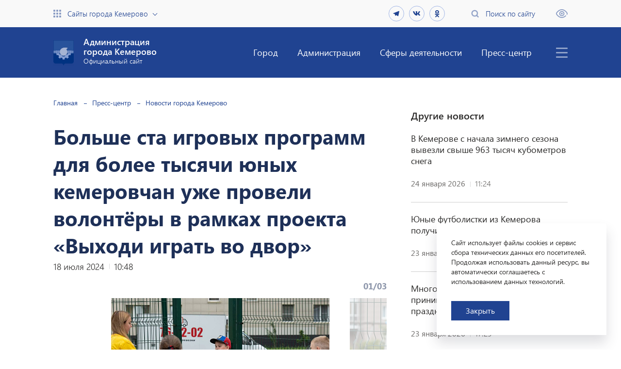

--- FILE ---
content_type: text/html; charset=UTF-8
request_url: https://kemerovo.ru/press-tsentr/novosti/97354/
body_size: 94356
content:
<!DOCTYPE html>
<html xmlns="http://www.w3.org/1999/xhtml" xml:lang="ru" lang="ru">

<head>
<!-- Yandex.Metrika counter -->
<noscript><div><img src="https://mc.yandex.ru/watch/85494610" style="position:absolute; left:-9999px;" alt="" /></div></noscript>
<!-- /Yandex.Metrika counter -->
    <meta http-equiv="X-UA-Compatible" content="IE=edge" />
    <meta name="viewport" content="width=device-width, initial-scale=1.0">
    <meta name="cmsmagazine" content="023fede1cd00d7f15a0ae19646d80a72" />
    <meta name="copyright" content="Сайт разработан компанией «Софтмажор»" />
    <meta name="sputnik-verification" content="bMnhoQvGiOycUanS" />
    <meta property="og:url" content="http://kemerovo.ru/press-tsentr/novosti/97354/" />
    <meta property="og:type" content="website" />
    <meta property="og:title" content="Администрация города Кемерово" />
    <meta property="og:description" content="Больше ста игровых программ для более тысячи юных кемеровчан уже провели волонтёры в рамках проекта «Выходи играть во двор»" />
    <meta property="og:image:type" content="image/png" />
    <meta property="og:image:width" content="200" />
    <meta property="og:image:height" content="200" />
    <meta property="og:image" content="/local/templates/softmajor/img/kemerovo_og1.png" />

    <meta http-equiv="Content-Type" content="text/html; charset=UTF-8" />
<script data-skip-moving="true">(function(w, d, n) {var cl = "bx-core";var ht = d.documentElement;var htc = ht ? ht.className : undefined;if (htc === undefined || htc.indexOf(cl) !== -1){return;}var ua = n.userAgent;if (/(iPad;)|(iPhone;)/i.test(ua)){cl += " bx-ios";}else if (/Windows/i.test(ua)){cl += ' bx-win';}else if (/Macintosh/i.test(ua)){cl += " bx-mac";}else if (/Linux/i.test(ua) && !/Android/i.test(ua)){cl += " bx-linux";}else if (/Android/i.test(ua)){cl += " bx-android";}cl += (/(ipad|iphone|android|mobile|touch)/i.test(ua) ? " bx-touch" : " bx-no-touch");cl += w.devicePixelRatio && w.devicePixelRatio >= 2? " bx-retina": " bx-no-retina";if (/AppleWebKit/.test(ua)){cl += " bx-chrome";}else if (/Opera/.test(ua)){cl += " bx-opera";}else if (/Firefox/.test(ua)){cl += " bx-firefox";}ht.className = htc ? htc + " " + cl : cl;})(window, document, navigator);</script>


<link href="/bitrix/cache/css/s1/softmajor/page_a75fbc361f5bfe1816728965e5ab3cfd/page_a75fbc361f5bfe1816728965e5ab3cfd_v1.css?17617224892096" type="text/css"  rel="stylesheet" />
<link href="/bitrix/cache/css/s1/softmajor/template_06ec12e56ee82c3dfcfa4a88bf62c340/template_06ec12e56ee82c3dfcfa4a88bf62c340_v1.css?1766631285155287" type="text/css"  data-template-style="true" rel="stylesheet" />







<meta property="og:url" content="https://kemerovo.ru/press-tsentr/novosti/97354/" />
<meta property="og:title" content="Больше ста игровых программ для более тысячи юных кемеровчан уже провели волонтёры в рамках проекта «Выходи играть во двор»" />
<meta property="og:description" content="" />
<meta property="og:image" content="https://kemerovo.ru" />



    <title>
        Больше ста игровых программ для более тысячи юных кемеровчан уже провели волонтёры в рамках проекта «Выходи играть во двор»    </title>

    <link rel="stylesheet" href="https://fonts.googleapis.com/css?family=PT+Sans">
    <link rel="stylesheet" href="https://use.fontawesome.com/releases/v5.7.1/css/all.css" integrity="sha384-fnmOCqbTlWIlj8LyTjo7mOUStjsKC4pOpQbqyi7RrhN7udi9RwhKkMHpvLbHG9Sr" crossorigin="anonymous">

    
    </head>

<body>

    
    
    <div class="header">
        <div class="blind-version-block" style="display: none">
            <div class="blind-version-fixed">
                <div class="blind-version-inner">
                    <div class="color-block">
                        <span class="name">Цвет:</span>
                        <span class="ico wb sel" data-size="whiteblack"><i></i></span>
                        <span class="ico bw" data-size="blackwhite"><i></i></span>
                        <span class="ico blue" data-size="blue"><i></i></span>
                    </div>
                    <div class="size-block">
                        <span class="name">Размер шрифта:</span>
                        <span class="ico size1 sel" data-size="s14"><i></i><b>a</b></span>
                        <span class="ico size2" data-size="s16"><i></i><b>a</b></span>
                        <span class="ico size3" data-size="s18"><i></i><b>a</b></span>
                    </div>
                    <div class="interval-block">
                        <span class="name">Интервал:</span>
                        <span class="ico size1 sel" data-size="w1"><i></i></span>
                        <span class="ico size2" data-size="w2"><i></i></span>
                        <span class="ico size3" data-size="w3"><i></i></span>
                    </div>
                    <div class="img-block">
                        <span class="name">Изображения:</span>
                        <span class="toggle"><b class="img-on">Выкл</b><b class="img-off" style="display: none">Вкл</b></span>
                    </div>
                    <div class="font-block">
                        <span class="name">Выбор шрифта:</span>
                        <span class="ico sel" data-size="arial">Arial<i></i></span>
                        <span class="ico" data-size="times">Times New Roman<i></i></span>
                    </div>
                    <div class="reset">Обычная версия</div>
                </div>
            </div>
        </div>
        <div class="top-header">
            <div class="container">
                <div class="flex-row">
                    <div>
                        <a href="" class="sites flex-row icon-link open-sites-menu">Сайты города Кемерово</a>
                    </div>

                    <div class="flex-row">
                        <div class="social-block header-social">
                            <a href="https://t.me/KemAdmOnline"  class="social-link" target="_blank">
  <svg fill="#e2e4e6" width="16" height="16" viewBox="0 0 24 24" xmlns="http://www.w3.org/2000/svg">
    <path d="M6.99211 13.3794L2.67726 12.0314C1.74451 11.7458 1.73932 11.1021 2.88626 10.64L19.6983 4.13337C20.6742 3.73535 21.227 4.23893 20.9109 5.50046L18.0487 19.033C17.8483 19.9968 17.2697 20.227 16.4665 19.7823L12.0601 16.5151L10.0063 18.5017C9.79555 18.7059 9.62454 18.8807 9.29981 18.9239C8.9768 18.9689 8.71079 18.872 8.5156 18.3356L7.01283 13.3673L6.99211 13.3794Z"/>
  </svg>
</a>

<a href="https://vk.com/public167791417"  class="social-link" target="_blank"><i class="fab fa-vk"></i></a> 

<a href="https://ok.ru/profile/577485396401"  class="social-link" target="_blank"><i class="fab fa-odnoklassniki"></i></a>

<!-- 
  <a href="https://www.facebook.com/kemerovoadmin"  class="social-link" target="_blank"><i class="fab fa-facebook-f"></i></a> 

  <a href="https://www.instagram.com/kemerovo_adm/"  class="social-link" target="_blank"><i class="fab fa-instagram"></i></a>

  <a href="https://twitter.com/AdmKemerovo"  class="social-link" target="_blank"><svg xmlns="http://www.w3.org/2000/svg" fill="#e2e4e6" width="16" height="16" viewBox="0 0 24 24"><path d="M24 4.557c-.883.392-1.832.656-2.828.775 1.017-.609 1.798-1.574 2.165-2.724-.951.564-2.005.974-3.127 1.195-.897-.957-2.178-1.555-3.594-1.555-3.179 0-5.515 2.966-4.797 6.045-4.091-.205-7.719-2.165-10.148-5.144-1.29 2.213-.669 5.108 1.523 6.574-.806-.026-1.566-.247-2.229-.616-.054 2.281 1.581 4.415 3.949 4.89-.693.188-1.452.232-2.224.084.626 1.956 2.444 3.379 4.6 3.419-2.07 1.623-4.678 2.348-7.29 2.04 2.179 1.397 4.768 2.212 7.548 2.212 9.142 0 14.307-7.721 13.995-14.646.962-.695 1.797-1.562 2.457-2.549z"/></svg></a>
-->                        </div>
                        <a href="" class="search flex-row icon-link open-search-menu">Поиск по сайту</a>
                        <a href="" class="impaired" title="Версия для слабовидящих"></a>
                    </div>
                </div>
            </div>
        </div>

        <div class="bottom-header">
            
    <div class="container">
        <div class="flex-row">
            <a href="/" class="logo">
                <div class="img img-contain"></div>
                <div class="text">
                    <div>Администрация<br />города Кемерово</div>
                    <div>Официальный сайт</div>
                </div>
            </a>
            <div class="flex-row">
                <nav>
                    <ul class="menu">

                    
                        
                        
                            <li><a href="/gorod/" >Город</a>
                                <div class="sub-menu-box">
                                    <ul class="sub-menu">

                        
                        
                    
                        
                        
                            <li><a href="/gorod/obshchaya-informatsiya/" >Общая информация</a>
                                <div class="sub-menu-box">
                                    <ul class="sub-menu">

                        
                        
                    
                        
                        
                            <li><a href="/gorod/obshchaya-informatsiya/obshchaya-kharakteristika-g-kemerovo/" >Общая характеристика г. Кемерово</a></li>

                        
                        
                    
                        
                        
                            <li><a href="/gorod/obshchaya-informatsiya/istoriya/" >История</a>
                                <div class="sub-menu-box">
                                    <ul class="sub-menu">

                        
                        
                    
                        
                        
                            <li><a href="/gorod/obshchaya-informatsiya/istoriya/kratkaya-istoriya-goroda-kemerovo/" >Краткая история города Кемерово</a></li>

                        
                        
                    
                        
                        
                            <li><a href="/gorod/obshchaya-informatsiya/istoriya/pesni-posvyashchennye-g-kemerovo/" >Песни, посвященные г. Кемерово</a></li>

                        
                        
                    
                        
                        
                            <li><a href="/gorod/obshchaya-informatsiya/istoriya/istoricheskaya-spravka-tsentralnogo-rayona/" >Историческая справка Центрального района</a></li>

                        
                        
                    
                        
                        
                            <li><a href="/gorod/obshchaya-informatsiya/istoriya/istoricheskaya-spravka-leninskogo-rayona/" >Историческая справка Ленинского района</a></li>

                        
                        
                    
                        
                        
                            <li><a href="/gorod/obshchaya-informatsiya/istoriya/istoricheskaya-spravka-zavodskogo-rayona/" >Историческая справка Заводского района</a></li>

                        
                        
                    
                        
                        
                            <li><a href="/gorod/obshchaya-informatsiya/istoriya/istoricheskaya-spravka-kirovskogo-rayona/" >Историческая справка Кировского района</a></li>

                        
                        
                    
                        
                        
                            <li><a href="/gorod/obshchaya-informatsiya/istoriya/istoricheskaya-spravka-rudnichnogo-rayona/" >Историческая справка Рудничного района</a></li>

                        
                        
                    
                        
                        
                            <li><a href="/gorod/obshchaya-informatsiya/istoriya/istoricheskaya-spravka-zh-r-yagunovskiy-pioner/" >Историческая справка ж.р. Ягуновский, Пионер</a></li>

                        
                        
                    
                        
                        
                            <li><a href="/gorod/obshchaya-informatsiya/istoriya/istoricheskaya-spravka-zh-r-kedrovka-promyshlennovskiy/" >Историческая справка ж.р. Кедровка, Промышленновский</a></li>

                        
                        
                    
                        
                        
                            <li><a href="/gorod/obshchaya-informatsiya/istoriya/istoricheskaya-spravka-zh-r-lesnaya-polyana/" >Историческая справка ж.р. Лесная Поляна</a></li>

                        
                        
                    
                                                    </ul></div></li>                        
                        
                            <li><a href="/gorod/obshchaya-informatsiya/ikh-imenami-nazvany/" >Их именами названы</a>
                                <div class="sub-menu-box">
                                    <ul class="sub-menu">

                        
                        
                    
                        
                        
                            <li><a href="/gorod/obshchaya-informatsiya/ikh-imenami-nazvany/spravochnik-ikh-imenami-nazvany-ulitsy-goroda-kemerovo/" >Справочник «Их именами названы улицы города Кемерово»</a></li>

                        
                        
                    
                        
                        
                            <li><a href="/gorod/obshchaya-informatsiya/ikh-imenami-nazvany/ikh-imenami-nazvany-shkolnye-muzei/" >Их именами названы школьные музеи</a></li>

                        
                        
                    
                        
                        
                            <li><a href="/gorod/obshchaya-informatsiya/ikh-imenami-nazvany/ikh-imenami-nazvany-munitsipalnye-uchrezhdeniya/" >Их именами названы муниципальные учреждения</a></li>

                        
                        
                    
                        
                        
                            <li><a href="/gorod/obshchaya-informatsiya/ikh-imenami-nazvany/sportivnye-meropriyatiya-v-chest-vydayushchikhsya-sootechestvennikov/" >Спортивные мероприятия в честь выдающихся соотечественников</a></li>

                        
                        
                    
                        
                        
                            <li><a href="/gorod/obshchaya-informatsiya/ikh-imenami-nazvany/kraevedcheskie-meropriyatiya/" >Краеведческие мероприятия</a></li>

                        
                        
                    
                        
                        
                            <li><a href="/gorod/obshchaya-informatsiya/ikh-imenami-nazvany/ikh-imenami-nazvany-tvorcheskie-kollektivy/" >Их именами названы творческие коллективы</a></li>

                        
                        
                    
                                                    </ul></div></li>                        
                        
                            <li><a href="/gorod/obshchaya-informatsiya/investitsionnyy-pasport/" >Инвестиционный паспорт</a></li>

                        
                        
                    
                        
                        
                            <li><a href="/gorod/obshchaya-informatsiya/demograficheskaya-situatsiya/" >Демографическая ситуация</a></li>

                        
                        
                    
                                                    </ul></div></li>                        
                        
                            <li><a href="/gorod/ustav/" >Устав</a></li>

                        
                        
                    
                        
                        
                            <li><a href="/gorod/simvolika/" >Символика</a></li>

                        
                        
                    
                        
                        
                            <li><a href="/gorod/pochetnye-grazhdane/" >Почетные граждане</a></li>

                        
                        
                    
                        
                        
                            <li><a href="/gorod/dostoprimechatelnosti/" >Достопримечательности</a></li>

                        
                        
                    
                        
                        
                            <li><a href="/gorod/fotogalereya-progulka-po-gorodu/" >Фотогалерея «Прогулка по городу»</a></li>

                        
                        
                    
                        
                        
                            <li><a href="/gorod/virtualnyy-muzey-goroda-kemerovo-/" >Виртуальный музей города Кемерово </a></li>

                        
                        
                    
                        
                        
                            <li><a href="/gorod/ofitsialnyy-turistskiy-portal-kemerovo/" >Официальный туристский портал Кемерово</a></li>

                        
                        
                    
                        
                        
                            <li><a href="/gorod/khronograf-/" >Хронограф </a></li>

                        
                        
                    
                        
                        
                            <li><a href="/gorod/virtualnye-vystavki-/" >Виртуальные выставки </a>
                                <div class="sub-menu-box">
                                    <ul class="sub-menu">

                        
                        
                    
                        
                        
                            <li><a href="/gorod/virtualnye-vystavki-/kuzbass-v-istoricheskikh-dokumentakh/" >КУЗБАСС В ИСТОРИЧЕСКИХ ДОКУМЕНТАХ</a></li>

                        
                        
                    
                        
                        
                            <li><a href="/gorod/virtualnye-vystavki-/vesenniy-vernisazh/" >«Весенний вернисаж»</a></li>

                        
                        
                    
                        
                        
                            <li><a href="/gorod/virtualnye-vystavki-/nebo-lyubit-smelykh/" >«НЕБО ЛЮБИТ СМЕЛЫХ»</a></li>

                        
                        
                    
                        
                        
                            <li><a href="/gorod/virtualnye-vystavki-/virtualnaya-vystavka-khraniteli-istoricheskoy-pamyati/" >Виртуальная выставка «Хранители исторической памяти»</a></li>

                        
                        
                    
                        
                        
                            <li><a href="/gorod/virtualnye-vystavki-/virtualnaya-fotovystavka-bez-sroka-davnosti/" >Виртуальная фотовыставка «БЕЗ СРОКА ДАВНОСТИ»</a></li>

                        
                        
                    
                        
                        
                            <li><a href="/gorod/virtualnye-vystavki-/khranim-istoriyu-dumaem-o-budushchem/" >Храним историю, думаем о будущем</a></li>

                        
                        
                    
                                                    </ul></div></li></ul></div></li>                        
                        
                            <li><a href="/administratsiya/" >Администрация</a>
                                <div class="sub-menu-box">
                                    <ul class="sub-menu">

                        
                        
                    
                        
                        
                            <li><a href="/administratsiya/administratsiya-goroda/" >Администрация города</a>
                                <div class="sub-menu-box">
                                    <ul class="sub-menu">

                        
                        
                    
                        
                        
                            <li><a href="/administratsiya/administratsiya-goroda/struktura-i-kontakty/" >Структура и контакты</a>
                                <div class="sub-menu-box">
                                    <ul class="sub-menu">

                        
                        
                    
                        
                        
                            <li><a href="/administratsiya/administratsiya-goroda/struktura-i-kontakty/glava-goroda/" >Глава города</a></li>

                        
                        
                    
                        
                        
                            <li><a href="/administratsiya/administratsiya-goroda/struktura-i-kontakty/pervyy-zamestitel-glavy-goroda/" >Первый заместитель Главы города</a>
                                <div class="sub-menu-box">
                                    <ul class="sub-menu">

                        
                        
                    
                        
                        
                            <li><a href="/administratsiya/administratsiya-goroda/struktura-i-kontakty/pervyy-zamestitel-glavy-goroda/upravlenie-transporta-i-svyazi/" >Управление транспорта и связи</a></li>

                        
                        
                    
                        
                        
                            <li><a href="/administratsiya/administratsiya-goroda/struktura-i-kontakty/pervyy-zamestitel-glavy-goroda/upravlenie-arkhitektury-i-gradostroitelstva/" >Управление архитектуры и градостроительства</a></li>

                        
                        
                    
                                                    </ul></div></li>                        
                        
                            <li><a href="/administratsiya/administratsiya-goroda/struktura-i-kontakty/zamestitel-glavy-goroda-rukovoditel-apparata/" >Заместитель Главы города, руководитель аппарата</a>
                                <div class="sub-menu-box">
                                    <ul class="sub-menu">

                        
                        
                    
                        
                        
                            <li><a href="/administratsiya/administratsiya-goroda/struktura-i-kontakty/zamestitel-glavy-goroda-rukovoditel-apparata/upravlenie-po-vzaimodeystviyu-s-kemerovskim-gorodskim-sovetom-narodnykh-deputatov/" >Управление по взаимодействию с Кемеровским городским Советом народных депутатов</a></li>

                        
                        
                    
                        
                        
                            <li><a href="/administratsiya/administratsiya-goroda/struktura-i-kontakty/zamestitel-glavy-goroda-rukovoditel-apparata/upravlenie-delami/" >Управление делами</a></li>

                        
                        
                    
                        
                        
                            <li><a href="/administratsiya/administratsiya-goroda/struktura-i-kontakty/zamestitel-glavy-goroda-rukovoditel-apparata/otdel-kadrovoy-raboty/" >Отдел кадровой работы</a>
                                <div class="sub-menu-box">
                                    <ul class="sub-menu">

                        
                        
                    
                        
                        
                            <li><a href="/administratsiya/administratsiya-goroda/struktura-i-kontakty/zamestitel-glavy-goroda-rukovoditel-apparata/otdel-kadrovoy-raboty/poryadok-postupleniya-na-munitsipalnuyu-sluzhbu/" >Порядок поступления на муниципальную службу</a></li>

                        
                        
                    
                        
                        
                            <li><a href="/administratsiya/administratsiya-goroda/struktura-i-kontakty/zamestitel-glavy-goroda-rukovoditel-apparata/otdel-kadrovoy-raboty/konkurs-na-zameshchenie-dolzhnosti-munitsipalnoy-sluzhby/" >Конкурс на замещение должности муниципальной службы</a></li>

                        
                        
                    
                        
                        
                            <li><a href="/administratsiya/administratsiya-goroda/struktura-i-kontakty/zamestitel-glavy-goroda-rukovoditel-apparata/otdel-kadrovoy-raboty/vakansii/" >Вакансии</a></li>

                        
                        
                    
                        
                        
                            <li><a href="/administratsiya/administratsiya-goroda/struktura-i-kontakty/zamestitel-glavy-goroda-rukovoditel-apparata/otdel-kadrovoy-raboty/rezerv-upravlencheskikh-kadrov/" >Резерв управленческих кадров</a></li>

                        
                        
                    
                        
                        
                            <li><a href="/administratsiya/administratsiya-goroda/struktura-i-kontakty/zamestitel-glavy-goroda-rukovoditel-apparata/otdel-kadrovoy-raboty/dannye-o-rezultatakh-provedeniya-spetsialnoy-otsenki-usloviy-truda/" >Данные о результатах проведения специальной оценки условий труда</a></li>

                        
                        
                    
                                                    </ul></div></li>                        
                        
                            <li><a href="/administratsiya/administratsiya-goroda/struktura-i-kontakty/zamestitel-glavy-goroda-rukovoditel-apparata/upravlenie-byudzhetnogo-ucheta/" >Управление бюджетного учета</a></li>

                        
                        
                    
                        
                        
                            <li><a href="/administratsiya/administratsiya-goroda/struktura-i-kontakty/zamestitel-glavy-goroda-rukovoditel-apparata/otdel-informatsionnykh-tekhnologiy/" >Отдел информационных технологий</a></li>

                        
                        
                    
                        
                        
                            <li><a href="/administratsiya/administratsiya-goroda/struktura-i-kontakty/zamestitel-glavy-goroda-rukovoditel-apparata/otdel-po-rabote-s-obrashcheniyami-grazhdan/" >Отдел по работе с обращениями граждан</a>
                                <div class="sub-menu-box">
                                    <ul class="sub-menu">

                        
                        
                    
                        
                        
                            <li><a href="/administratsiya/administratsiya-goroda/struktura-i-kontakty/zamestitel-glavy-goroda-rukovoditel-apparata/otdel-po-rabote-s-obrashcheniyami-grazhdan/grafik-priema-grazhdan/" >График приема граждан</a></li>

                        
                        
                    
                        
                        
                            <li><a href="/administratsiya/administratsiya-goroda/struktura-i-kontakty/zamestitel-glavy-goroda-rukovoditel-apparata/otdel-po-rabote-s-obrashcheniyami-grazhdan/informatsiya-ob-izmeneniyakh-v-59-fz/" >Информация об изменениях в 59-ФЗ</a></li>

                        
                        
                    
                        
                        
                            <li><a href="/administratsiya/administratsiya-goroda/struktura-i-kontakty/zamestitel-glavy-goroda-rukovoditel-apparata/otdel-po-rabote-s-obrashcheniyami-grazhdan/pryamaya-liniya-s-naseleniem-/" >Прямая линия с населением </a></li>

                        
                        
                    
                                                    </ul></div></li>                        
                        
                            <li><a href="/administratsiya/administratsiya-goroda/struktura-i-kontakty/zamestitel-glavy-goroda-rukovoditel-apparata/otdel-mobilizatsionnoy-podgotovki/" >Отдел мобилизационной подготовки</a>
                                <div class="sub-menu-box">
                                    <ul class="sub-menu">

                        
                        
                    
                        
                        
                            <li><a href="/administratsiya/administratsiya-goroda/struktura-i-kontakty/zamestitel-glavy-goroda-rukovoditel-apparata/otdel-mobilizatsionnoy-podgotovki/voinskiy-uchet-i-bronirovanie/" >Воинский учет и бронирование</a></li>

                        
                        
                    
                                                    </ul></div></li>                        
                        
                            <li><a href="/administratsiya/administratsiya-goroda/struktura-i-kontakty/zamestitel-glavy-goroda-rukovoditel-apparata/otdel-po-rabote-s-pravookhranitelnymi-organami-i-protivopozharnymi-sluzhbami/" >Отдел по работе с правоохранительными органами и противопожарными службами</a></li>

                        
                        
                    
                                                    </ul></div></li>                        
                        
                            <li><a href="/administratsiya/administratsiya-goroda/struktura-i-kontakty/zamestitel-glavy-goroda-po-sotsialnym-voprosam/" >Заместитель Главы города по социальным вопросам</a>
                                <div class="sub-menu-box">
                                    <ul class="sub-menu">

                        
                        
                    
                        
                        
                            <li><a href="/administratsiya/administratsiya-goroda/struktura-i-kontakty/zamestitel-glavy-goroda-po-sotsialnym-voprosam/upravlenie-kultury-sporta-i-molodezhnoy-politiki/" >Управление культуры, спорта и молодежной политики</a></li>

                        
                        
                    
                        
                        
                            <li><a href="/administratsiya/administratsiya-goroda/struktura-i-kontakty/zamestitel-glavy-goroda-po-sotsialnym-voprosam/upravlenie-obrazovaniya/" >Управление образования</a></li>

                        
                        
                    
                        
                        
                            <li><a href="/administratsiya/administratsiya-goroda/struktura-i-kontakty/zamestitel-glavy-goroda-po-sotsialnym-voprosam/upravlenie-sotsialnoy-zashchity-naseleniya/" >Управление социальной защиты населения</a></li>

                        
                        
                    
                        
                        
                            <li><a href="/administratsiya/administratsiya-goroda/struktura-i-kontakty/zamestitel-glavy-goroda-po-sotsialnym-voprosam/otdel-sotsialnykh-proektov-i-programm/" >Отдел социальных проектов и программ</a></li>

                        
                        
                    
                                                    </ul></div></li>                        
                        
                            <li><a href="/administratsiya/administratsiya-goroda/struktura-i-kontakty/zamestitel-glavy-goroda-nachalnik-upravleniya-ekonomicheskogo-razvitiya/" >Заместитель Главы города, начальник управления экономического развития</a>
                                <div class="sub-menu-box">
                                    <ul class="sub-menu">

                        
                        
                    
                        
                        
                            <li><a href="/administratsiya/administratsiya-goroda/struktura-i-kontakty/zamestitel-glavy-goroda-nachalnik-upravleniya-ekonomicheskogo-razvitiya/upravlenie-ekonomicheskogo-razvitiya/" >Управление экономического развития</a></li>

                        
                        
                    
                        
                        
                            <li><a href="/administratsiya/administratsiya-goroda/struktura-i-kontakty/zamestitel-glavy-goroda-nachalnik-upravleniya-ekonomicheskogo-razvitiya/upravlenie-kontraktnoy-sistemy-/" >Управление контрактной системы </a></li>

                        
                        
                    
                        
                        
                            <li><a href="/administratsiya/administratsiya-goroda/struktura-i-kontakty/zamestitel-glavy-goroda-nachalnik-upravleniya-ekonomicheskogo-razvitiya/upravlenie-potrebitelskogo-rynka-i-razvitiya-predprinimatelstva/" >Управление потребительского рынка и развития предпринимательства</a></li>

                        
                        
                    
                                                    </ul></div></li>                        
                        
                            <li><a href="/administratsiya/administratsiya-goroda/struktura-i-kontakty/zamestitel-glavy-goroda-nachalnik-upravleniya-gorodskogo-razvitiya-/" >Заместитель Главы города, начальник управления городского развития </a>
                                <div class="sub-menu-box">
                                    <ul class="sub-menu">

                        
                        
                    
                        
                        
                            <li><a href="/administratsiya/administratsiya-goroda/struktura-i-kontakty/zamestitel-glavy-goroda-nachalnik-upravleniya-gorodskogo-razvitiya-/komitet-po-zhilishchnym-voprosam/" >Комитет по жилищным вопросам</a>
                                <div class="sub-menu-box">
                                    <ul class="sub-menu">

                        
                        
                    
                        
                        
                            <li><a href="/administratsiya/administratsiya-goroda/struktura-i-kontakty/zamestitel-glavy-goroda-nachalnik-upravleniya-gorodskogo-razvitiya-/komitet-po-zhilishchnym-voprosam/grafik-priema-sotrudnikov-komiteta-po-zhilishchnym-voprosam-na-2025-god/" >График приема сотрудников комитета по жилищным вопросам на 2025 год</a></li>

                        
                        
                    
                                                    </ul></div></li>                        
                        
                            <li><a href="/administratsiya/administratsiya-goroda/struktura-i-kontakty/zamestitel-glavy-goroda-nachalnik-upravleniya-gorodskogo-razvitiya-/upravlenie-gorodskogo-razvitiya/" >Управление городского развития</a></li>

                        
                        
                    
                                                    </ul></div></li>                        
                        
                            <li><a href="/administratsiya/administratsiya-goroda/struktura-i-kontakty/zamestitel-glavy-goroda-nachalnik-upravleniya-dorozhnogo-khozyaystva-i-blagoustroystva/" >Заместитель Главы города, начальник управления дорожного хозяйства и благоустройства</a>
                                <div class="sub-menu-box">
                                    <ul class="sub-menu">

                        
                        
                    
                        
                        
                            <li><a href="/administratsiya/administratsiya-goroda/struktura-i-kontakty/zamestitel-glavy-goroda-nachalnik-upravleniya-dorozhnogo-khozyaystva-i-blagoustroystva/upravlenie-dorozhnogo-khozyaystva-i-blagoustroystva/" >Управление дорожного хозяйства и благоустройства</a></li>

                        
                        
                    
                                                    </ul></div></li>                        
                        
                            <li><a href="/administratsiya/administratsiya-goroda/struktura-i-kontakty/zamestitel-glavy-goroda-nachalnik-upravleniya-zhilishchno-kommunalnogo-khozyaystva/" >Заместитель Главы города начальник управления жилищно-коммунального хозяйства</a>
                                <div class="sub-menu-box">
                                    <ul class="sub-menu">

                        
                        
                    
                        
                        
                            <li><a href="/administratsiya/administratsiya-goroda/struktura-i-kontakty/zamestitel-glavy-goroda-nachalnik-upravleniya-zhilishchno-kommunalnogo-khozyaystva/upravlenie-zhilishchno-kommunalnogo-khozyaystva/" >Управление жилищно-коммунального хозяйства</a></li>

                        
                        
                    
                                                    </ul></div></li>                        
                        
                            <li><a href="/administratsiya/administratsiya-goroda/struktura-i-kontakty/komitet-po-upravleniyu-munitsipalnym-imushchestvom/" >Председатель комитета по управлению муниципальным имуществом</a>
                                <div class="sub-menu-box">
                                    <ul class="sub-menu">

                        
                        
                    
                        
                        
                            <li><a href="/administratsiya/administratsiya-goroda/struktura-i-kontakty/komitet-po-upravleniyu-munitsipalnym-imushchestvom/zamestitel-predsedatelya-komiteta-po-voprosam-ucheta-i-upravleniya-munitsipalnoy-sobstvennostyu/" >Заместитель председателя комитета </a></li>

                        
                        
                    
                        
                        
                            <li><a href="/administratsiya/administratsiya-goroda/struktura-i-kontakty/komitet-po-upravleniyu-munitsipalnym-imushchestvom/nachalnik-otdela-yuridicheskogo-otdela/" >Начальник отдела юридического отдела</a></li>

                        
                        
                    
                        
                        
                            <li><a href="/administratsiya/administratsiya-goroda/struktura-i-kontakty/komitet-po-upravleniyu-munitsipalnym-imushchestvom/nachalnik-obshchego-otdela/" >Начальник общего отдела</a></li>

                        
                        
                    
                        
                        
                            <li><a href="/administratsiya/administratsiya-goroda/struktura-i-kontakty/komitet-po-upravleniyu-munitsipalnym-imushchestvom/nachalnik-otdela-bukhgalterskogo-ucheta/" >Начальник отдела бухгалтерского учета</a></li>

                        
                        
                    
                        
                        
                            <li><a href="/administratsiya/administratsiya-goroda/struktura-i-kontakty/komitet-po-upravleniyu-munitsipalnym-imushchestvom/nachalnik-otdela-reestra-munitsipalnoy-sobstvennosti/" >Начальник отдела Реестра муниципальной собственности</a></li>

                        
                        
                    
                        
                        
                            <li><a href="/administratsiya/administratsiya-goroda/struktura-i-kontakty/komitet-po-upravleniyu-munitsipalnym-imushchestvom/nachalnik-otdela-po-rabote-s-predpriyatiyami-uchrezhdeniyami/" >Начальник отдела по работе с предприятиями, учреждениями</a></li>

                        
                        
                    
                        
                        
                            <li><a href="/administratsiya/administratsiya-goroda/struktura-i-kontakty/komitet-po-upravleniyu-munitsipalnym-imushchestvom/nachalnik-otdela-zemelno-imushchestvennykh-otnosheniy/" >Начальник отдела земельно-имущественных отношений</a></li>

                        
                        
                    
                        
                        
                            <li><a href="/administratsiya/administratsiya-goroda/struktura-i-kontakty/komitet-po-upravleniyu-munitsipalnym-imushchestvom/nachalnik-otdela-po-upravleniyu-spetsializirovannym-imushchestvom/" >Начальник отдела по управлению специализированным имуществом</a></li>

                        
                        
                    
                        
                        
                            <li><a href="/administratsiya/administratsiya-goroda/struktura-i-kontakty/komitet-po-upravleniyu-munitsipalnym-imushchestvom/nachalnik-otdela-obespecheniya-oborota-imushchestva/" >Начальник отдела обеспечения оборота имущества</a></li>

                        
                        
                    
                        
                        
                            <li><a href="/administratsiya/administratsiya-goroda/struktura-i-kontakty/komitet-po-upravleniyu-munitsipalnym-imushchestvom/nachalnik-otdela-dogovornykh-otnosheniy/" >Начальник отдела договорных отношений</a></li>

                        
                        
                    
                                                    </ul></div></li>                        
                        
                            <li><a href="/administratsiya/administratsiya-goroda/struktura-i-kontakty/kontrolnoe-upravlenie/" >Начальник контрольного управления</a></li>

                        
                        
                    
                        
                        
                            <li><a href="/administratsiya/administratsiya-goroda/struktura-i-kontakty/komitet-po-rabote-so-sredstvami-massovoy-informatsii/" >Председатель комитета по работе со средствами массовой информации</a>
                                <div class="sub-menu-box">
                                    <ul class="sub-menu">

                        
                        
                    
                        
                        
                            <li><a href="/administratsiya/administratsiya-goroda/struktura-i-kontakty/komitet-po-rabote-so-sredstvami-massovoy-informatsii/zamestitel-predsedatelya-komiteta-nachalnik-otdela-po-rabote-so-smi/" >Заместитель председателя комитета, начальник отдела медиамониторинга</a></li>

                        
                        
                    
                        
                        
                            <li><a href="/administratsiya/administratsiya-goroda/struktura-i-kontakty/komitet-po-rabote-so-sredstvami-massovoy-informatsii/nachalnik-otdela-mediamonitoringa-i-raboty-s-internet-saytom/" >Начальник отдела по работе с СМК</a></li>

                        
                        
                    
                                                    </ul></div></li>                        
                        
                            <li><a href="/administratsiya/administratsiya-goroda/struktura-i-kontakty/kontrolno-analiticheskiy-otdel/" >Контрольно-аналитический отдел</a></li>

                        
                        
                    
                        
                        
                            <li><a href="/administratsiya/administratsiya-goroda/struktura-i-kontakty/yuridicheskiy-komitet/" >Председатель юридического комитета</a>
                                <div class="sub-menu-box">
                                    <ul class="sub-menu">

                        
                        
                    
                        
                        
                            <li><a href="/administratsiya/administratsiya-goroda/struktura-i-kontakty/yuridicheskiy-komitet/zamestitel-predsedatelya/" >Заместитель председателя</a></li>

                        
                        
                    
                                                    </ul></div></li>                        
                        
                            <li><a href="/administratsiya/administratsiya-goroda/struktura-i-kontakty/nachalnik-finansovogo-upravleniya/" >Начальник финансового управления</a></li>

                        
                        
                    
                        
                        
                            <li><a href="/administratsiya/administratsiya-goroda/struktura-i-kontakty/territorialnye-upravleniya-rayonov/" >Подведомственные организации</a>
                                <div class="sub-menu-box">
                                    <ul class="sub-menu">

                        
                        
                    
                        
                        
                            <li><a href="/administratsiya/administratsiya-goroda/struktura-i-kontakty/territorialnye-upravleniya-rayonov/podvedomstvennye-organizatsii/" >Подведомственные организации</a></li>

                        
                        
                    
                                                    </ul></div></li>                        
                        
                            <li><a href="/administratsiya/administratsiya-goroda/struktura-i-kontakty/zamestitel-glavy-goroda-nachalnik-territorialnogo-upravleniya-tsentralnogo-rayona/" >Заместитель Главы города, начальник территориального управления Центрального района</a>
                                <div class="sub-menu-box">
                                    <ul class="sub-menu">

                        
                        
                    
                        
                        
                            <li><a href="/administratsiya/administratsiya-goroda/struktura-i-kontakty/zamestitel-glavy-goroda-nachalnik-territorialnogo-upravleniya-tsentralnogo-rayona/zamestitel-nachalnika-upravleniya/" >Заместители начальника управления</a></li>

                        
                        
                    
                        
                        
                            <li><a href="/administratsiya/administratsiya-goroda/struktura-i-kontakty/zamestitel-glavy-goroda-nachalnik-territorialnogo-upravleniya-tsentralnogo-rayona/zaveduyushchiy-otdelom-razvitiya-mestnogo-samoupravleniya-i-sotsialnoy-politiki/" >Заведующий отделом развития местного самоуправления и социальной политики</a></li>

                        
                        
                    
                        
                        
                            <li><a href="/administratsiya/administratsiya-goroda/struktura-i-kontakty/zamestitel-glavy-goroda-nachalnik-territorialnogo-upravleniya-tsentralnogo-rayona/zaveduyushchiy-otdelom-zhizneobespecheniya-territorii/" >Заведующий отделом жизнеобеспечения территории</a></li>

                        
                        
                    
                        
                        
                            <li><a href="/administratsiya/administratsiya-goroda/struktura-i-kontakty/zamestitel-glavy-goroda-nachalnik-territorialnogo-upravleniya-tsentralnogo-rayona/zaveduyushchiy-otdelom-razvitiya-predprinimatelstva-i-potrebitelskogo-rynka/" >Заведующий отделом развития предпринимательства и потребительского рынка</a></li>

                        
                        
                    
                        
                        
                            <li><a href="/administratsiya/administratsiya-goroda/struktura-i-kontakty/zamestitel-glavy-goroda-nachalnik-territorialnogo-upravleniya-tsentralnogo-rayona/zaveduyushchiy-otdelom-bukhgalterskogo-ucheta/" >Заведующий отделом бухгалтерского учета</a></li>

                        
                        
                    
                                                    </ul></div></li>                        
                        
                            <li><a href="/administratsiya/administratsiya-goroda/struktura-i-kontakty/zamestitel-glavy-goroda-nachalnik-territorialnogo-upravleniya-leninskogo-rayona/" >Заместитель Главы города, начальник территориального управления Ленинского района</a>
                                <div class="sub-menu-box">
                                    <ul class="sub-menu">

                        
                        
                    
                        
                        
                            <li><a href="/administratsiya/administratsiya-goroda/struktura-i-kontakty/zamestitel-glavy-goroda-nachalnik-territorialnogo-upravleniya-leninskogo-rayona/zamestitel-nachalnika-upravleniya/" >Заместитель начальника управления</a></li>

                        
                        
                    
                        
                        
                            <li><a href="/administratsiya/administratsiya-goroda/struktura-i-kontakty/zamestitel-glavy-goroda-nachalnik-territorialnogo-upravleniya-leninskogo-rayona/zaveduyushchiy-otdelom-organizatsionnoy-i-massovoy-raboty-s-naseleniem/" >Заведующий отделом организационной и массовой работы с населением</a></li>

                        
                        
                    
                        
                        
                            <li><a href="/administratsiya/administratsiya-goroda/struktura-i-kontakty/zamestitel-glavy-goroda-nachalnik-territorialnogo-upravleniya-leninskogo-rayona/zamestitel-zaveduyushchego-otdelom-organizatsionnoy-i-massovoy-raboty-s-naseleniem/" >Заместитель заведующего отделом организационной и массовой работы с населением</a></li>

                        
                        
                    
                        
                        
                            <li><a href="/administratsiya/administratsiya-goroda/struktura-i-kontakty/zamestitel-glavy-goroda-nachalnik-territorialnogo-upravleniya-leninskogo-rayona/zaveduyushchiy-obshchim-otdelom/" >Заведующий общим отделом</a></li>

                        
                        
                    
                        
                        
                            <li><a href="/administratsiya/administratsiya-goroda/struktura-i-kontakty/zamestitel-glavy-goroda-nachalnik-territorialnogo-upravleniya-leninskogo-rayona/zaveduyushchiy-otdelom-zhizneobespecheniya-territorii/" >Заведующий отделом жизнеобеспечения территории</a></li>

                        
                        
                    
                        
                        
                            <li><a href="/administratsiya/administratsiya-goroda/struktura-i-kontakty/zamestitel-glavy-goroda-nachalnik-territorialnogo-upravleniya-leninskogo-rayona/zaveduyushchiy-otdelom-razvitiya-predprinimatelstva-i-potrebitelskogo-rynka/" >Заведующий отделом развития предпринимательства и потребительского рынка</a></li>

                        
                        
                    
                        
                        
                            <li><a href="/administratsiya/administratsiya-goroda/struktura-i-kontakty/zamestitel-glavy-goroda-nachalnik-territorialnogo-upravleniya-leninskogo-rayona/zaveduyushchiy-otdelom-bukhgalterskogo-ucheta/" >Заведующий отделом бухгалтерского учета</a></li>

                        
                        
                    
                                                    </ul></div></li>                        
                        
                            <li><a href="/administratsiya/administratsiya-goroda/struktura-i-kontakty/zamestitel-glavy-goroda-nachalnik-territorialnogo-upravleniya-zh-r-kedrovka-promyshlennovskiy/" >Заместитель Главы города, начальник территориального управления ж.р. Кедровка, Промышленновский</a>
                                <div class="sub-menu-box">
                                    <ul class="sub-menu">

                        
                        
                    
                        
                        
                            <li><a href="/administratsiya/administratsiya-goroda/struktura-i-kontakty/zamestitel-glavy-goroda-nachalnik-territorialnogo-upravleniya-zh-r-kedrovka-promyshlennovskiy/zamestitel-nachalnika-upravleniya-po-sotsialnym-voprosam/" >Заместители начальника управления</a></li>

                        
                        
                    
                                                    </ul></div></li>                        
                        
                            <li><a href="/administratsiya/administratsiya-goroda/struktura-i-kontakty/zamestitel-glavy-goroda-nachalnik-territorialnogo-upravleniya-zh-r-lesnaya-polyana/" >Заместитель Главы города, начальник территориального управления ж.р. Лесная Поляна</a>
                                <div class="sub-menu-box">
                                    <ul class="sub-menu">

                        
                        
                    
                        
                        
                            <li><a href="/administratsiya/administratsiya-goroda/struktura-i-kontakty/zamestitel-glavy-goroda-nachalnik-territorialnogo-upravleniya-zh-r-lesnaya-polyana/zamestitel-nachalnika-upravleniya-1/" >Заместители начальника управления</a></li>

                        
                        
                    
                        
                        
                            <li><a href="/administratsiya/administratsiya-goroda/struktura-i-kontakty/zamestitel-glavy-goroda-nachalnik-territorialnogo-upravleniya-zh-r-lesnaya-polyana/zaveduyushchiy-otdelom-zhizneobespecheniya/" >Заведующий отделом жизнеобеспечения</a></li>

                        
                        
                    
                        
                        
                            <li><a href="/administratsiya/administratsiya-goroda/struktura-i-kontakty/zamestitel-glavy-goroda-nachalnik-territorialnogo-upravleniya-zh-r-lesnaya-polyana/otdel-organizatsionnoy-i-massovoy-raboty-s-naseleniem/" >Отдел организационной и массовой работы с населением</a></li>

                        
                        
                    
                        
                        
                            <li><a href="/administratsiya/administratsiya-goroda/struktura-i-kontakty/zamestitel-glavy-goroda-nachalnik-territorialnogo-upravleniya-zh-r-lesnaya-polyana/zaveduyushchiy-obshchim-otdelom/" >Заведующий общим отделом</a></li>

                        
                        
                    
                        
                        
                            <li><a href="/administratsiya/administratsiya-goroda/struktura-i-kontakty/zamestitel-glavy-goroda-nachalnik-territorialnogo-upravleniya-zh-r-lesnaya-polyana/otdel-razvitiya-predprinimatelstva-i-potrebitelskogo-rynka/" >Отдел развития предпринимательства и потребительского рынка</a></li>

                        
                        
                    
                        
                        
                            <li><a href="/administratsiya/administratsiya-goroda/struktura-i-kontakty/zamestitel-glavy-goroda-nachalnik-territorialnogo-upravleniya-zh-r-lesnaya-polyana/zaveduyushchiy-otdelom-bukhgalterskogo-uchyeta/" >Заведующий отделом бухгалтерского учёта</a></li>

                        
                        
                    
                                                    </ul></div></li>                        
                        
                            <li><a href="/administratsiya/administratsiya-goroda/struktura-i-kontakty/zamestitel-glavy-goroda-nachalnik-territorialnogo-upravleniya-zh-r-yagunovskiy-pioner/" >Заместитель Главы города, начальник территориального управления ж.р. Ягуновский, Пионер</a>
                                <div class="sub-menu-box">
                                    <ul class="sub-menu">

                        
                        
                    
                        
                        
                            <li><a href="/administratsiya/administratsiya-goroda/struktura-i-kontakty/zamestitel-glavy-goroda-nachalnik-territorialnogo-upravleniya-zh-r-yagunovskiy-pioner/zamestitel-nachalnika-upravleniya-po-sotsialnym-voprosam-/" >Заместители начальника управления </a></li>

                        
                        
                    
                        
                        
                            <li><a href="/administratsiya/administratsiya-goroda/struktura-i-kontakty/zamestitel-glavy-goroda-nachalnik-territorialnogo-upravleniya-zh-r-yagunovskiy-pioner/zaveduyushchiy-otdelom-organizatsionnoy-i-massovoy-raboty-s-naseleniem/" >Заведующий отделом организационной и массовой работы с населением</a></li>

                        
                        
                    
                                                    </ul></div></li>                        
                        
                            <li><a href="/administratsiya/administratsiya-goroda/struktura-i-kontakty/zamestitel-glavy-goroda-nachalnik-territorialnogo-upravleniya-rudnichnogo-rayona/" >Заместитель Главы города, начальник территориального управления Рудничного района</a>
                                <div class="sub-menu-box">
                                    <ul class="sub-menu">

                        
                        
                    
                        
                        
                            <li><a href="/administratsiya/administratsiya-goroda/struktura-i-kontakty/zamestitel-glavy-goroda-nachalnik-territorialnogo-upravleniya-rudnichnogo-rayona/zamestitel-nachalnika-upravleniya/" >Заместители начальника управления</a></li>

                        
                        
                    
                        
                        
                            <li><a href="/administratsiya/administratsiya-goroda/struktura-i-kontakty/zamestitel-glavy-goroda-nachalnik-territorialnogo-upravleniya-rudnichnogo-rayona/zaveduyushchiy-otdelom-organizatsionnoy-i-massovoy-raboty-s-naseleniem/" >Заведующий отделом организационной и массовой работы с населением</a></li>

                        
                        
                    
                        
                        
                            <li><a href="/administratsiya/administratsiya-goroda/struktura-i-kontakty/zamestitel-glavy-goroda-nachalnik-territorialnogo-upravleniya-rudnichnogo-rayona/zamestitel-zaveduyushchego-otdelom/" >Заместитель заведующего отделом</a></li>

                        
                        
                    
                        
                        
                            <li><a href="/administratsiya/administratsiya-goroda/struktura-i-kontakty/zamestitel-glavy-goroda-nachalnik-territorialnogo-upravleniya-rudnichnogo-rayona/zaveduyushchiy-obshchim-otdelom/" >Заведующий общим отделом</a></li>

                        
                        
                    
                        
                        
                            <li><a href="/administratsiya/administratsiya-goroda/struktura-i-kontakty/zamestitel-glavy-goroda-nachalnik-territorialnogo-upravleniya-rudnichnogo-rayona/zaveduyushchiy-otdelom-zhizneobespecheniya-territorii/" >Заведующий отделом жизнеобеспечения территории</a></li>

                        
                        
                    
                        
                        
                            <li><a href="/administratsiya/administratsiya-goroda/struktura-i-kontakty/zamestitel-glavy-goroda-nachalnik-territorialnogo-upravleniya-rudnichnogo-rayona/zaveduyushchiy-otdelom-razvitiya-predprinimatelstva-i-potrebitelskogo-rynka/" >Заведующий отделом развития предпринимательства и потребительского рынка</a></li>

                        
                        
                    
                        
                        
                            <li><a href="/administratsiya/administratsiya-goroda/struktura-i-kontakty/zamestitel-glavy-goroda-nachalnik-territorialnogo-upravleniya-rudnichnogo-rayona/zaveduyushchiy-otdelom-bukhgalterskogo-ucheta/" >Заведующий отделом бухгалтерского учета</a></li>

                        
                        
                    
                                                    </ul></div></li>                        
                        
                            <li><a href="/administratsiya/administratsiya-goroda/struktura-i-kontakty/zamestitel-glavy-goroda-nachalnik-territorialnogo-upravleniya-kirovskogo-rayona/" >Заместитель Главы города, начальник территориального управления Кировского района</a>
                                <div class="sub-menu-box">
                                    <ul class="sub-menu">

                        
                        
                    
                        
                        
                            <li><a href="/administratsiya/administratsiya-goroda/struktura-i-kontakty/zamestitel-glavy-goroda-nachalnik-territorialnogo-upravleniya-kirovskogo-rayona/zamestitel-nachalnika-upravleniya/" >Заместитель начальника управления</a></li>

                        
                        
                    
                        
                        
                            <li><a href="/administratsiya/administratsiya-goroda/struktura-i-kontakty/zamestitel-glavy-goroda-nachalnik-territorialnogo-upravleniya-kirovskogo-rayona/zaveduyushchiy-otdelom-organizatsionnoy-i-massovoy-raboty-s-naseleniem/" >Заведующий отделом организационной и массовой работы с населением</a></li>

                        
                        
                    
                        
                        
                            <li><a href="/administratsiya/administratsiya-goroda/struktura-i-kontakty/zamestitel-glavy-goroda-nachalnik-territorialnogo-upravleniya-kirovskogo-rayona/zaveduyushchaya-obshchim-otdelom/" >Заведующий общим отделом</a></li>

                        
                        
                    
                        
                        
                            <li><a href="/administratsiya/administratsiya-goroda/struktura-i-kontakty/zamestitel-glavy-goroda-nachalnik-territorialnogo-upravleniya-kirovskogo-rayona/zaveduyushchiy-otdelom-zhizneobespecheniya-territorii/" >Заведующий отделом жизнеобеспечения территории</a></li>

                        
                        
                    
                        
                        
                            <li><a href="/administratsiya/administratsiya-goroda/struktura-i-kontakty/zamestitel-glavy-goroda-nachalnik-territorialnogo-upravleniya-kirovskogo-rayona/zaveduyushchiy-otdelom-razvitiya-predprinimatelstva-i-potrebitelskogo-rynka/" >Заведующий отделом развития предпринимательства и потребительского рынка</a></li>

                        
                        
                    
                        
                        
                            <li><a href="/administratsiya/administratsiya-goroda/struktura-i-kontakty/zamestitel-glavy-goroda-nachalnik-territorialnogo-upravleniya-kirovskogo-rayona/zaveduyushchiy-otdelom-bukhgalterskogo-ucheta/" >Заведующий отделом бухгалтерского учета</a></li>

                        
                        
                    
                                                    </ul></div></li>                        
                        
                            <li><a href="/administratsiya/administratsiya-goroda/struktura-i-kontakty/zamestitel-glavy-goroda-nachalnik-territorialnogo-upravleniya-zavodskogo-rayona/" >Заместитель Главы города, начальник территориального управления Заводского района</a>
                                <div class="sub-menu-box">
                                    <ul class="sub-menu">

                        
                        
                    
                        
                        
                            <li><a href="/administratsiya/administratsiya-goroda/struktura-i-kontakty/zamestitel-glavy-goroda-nachalnik-territorialnogo-upravleniya-zavodskogo-rayona/zamestitel-nachalnika-upravleniya/" >Заместитель начальника управления</a></li>

                        
                        
                    
                        
                        
                            <li><a href="/administratsiya/administratsiya-goroda/struktura-i-kontakty/zamestitel-glavy-goroda-nachalnik-territorialnogo-upravleniya-zavodskogo-rayona/zaveduyushchiy-otdelom-zhizneobespecheniya-territorii/" >Заведующий отделом жизнеобеспечения территории</a></li>

                        
                        
                    
                        
                        
                            <li><a href="/administratsiya/administratsiya-goroda/struktura-i-kontakty/zamestitel-glavy-goroda-nachalnik-territorialnogo-upravleniya-zavodskogo-rayona/zaveduyushchiy-otdelom-razvitiya-predprinimatelstva-i-potrebitelskogo-rynka/" >Заведующий отделом развития предпринимательства и потребительского рынка</a></li>

                        
                        
                    
                        
                        
                            <li><a href="/administratsiya/administratsiya-goroda/struktura-i-kontakty/zamestitel-glavy-goroda-nachalnik-territorialnogo-upravleniya-zavodskogo-rayona/zaveduyushchiy-otdelom-organizatsionnoy-i-massovoy-raboty-s-naseleniem/" >Заведующий отделом организационной и массовой работы с населением</a></li>

                        
                        
                    
                        
                        
                            <li><a href="/administratsiya/administratsiya-goroda/struktura-i-kontakty/zamestitel-glavy-goroda-nachalnik-territorialnogo-upravleniya-zavodskogo-rayona/zaveduyushchiy-obshchim-otdelom/" >Заведующий общим отделом</a></li>

                        
                        
                    
                                                    </ul></div></li></ul></div></li>                        
                        
                            <li><a href="/administratsiya/administratsiya-goroda/podvedomstvennye-organizatsii/" >Подведомственные организации</a>
                                <div class="sub-menu-box">
                                    <ul class="sub-menu">

                        
                        
                    
                        
                        
                            <li><a href="/administratsiya/administratsiya-goroda/podvedomstvennye-organizatsii/mbu-tsentr-podderzhki-predprinimatelstva/" >МБУ «Центр поддержки предпринимательства»</a></li>

                        
                        
                    
                        
                        
                            <li><a href="/administratsiya/administratsiya-goroda/podvedomstvennye-organizatsii/mbu-upravlenie-edinogo-zakazchika-transportnykh-uslug/" >МБУ «Управление единого заказчика транспортных услуг»</a></li>

                        
                        
                    
                        
                        
                            <li><a href="/administratsiya/administratsiya-goroda/podvedomstvennye-organizatsii/mp-gorodskoe-upravlenie-kapitalnogo-stroitelstva/" >МП «Городское управление капитального строительства»</a></li>

                        
                        
                    
                        
                        
                            <li><a href="/administratsiya/administratsiya-goroda/podvedomstvennye-organizatsii/mp-gorodskoy-tsentr-gradostroitelstva-i-zemleustroystva/" >МБУ «Городской центр градостроительства и землеустройства»</a></li>

                        
                        
                    
                        
                        
                            <li><a href="/administratsiya/administratsiya-goroda/podvedomstvennye-organizatsii/mbu-geoinformatsionnyy-tsentr/" >МБУ «Геоинформационный центр»</a></li>

                        
                        
                    
                        
                        
                            <li><a href="/administratsiya/administratsiya-goroda/podvedomstvennye-organizatsii/mku-kemkhozservis/" >МКУ «Кемхозсервис»</a></li>

                        
                        
                    
                        
                        
                            <li><a href="/administratsiya/administratsiya-goroda/podvedomstvennye-organizatsii/mbu-kemerovskiy-gorodskoy-arkhiv/" >МБУ «Кемеровский городской архив»</a></li>

                        
                        
                    
                        
                        
                            <li><a href="/administratsiya/administratsiya-goroda/podvedomstvennye-organizatsii/mbu-kazna/" >МБУ «Казна»</a></li>

                        
                        
                    
                        
                        
                            <li><a href="/administratsiya/administratsiya-goroda/podvedomstvennye-organizatsii/mbu-ugochs-g-kemerovo/" >МБУ «УГОЧС г.Кемерово»</a></li>

                        
                        
                    
                        
                        
                            <li><a href="/administratsiya/administratsiya-goroda/podvedomstvennye-organizatsii/mbu-kemavto/" >МКУ «Кемавто»</a></li>

                        
                        
                    
                        
                        
                            <li><a href="/administratsiya/administratsiya-goroda/podvedomstvennye-organizatsii/mp-zhilishchno-stroitelnoe-upravlenie-/" >МП «Жилищно-строительное управление»</a></li>

                        
                        
                    
                        
                        
                            <li><a href="/administratsiya/administratsiya-goroda/podvedomstvennye-organizatsii/organizatsii-dorozhnogo-khozyaystva-i-blagoustroystva/" >Организации дорожного хозяйства и благоустройства</a>
                                <div class="sub-menu-box">
                                    <ul class="sub-menu">

                        
                        
                    
                        
                        
                            <li><a href="/administratsiya/administratsiya-goroda/podvedomstvennye-organizatsii/organizatsii-dorozhnogo-khozyaystva-i-blagoustroystva/munitsipalnoe-predpriyatie-spetsbyuro/" >МБУ «Спецбюро»</a></li>

                        
                        
                    
                        
                        
                            <li><a href="/administratsiya/administratsiya-goroda/podvedomstvennye-organizatsii/organizatsii-dorozhnogo-khozyaystva-i-blagoustroystva/munitsipalnoe-byudzhetnoe-uchrezhdenie-direktsiya-razvitiya-gorodskikh-territoriy/" >Муниципальное бюджетное учреждение «Дирекция развития городских территорий»</a></li>

                        
                        
                    
                        
                        
                            <li><a href="/administratsiya/administratsiya-goroda/podvedomstvennye-organizatsii/organizatsii-dorozhnogo-khozyaystva-i-blagoustroystva/munitsipalnoe-byudzhetnoe-uchrezhdenie-kemerovskie-avtodorogi/" >Муниципальное бюджетное учреждение «Кемеровские автодороги»</a></li>

                        
                        
                    
                        
                        
                            <li><a href="/administratsiya/administratsiya-goroda/podvedomstvennye-organizatsii/organizatsii-dorozhnogo-khozyaystva-i-blagoustroystva/munitsipalnoe-byudzhetnoe-uchrezhdenie-tsentr-organizatsii-dorozhnogo-dvizheniya/" >Муниципальное бюджетное учреждение «Центр организации дорожного движения»</a></li>

                        
                        
                    
                                                    </ul></div></li>                        
                        
                            <li><a href="/administratsiya/administratsiya-goroda/podvedomstvennye-organizatsii/mku-tsentry-po-rabote-s-naseleniem/" >МКУ «Центры по работе с населением»</a></li>

                        
                        
                    
                        
                        
                            <li><a href="/administratsiya/administratsiya-goroda/podvedomstvennye-organizatsii/mau-redaktsiya-gazety-kemerovo/" >МАУ «Редакция газеты «Кемерово»</a></li>

                        
                        
                    
                        
                        
                            <li><a href="/administratsiya/administratsiya-goroda/podvedomstvennye-organizatsii/mbu-kemerovskaya-sluzhba-spaseniya/" >МБУ «Кемеровская служба спасения»</a></li>

                        
                        
                    
                        
                        
                            <li><a href="/administratsiya/administratsiya-goroda/podvedomstvennye-organizatsii/mbu-zhilkomtsentr/" >МБУ «Жилкомцентр»</a></li>

                        
                        
                    
                        
                        
                            <li><a href="/administratsiya/administratsiya-goroda/podvedomstvennye-organizatsii/mau-ozdorovitelnyy-kompleks-otdykh/" >МАУ Оздоровительный комплекс «Отдых»</a></li>

                        
                        
                    
                        
                        
                            <li><a href="/administratsiya/administratsiya-goroda/podvedomstvennye-organizatsii/podvedomstvennye-mo-upravleniya-obrazovaniya/" >Подведомственные МО Управления образования</a></li>

                        
                        
                    
                        
                        
                            <li><a href="/administratsiya/administratsiya-goroda/podvedomstvennye-organizatsii/munitsipalnye-uchrezhdeniya-sotsialnogo-obsluzhivaniya/" >Муниципальные учреждения социального обслуживания</a></li>

                        
                        
                    
                        
                        
                            <li><a href="/administratsiya/administratsiya-goroda/podvedomstvennye-organizatsii/uchrezhdeniya-kultury/" >Учреждения культуры</a></li>

                        
                        
                    
                        
                        
                            <li><a href="/administratsiya/administratsiya-goroda/podvedomstvennye-organizatsii/uchrezhdeniya-sporta/" >Учреждения спорта</a></li>

                        
                        
                    
                                                    </ul></div></li>                        
                        
                            <li><a href="/administratsiya/administratsiya-goroda/munitsipalnye-uslugi/" >Государственные и муниципальные услуги</a>
                                <div class="sub-menu-box">
                                    <ul class="sub-menu">

                        
                        
                    
                        
                        
                            <li><a href="/administratsiya/administratsiya-goroda/munitsipalnye-uslugi/organizatsiya-predostavleniya-munitsipalnykh-uslug-/" >Организация предоставления муниципальных услуг </a></li>

                        
                        
                    
                        
                        
                            <li><a href="/administratsiya/administratsiya-goroda/munitsipalnye-uslugi/uvedomitelnaya-registratsiya-trudovykh-dogovorov-zaklyuchennykh-prekrashchennykh-rabotodatelem-fizich/" >Уведомительная регистрация трудовых договоров, заключенных (прекращенных) работодателем – физическим лицом</a></li>

                        
                        
                    
                        
                        
                            <li><a href="/administratsiya/administratsiya-goroda/munitsipalnye-uslugi/vydacha-razresheniy-na-ustanovku-i-ili-ekspluatatsiyu-reklamnoy-konstruktsii/" >Выдача разрешений на установку и (или) эксплуатацию рекламной конструкции</a></li>

                        
                        
                    
                        
                        
                            <li><a href="/administratsiya/administratsiya-goroda/munitsipalnye-uslugi/uslugi-okazyvaemye-upravleniem-sotsialnoy-zashchity-naseleniya/" >Услуги, оказываемые управлением социальной защиты населения</a></li>

                        
                        
                    
                                                    </ul></div></li></ul></div></li>                        
                        
                            <li><a href="/administratsiya/sovety-i-komissii/" >Советы и комиссии</a>
                                <div class="sub-menu-box">
                                    <ul class="sub-menu">

                        
                        
                    
                        
                        
                            <li><a href="/administratsiya/sovety-i-komissii/sovet-po-razvitiyu-predprinimatelstva/" >Совет по развитию предпринимательства</a></li>

                        
                        
                    
                        
                        
                            <li><a href="/administratsiya/sovety-i-komissii/sovet-po-protivodeystviyu-korruptsii/" >Совет при Главе города Кемерово по противодействию коррупции</a></li>

                        
                        
                    
                        
                        
                            <li><a href="/administratsiya/sovety-i-komissii/sovet-po-vzaimodeystviyu-s-natsionalnymi-obshchestvennymi-obedineniyami-goroda-kemerovo/" >Совет по межнациональным отношениям и взаимодействию с религиозными объединениями города Кемерово</a>
                                <div class="sub-menu-box">
                                    <ul class="sub-menu">

                        
                        
                    
                        
                        
                            <li><a href="/administratsiya/sovety-i-komissii/sovet-po-vzaimodeystviyu-s-natsionalnymi-obshchestvennymi-obedineniyami-goroda-kemerovo/informatsionnye-soobshcheniya/" >Информационные сообщения</a></li>

                        
                        
                    
                        
                        
                            <li><a href="/administratsiya/sovety-i-komissii/sovet-po-vzaimodeystviyu-s-natsionalnymi-obshchestvennymi-obedineniyami-goroda-kemerovo/natsionalnaya-politika/" >Национальная политика</a></li>

                        
                        
                    
                                                    </ul></div></li>                        
                        
                            <li><a href="/administratsiya/sovety-i-komissii/sovet-po-investitsionnoy-i-innovatsionnoy-deyatelnosti/" >Совет по инвестиционной и инновационной деятельности</a></li>

                        
                        
                    
                        
                        
                            <li><a href="/administratsiya/sovety-i-komissii/antinarkoticheskaya-komissiya/" >Антинаркотическая комиссия</a></li>

                        
                        
                    
                        
                        
                            <li><a href="/administratsiya/sovety-i-komissii/kadrovaya-komissiya/" >Кадровая комиссия</a></li>

                        
                        
                    
                        
                        
                            <li><a href="/administratsiya/sovety-i-komissii/komissiya-po-preduprezhdeniyu-i-likvidatsii-chrezvychaynykh-situatsiy-i-obespecheniyu-pozharnoy-bezo/" >Комиссия по предупреждению и ликвидации чрезвычайных ситуаций и обеспечению пожарной безопасности города Кемерово</a></li>

                        
                        
                    
                        
                        
                            <li><a href="/administratsiya/sovety-i-komissii/antiterroristicheskaya-komissiya/" >Антитеррористическая комиссия</a>
                                <div class="sub-menu-box">
                                    <ul class="sub-menu">

                        
                        
                    
                        
                        
                            <li><a href="/administratsiya/sovety-i-komissii/antiterroristicheskaya-komissiya/protivodeystvie-ideologii-terrorizma/" >Противодействие идеологии терроризма</a></li>

                        
                        
                    
                                                    </ul></div></li>                        
                        
                            <li><a href="/administratsiya/sovety-i-komissii/gorodskaya-komissiya-po-toponimike/" >Городская комиссия по топонимике</a>
                                <div class="sub-menu-box">
                                    <ul class="sub-menu">

                        
                        
                    
                        
                        
                            <li><a href="/administratsiya/sovety-i-komissii/gorodskaya-komissiya-po-toponimike/polozhenie-o-gorodskoy-komissii-po-toponimike/" >Положение</a></li>

                        
                        
                    
                        
                        
                            <li><a href="/administratsiya/sovety-i-komissii/gorodskaya-komissiya-po-toponimike/sostav-gorodskoy-komissii-po-toponimike/" >Состав комиссии</a></li>

                        
                        
                    
                        
                        
                            <li><a href="/administratsiya/sovety-i-komissii/gorodskaya-komissiya-po-toponimike/otchety-o-rabote-komissii-po-toponimike/" >Отчеты о работе</a></li>

                        
                        
                    
                        
                        
                            <li><a href="/administratsiya/sovety-i-komissii/gorodskaya-komissiya-po-toponimike/o-poryadke-ustanovki-pamyatnikov/" >О порядке установки памятников</a></li>

                        
                        
                    
                                                    </ul></div></li>                        
                        
                            <li><a href="/administratsiya/sovety-i-komissii/profilaktika-beznadzornosti-i-pravonarusheniy-nesovershennoletnikh/" >Профилактика безнадзорности и правонарушений несовершеннолетних</a>
                                <div class="sub-menu-box">
                                    <ul class="sub-menu">

                        
                        
                    
                        
                        
                            <li><a href="/administratsiya/sovety-i-komissii/profilaktika-beznadzornosti-i-pravonarusheniy-nesovershennoletnikh/zakonodatelstvo-o-zashchite-prav-i-interesov-nesovershennoletnikh/" >Законодательство о защите прав и интересов несовершеннолетних</a></li>

                        
                        
                    
                        
                        
                            <li><a href="/administratsiya/sovety-i-komissii/profilaktika-beznadzornosti-i-pravonarusheniy-nesovershennoletnikh/komissii-po-delam-nesovershennoletnikh-i-zashchite-ikh-prav-v-g-kemerovo/" >Комиссии по делам несовершеннолетних и защите их прав в г.Кемерово</a></li>

                        
                        
                    
                        
                        
                            <li><a href="/administratsiya/sovety-i-komissii/profilaktika-beznadzornosti-i-pravonarusheniy-nesovershennoletnikh/gorodskoy-mezhvedomstvennyy-koordinatsionnyy-sovet-po-profilaktike-beznadzornosti-i-pravonarusheniy-/" >Городской межведомственный координационный совет по профилактике безнадзорности и правонарушений несовершеннолетних</a></li>

                        
                        
                    
                        
                        
                            <li><a href="/administratsiya/sovety-i-komissii/profilaktika-beznadzornosti-i-pravonarusheniy-nesovershennoletnikh/mezhvedomstvennoe-vzaimodeystvie/" >Межведомственное взаимодействие</a></li>

                        
                        
                    
                        
                        
                            <li><a href="/administratsiya/sovety-i-komissii/profilaktika-beznadzornosti-i-pravonarusheniy-nesovershennoletnikh/informatsiya-o-platnykh-i-besplatnykh-kruzhkakh-klubakh-sektsiyakh-dlya-detey-i-podrostkov/" >Информация о платных и бесплатных кружках, клубах, секциях для детей и подростков</a></li>

                        
                        
                    
                        
                        
                            <li><a href="/administratsiya/sovety-i-komissii/profilaktika-beznadzornosti-i-pravonarusheniy-nesovershennoletnikh/gorodskoy-mezhvedomstvennyy-koordinatsionnyy-sovet-kanikuly/" >Городской межведомственный координационный совет &quot;Каникулы&quot;</a></li>

                        
                        
                    
                                                    </ul></div></li>                        
                        
                            <li><a href="/administratsiya/sovety-i-komissii/gorodskaya-komissiya-po-bezopasnosti-dorozhnogo-dvizheniya/" >Городская комиссия по безопасности дорожного движения</a></li>

                        
                        
                    
                        
                        
                            <li><a href="/administratsiya/sovety-i-komissii/gorodskaya-mezhvedomstvennaya-komissiya-po-profilaktike-pravonarusheniy/" >Городская межведомственная комиссия по профилактике правонарушений</a></li>

                        
                        
                    
                        
                        
                            <li><a href="/administratsiya/sovety-i-komissii/komissiya-po-soblyudeniyu-trebovaniy-k-sluzhebnomu-povedeniyu-munitsipalnykh-sluzhashchikh-administr/" >Комиссия по соблюдению требований к служебному поведению муниципальных служащих администрации города Кемерово и урегулированию конфликта интересов</a></li>

                        
                        
                    
                        
                        
                            <li><a href="/administratsiya/sovety-i-komissii/sovet-tos/" >Совет ТОС</a></li>

                        
                        
                    
                                                    </ul></div></li></ul></div></li>                        
                        
                            <li><a href="/sfery-deyatelnosti/" >Сферы деятельности</a>
                                <div class="sub-menu-box">
                                    <ul class="sub-menu">

                        
                        
                    
                        
                        
                            <li><a href="/sfery-deyatelnosti/ekonomika/" >Экономика</a>
                                <div class="sub-menu-box">
                                    <ul class="sub-menu">

                        
                        
                    
                        
                        
                            <li><a href="/sfery-deyatelnosti/ekonomika/gosudarstvennye-i-munitsipalnye-uslugi/" >Муниципальные услуги</a>
                                <div class="sub-menu-box">
                                    <ul class="sub-menu">

                        
                        
                    
                        
                        
                            <li><a href="/sfery-deyatelnosti/ekonomika/gosudarstvennye-i-munitsipalnye-uslugi/dosudebnoe-obzhalovanie/" >Досудебное обжалование</a></li>

                        
                        
                    
                        
                        
                            <li><a href="/sfery-deyatelnosti/ekonomika/gosudarstvennye-i-munitsipalnye-uslugi/pokazateli-dostupnosti-i-kachestva-munitsipalnykh-uslug/" >Показатели доступности и качества муниципальных услуг</a></li>

                        
                        
                    
                        
                        
                            <li><a href="/sfery-deyatelnosti/ekonomika/gosudarstvennye-i-munitsipalnye-uslugi/reestry-i-perechni-munitsipalnykh-uslug/" >Реестр муниципальных услуг (функций)</a></li>

                        
                        
                    
                        
                        
                            <li><a href="/sfery-deyatelnosti/ekonomika/gosudarstvennye-i-munitsipalnye-uslugi/trebovaniya-k-pomeshcheniyam-v-kotorykh-predostavlyayutsya-munitsipalnye-uslugi/" >Требования к помещениям, в которых предоставляются муниципальные услуги</a></li>

                        
                        
                    
                        
                        
                            <li><a href="/sfery-deyatelnosti/ekonomika/gosudarstvennye-i-munitsipalnye-uslugi/uslugi-v-elektronnom-vide/" >Услуги в электронном виде</a>
                                <div class="sub-menu-box">
                                    <ul class="sub-menu">

                        
                        
                    
                        
                        
                            <li><a href="/sfery-deyatelnosti/ekonomika/gosudarstvennye-i-munitsipalnye-uslugi/uslugi-v-elektronnom-vide/informatsionnyy-proekt-o-vyplatakh-dlya-semey-s-detmi/" >Информационный проект о выплатах для семей с детьми</a></li>

                        
                        
                    
                                                    </ul></div></li>                        
                        
                            <li><a href="/sfery-deyatelnosti/ekonomika/gosudarstvennye-i-munitsipalnye-uslugi/registratsiya-na-edinom-portale-gosuslug/" >Регистрация на Едином портале госуслуг</a></li>

                        
                        
                    
                        
                        
                            <li><a href="/sfery-deyatelnosti/ekonomika/gosudarstvennye-i-munitsipalnye-uslugi/novyy-poryadok-okazaniya-uslug-naseleniyu/" >Предоставление услуг в центре &quot;Мои документы&quot;</a></li>

                        
                        
                    
                                                    </ul></div></li>                        
                        
                            <li><a href="/sfery-deyatelnosti/ekonomika/razvitie-konkurentsii/" >Развитие конкуренции</a></li>

                        
                        
                    
                        
                        
                            <li><a href="/sfery-deyatelnosti/ekonomika/dokumenty/" >Документы</a>
                                <div class="sub-menu-box">
                                    <ul class="sub-menu">

                        
                        
                    
                        
                        
                            <li><a href="/sfery-deyatelnosti/ekonomika/dokumenty/otchet-ob-ispolnenii-byudzheta-goroda-kemerovo-za-otchetnyy-period/" >Отчет об исполнении бюджета города Кемерово за отчетный период</a></li>

                        
                        
                    
                        
                        
                            <li><a href="/sfery-deyatelnosti/ekonomika/dokumenty/svedeniya-o-lgotakh-otsrochkakh-rassrochkakh-o-spisanii-zadolzhennosti-po-platezham-v-byudzhet-gorod/" >Сведения о льготах, отсрочках, рассрочках, о списании задолженности по платежам в бюджет города Кемерово</a></li>

                        
                        
                    
                        
                        
                            <li><a href="/sfery-deyatelnosti/ekonomika/dokumenty/itogi-sotsialno-ekonomicheskogo-razvitiya-goroda-kemerovo/" >Итоги социально-экономического развития города Кемерово</a></li>

                        
                        
                    
                        
                        
                            <li><a href="/sfery-deyatelnosti/ekonomika/dokumenty/dokumenty-strategicheskogo-planirovaniya/" >Документы стратегического планирования</a></li>

                        
                        
                    
                        
                        
                            <li><a href="/sfery-deyatelnosti/ekonomika/dokumenty/pokazateli-otsenki-effektivnosti-deyatelnosti-organov-mestnogo-samoupravleniya-g-kemerovo/" >Показатели оценки эффективности деятельности органов местного самоуправления г. Кемерово</a></li>

                        
                        
                    
                                                    </ul></div></li>                        
                        
                            <li><a href="/sfery-deyatelnosti/ekonomika/byudzhet-dlya-grazhdan/" >Бюджет для граждан</a>
                                <div class="sub-menu-box">
                                    <ul class="sub-menu">

                        
                        
                    
                        
                        
                            <li><a href="/sfery-deyatelnosti/ekonomika/byudzhet-dlya-grazhdan/osnovnye-ponyatiya/" >Основные понятия</a></li>

                        
                        
                    
                        
                        
                            <li><a href="/sfery-deyatelnosti/ekonomika/byudzhet-dlya-grazhdan/2026-god/" >2026 год</a>
                                <div class="sub-menu-box">
                                    <ul class="sub-menu">

                        
                        
                    
                        
                        
                            <li><a href="/sfery-deyatelnosti/ekonomika/byudzhet-dlya-grazhdan/2026-god/byudzhet-na-2026-god-i-na-planovyy-period-2027-i-2028-godov/" >Бюджет на 2026 год и на плановый период 2027 и 2028 годов</a></li>

                        
                        
                    
                        
                        
                            <li><a href="/sfery-deyatelnosti/ekonomika/byudzhet-dlya-grazhdan/2026-god/byudzhet-dlya-grazhdan-na-osnovanii-proekta-resheniya-kemerovskogo-gorodskogo-soveta-narodnykh-deput/" >Проект бюджета на 2026 год и на плановый период 2027 и 2028 годов</a></li>

                        
                        
                    
                                                    </ul></div></li>                        
                        
                            <li><a href="/sfery-deyatelnosti/ekonomika/byudzhet-dlya-grazhdan/2025-god/" >2025 год</a>
                                <div class="sub-menu-box">
                                    <ul class="sub-menu">

                        
                        
                    
                        
                        
                            <li><a href="/sfery-deyatelnosti/ekonomika/byudzhet-dlya-grazhdan/2025-god/byudzhet-na-2025-god-i-na-planovyy-period-2026-i-2027-godov/" >Бюджет на 2025 год и на плановый период 2026 и 2027 годов</a></li>

                        
                        
                    
                        
                        
                            <li><a href="/sfery-deyatelnosti/ekonomika/byudzhet-dlya-grazhdan/2025-god/proekt-byudzheta-na-2025-god-i-na-planovyy-period-2026-i-2027-godov/" >Проект бюджета на 2025 год и на плановый период 2026 и 2027 годов</a></li>

                        
                        
                    
                                                    </ul></div></li>                        
                        
                            <li><a href="/sfery-deyatelnosti/ekonomika/byudzhet-dlya-grazhdan/2024-god-/" >2024 год </a>
                                <div class="sub-menu-box">
                                    <ul class="sub-menu">

                        
                        
                    
                        
                        
                            <li><a href="/sfery-deyatelnosti/ekonomika/byudzhet-dlya-grazhdan/2024-god-/byudzhet-na-2024-god-i-na-planovyy-period-2025-i-2026-godov/" >Бюджет на 2024 год и на плановый период 2025 и 2026 годов</a></li>

                        
                        
                    
                        
                        
                            <li><a href="/sfery-deyatelnosti/ekonomika/byudzhet-dlya-grazhdan/2024-god-/ispolnenie-byudzheta-goroda-kemerovo-za-2024-god/" >Исполнение бюджета города Кемерово за 2024 год</a></li>

                        
                        
                    
                        
                        
                            <li><a href="/sfery-deyatelnosti/ekonomika/byudzhet-dlya-grazhdan/2024-god-/proekt-byudzheta-na-2024-god-i-na-planovyy-period-2025-i-2026-godov/" >Проект бюджета на 2024 год и на плановый период 2025 и 2026 годов</a></li>

                        
                        
                    
                                                    </ul></div></li>                        
                        
                            <li><a href="/sfery-deyatelnosti/ekonomika/byudzhet-dlya-grazhdan/2023/" >2023 год</a>
                                <div class="sub-menu-box">
                                    <ul class="sub-menu">

                        
                        
                    
                        
                        
                            <li><a href="/sfery-deyatelnosti/ekonomika/byudzhet-dlya-grazhdan/2023/byudzhet-na-2023-god-i-na-planovyy-period-2024-i-2025-godov/" >Бюджет на 2023 год и на плановый период 2024 и 2025 годов</a></li>

                        
                        
                    
                        
                        
                            <li><a href="/sfery-deyatelnosti/ekonomika/byudzhet-dlya-grazhdan/2023/ispolnenie-byudzheta-goroda-kemerovo-za-2023-god/" >Исполнение бюджета города Кемерово за 2023 год</a></li>

                        
                        
                    
                        
                        
                            <li><a href="/sfery-deyatelnosti/ekonomika/byudzhet-dlya-grazhdan/2023/proekt-byudzheta-na-2023-god-i-na-planovyy-period-2024-i-2025-godov/" >Проект бюджета на 2023 год и на плановый период 2024 и 2025 годов</a></li>

                        
                        
                    
                                                    </ul></div></li>                        
                        
                            <li><a href="/sfery-deyatelnosti/ekonomika/byudzhet-dlya-grazhdan/2022-god/" >2022 год</a>
                                <div class="sub-menu-box">
                                    <ul class="sub-menu">

                        
                        
                    
                        
                        
                            <li><a href="/sfery-deyatelnosti/ekonomika/byudzhet-dlya-grazhdan/2022-god/byudzhet-goroda-kemerovo-na-2022-god-i-na-planovyy-period-2023-i-2024-godov/" >Бюджет города Кемерово на 2022 год и на плановый период 2023 и 2024 годов</a></li>

                        
                        
                    
                        
                        
                            <li><a href="/sfery-deyatelnosti/ekonomika/byudzhet-dlya-grazhdan/2022-god/ispolnenie-byudzheta-goroda-kemerovo-za-2022-god/" >Исполнение бюджета города Кемерово за 2022 год</a></li>

                        
                        
                    
                        
                        
                            <li><a href="/sfery-deyatelnosti/ekonomika/byudzhet-dlya-grazhdan/2022-god/proekt-byudzheta-na-2022-god-i-na-planovyy-period-2022-i-2023-godov/" >Проект бюджета на 2022 год и на плановый период 2023 и 2024 годов</a></li>

                        
                        
                    
                                                    </ul></div></li>                        
                        
                            <li><a href="/sfery-deyatelnosti/ekonomika/byudzhet-dlya-grazhdan/2021-god/" >2021 год</a>
                                <div class="sub-menu-box">
                                    <ul class="sub-menu">

                        
                        
                    
                        
                        
                            <li><a href="/sfery-deyatelnosti/ekonomika/byudzhet-dlya-grazhdan/2021-god/byudzhet-na-2021-god-i-na-planovyy-period-2022-i-2023-godov/" >Бюджет на 2021 год и на плановый период 2022 и 2023 годов</a></li>

                        
                        
                    
                        
                        
                            <li><a href="/sfery-deyatelnosti/ekonomika/byudzhet-dlya-grazhdan/2021-god/ispolnenie-byudzheta-goroda-kemerovo-za-2021-god/" >Исполнение бюджета города Кемерово за 2021 год</a></li>

                        
                        
                    
                        
                        
                            <li><a href="/sfery-deyatelnosti/ekonomika/byudzhet-dlya-grazhdan/2021-god/proekt-byudzheta-na-2021-god-i-na-planovyy-period-2022-i-2023-godov/" >Проект бюджета на 2021 год и на плановый период 2022 и 2023 годов</a></li>

                        
                        
                    
                                                    </ul></div></li>                        
                        
                            <li><a href="/sfery-deyatelnosti/ekonomika/byudzhet-dlya-grazhdan/2020-god/" >2020 год</a>
                                <div class="sub-menu-box">
                                    <ul class="sub-menu">

                        
                        
                    
                        
                        
                            <li><a href="/sfery-deyatelnosti/ekonomika/byudzhet-dlya-grazhdan/2020-god/byudzhet-na-2020-god-i-na-planovyy-period-2021-i-2022-godov/" >Бюджет на 2020 год и на плановый период 2021 и 2022 годов</a></li>

                        
                        
                    
                        
                        
                            <li><a href="/sfery-deyatelnosti/ekonomika/byudzhet-dlya-grazhdan/2020-god/ispolnenie-byudzheta-goroda-kemerovo-za-2020-god/" >Исполнение бюджета города Кемерово за 2020 год</a></li>

                        
                        
                    
                        
                        
                            <li><a href="/sfery-deyatelnosti/ekonomika/byudzhet-dlya-grazhdan/2020-god/proekt-byudzheta-na-2020-god-i-na-planovyy-period-2021-i-2022-godov/" >Проект бюджета на 2020 год и на плановый период 2021 и 2022 годов</a></li>

                        
                        
                    
                                                    </ul></div></li>                        
                        
                            <li><a href="/sfery-deyatelnosti/ekonomika/byudzhet-dlya-grazhdan/2019-god-budget/" >2019 год</a>
                                <div class="sub-menu-box">
                                    <ul class="sub-menu">

                        
                        
                    
                        
                        
                            <li><a href="/sfery-deyatelnosti/ekonomika/byudzhet-dlya-grazhdan/2019-god-budget/proekt-byudzheta-na-2019-god/" >Проект бюджета на 2019 год</a></li>

                        
                        
                    
                        
                        
                            <li><a href="/sfery-deyatelnosti/ekonomika/byudzhet-dlya-grazhdan/2019-god-budget/byudzhet-na-2019-god/" >Бюджет на 2019 год</a></li>

                        
                        
                    
                        
                        
                            <li><a href="/sfery-deyatelnosti/ekonomika/byudzhet-dlya-grazhdan/2019-god-budget/ispolnenie-byudzheta-goroda-kemerovo-za-2019-god/" >Исполнение бюджета города Кемерово за 2019 год</a></li>

                        
                        
                    
                                                    </ul></div></li>                        
                        
                            <li><a href="/sfery-deyatelnosti/ekonomika/byudzhet-dlya-grazhdan/2018-god-budget/" >2018 год</a>
                                <div class="sub-menu-box">
                                    <ul class="sub-menu">

                        
                        
                    
                        
                        
                            <li><a href="/sfery-deyatelnosti/ekonomika/byudzhet-dlya-grazhdan/2018-god-budget/proekt-byudzheta-na-2018-god/" >Проект бюджета на 2018 год</a></li>

                        
                        
                    
                        
                        
                            <li><a href="/sfery-deyatelnosti/ekonomika/byudzhet-dlya-grazhdan/2018-god-budget/byudzhet-na-2018-god/" >Бюджет на 2018 год</a></li>

                        
                        
                    
                        
                        
                            <li><a href="/sfery-deyatelnosti/ekonomika/byudzhet-dlya-grazhdan/2018-god-budget/ispolnenie-byudzheta-goroda-kemerovo-za-2018-god/" >Исполнение бюджета города Кемерово за 2018 год</a></li>

                        
                        
                    
                                                    </ul></div></li>                        
                        
                            <li><a href="/sfery-deyatelnosti/ekonomika/byudzhet-dlya-grazhdan/2017-god-budget/" >2017 год</a>
                                <div class="sub-menu-box">
                                    <ul class="sub-menu">

                        
                        
                    
                        
                        
                            <li><a href="/sfery-deyatelnosti/ekonomika/byudzhet-dlya-grazhdan/2017-god-budget/proekt-byudzheta-na-2017-god/" >Проект бюджета на 2017 год</a></li>

                        
                        
                    
                        
                        
                            <li><a href="/sfery-deyatelnosti/ekonomika/byudzhet-dlya-grazhdan/2017-god-budget/byudzhet-na-2017-god/" >Бюджет на 2017 год</a></li>

                        
                        
                    
                        
                        
                            <li><a href="/sfery-deyatelnosti/ekonomika/byudzhet-dlya-grazhdan/2017-god-budget/proekt-ispolneniya-byudzheta-goroda-kemerovo-za-2017-god/" >Проект исполнения бюджета города Кемерово за 2017 год</a></li>

                        
                        
                    
                        
                        
                            <li><a href="/sfery-deyatelnosti/ekonomika/byudzhet-dlya-grazhdan/2017-god-budget/ispolnenie-byudzheta-goroda-kemerovo-za-2017-god/" >Исполнение бюджета города Кемерово за 2017 год</a></li>

                        
                        
                    
                                                    </ul></div></li>                        
                        
                            <li><a href="/sfery-deyatelnosti/ekonomika/byudzhet-dlya-grazhdan/2016-god-budget/" >2016 год</a>
                                <div class="sub-menu-box">
                                    <ul class="sub-menu">

                        
                        
                    
                        
                        
                            <li><a href="/sfery-deyatelnosti/ekonomika/byudzhet-dlya-grazhdan/2016-god-budget/proekt-byudzheta-na-2016-god/" >Проект бюджета на 2016 год</a></li>

                        
                        
                    
                        
                        
                            <li><a href="/sfery-deyatelnosti/ekonomika/byudzhet-dlya-grazhdan/2016-god-budget/byudzhet-na-2016-god/" >Бюджет на 2016 год</a></li>

                        
                        
                    
                        
                        
                            <li><a href="/sfery-deyatelnosti/ekonomika/byudzhet-dlya-grazhdan/2016-god-budget/proekt-ob-ispolnenii-byudzheta-goroda-kemerovo-za-2016-god/" >Проект об исполнении бюджета города Кемерово за 2016 год</a></li>

                        
                        
                    
                        
                        
                            <li><a href="/sfery-deyatelnosti/ekonomika/byudzhet-dlya-grazhdan/2016-god-budget/ob-ispolnenii-byudzheta-goroda-kemerovo-za-2016-god/" >Об исполнении бюджета города Кемерово за 2016 год</a></li>

                        
                        
                    
                                                    </ul></div></li>                        
                        
                            <li><a href="/sfery-deyatelnosti/ekonomika/byudzhet-dlya-grazhdan/2015-god-budget/" >2015 год</a>
                                <div class="sub-menu-box">
                                    <ul class="sub-menu">

                        
                        
                    
                        
                        
                            <li><a href="/sfery-deyatelnosti/ekonomika/byudzhet-dlya-grazhdan/2015-god-budget/proekt-byudzheta-na-2015-god/" >Проект бюджета на 2015 год</a></li>

                        
                        
                    
                        
                        
                            <li><a href="/sfery-deyatelnosti/ekonomika/byudzhet-dlya-grazhdan/2015-god-budget/byudzhet-na-2015-god/" >Бюджет на 2015 год</a></li>

                        
                        
                    
                        
                        
                            <li><a href="/sfery-deyatelnosti/ekonomika/byudzhet-dlya-grazhdan/2015-god-budget/proekt-ob-ispolnenii-byudzheta-goroda-kemerovo-za-2015-god/" >Проект об исполнении бюджета города Кемерово за 2015 год</a></li>

                        
                        
                    
                        
                        
                            <li><a href="/sfery-deyatelnosti/ekonomika/byudzhet-dlya-grazhdan/2015-god-budget/ob-ispolnenii-byudzheta-goroda-kemerovo-za-2015-god/" >Об исполнении бюджета города Кемерово за 2015 год</a></li>

                        
                        
                    
                                                    </ul></div></li>                        
                        
                            <li><a href="/sfery-deyatelnosti/ekonomika/byudzhet-dlya-grazhdan/2014-god-budget/" >2014 год</a>
                                <div class="sub-menu-box">
                                    <ul class="sub-menu">

                        
                        
                    
                        
                        
                            <li><a href="/sfery-deyatelnosti/ekonomika/byudzhet-dlya-grazhdan/2014-god-budget/byudzhet-na-2014-god/" >Бюджет на 2014 год</a></li>

                        
                        
                    
                        
                        
                            <li><a href="/sfery-deyatelnosti/ekonomika/byudzhet-dlya-grazhdan/2014-god-budget/proekt-ispolneniya-byudzheta-za-2014-god/" >Проект исполнения бюджета за 2014 год</a></li>

                        
                        
                    
                        
                        
                            <li><a href="/sfery-deyatelnosti/ekonomika/byudzhet-dlya-grazhdan/2014-god-budget/ob-ispolnenii-byudzheta-goroda-kemerovo-za-2014-god/" >Об исполнении бюджета города Кемерово за 2014 год</a></li>

                        
                        
                    
                                                    </ul></div></li>                        
                        
                            <li><a href="/sfery-deyatelnosti/ekonomika/byudzhet-dlya-grazhdan/2013-god-budget/" >2013 год</a></li>

                        
                        
                    
                                                    </ul></div></li>                        
                        
                            <li><a href="/sfery-deyatelnosti/ekonomika/munitsipalnye-programmy/" >Муниципальные программы</a>
                                <div class="sub-menu-box">
                                    <ul class="sub-menu">

                        
                        
                    
                        
                        
                            <li><a href="/sfery-deyatelnosti/ekonomika/munitsipalnye-programmy/munitsipalnye-programmy-realizuemye-v-2026-2028-godakh/" >Муниципальные программы, реализуемые в 2026-2028 годах</a>
                                <div class="sub-menu-box">
                                    <ul class="sub-menu">

                        
                        
                    
                        
                        
                            <li><a href="/sfery-deyatelnosti/ekonomika/munitsipalnye-programmy/munitsipalnye-programmy-realizuemye-v-2026-2028-godakh/arkhitektura-i-gradostroitelstvo-goroda-kemerovo/" >Архитектура и градостроительство города Кемерово</a></li>

                        
                        
                    
                        
                        
                            <li><a href="/sfery-deyatelnosti/ekonomika/munitsipalnye-programmy/munitsipalnye-programmy-realizuemye-v-2026-2028-godakh/zhilishchnaya-i-sotsialnaya-infrastruktura-goroda-kemerovo/" >Жилищная и социальная инфраструктура города Кемерово</a></li>

                        
                        
                    
                        
                        
                            <li><a href="/sfery-deyatelnosti/ekonomika/munitsipalnye-programmy/munitsipalnye-programmy-realizuemye-v-2026-2028-godakh/informatsionnoe-obespechenie-deyatelnosti-administratsii-goroda-kemerovo/" >Информационное обеспечение деятельности администрации города Кемерово</a></li>

                        
                        
                    
                        
                        
                            <li><a href="/sfery-deyatelnosti/ekonomika/munitsipalnye-programmy/munitsipalnye-programmy-realizuemye-v-2026-2028-godakh/kultura-goroda-kemerovo/" >Культура города Кемерово</a></li>

                        
                        
                    
                        
                        
                            <li><a href="/sfery-deyatelnosti/ekonomika/munitsipalnye-programmy/munitsipalnye-programmy-realizuemye-v-2026-2028-godakh/molodezh-goroda-kemerovo/" >Молодежь города Кемерово</a></li>

                        
                        
                    
                        
                        
                            <li><a href="/sfery-deyatelnosti/ekonomika/munitsipalnye-programmy/munitsipalnye-programmy-realizuemye-v-2026-2028-godakh/obespechenie-deyatelnosti-organov-mestnogo-samoupravleniya/" >Обеспечение деятельности органов местного самоуправления</a></li>

                        
                        
                    
                        
                        
                            <li><a href="/sfery-deyatelnosti/ekonomika/munitsipalnye-programmy/munitsipalnye-programmy-realizuemye-v-2026-2028-godakh/obespechenie-zhilymi-pomeshcheniyami-otdelnykh-kategoriy-grazhdan-na-territorii-goroda-kemerovo/" >Обеспечение жилыми помещениями отдельных категорий граждан на территории города Кемерово</a></li>

                        
                        
                    
                        
                        
                            <li><a href="/sfery-deyatelnosti/ekonomika/munitsipalnye-programmy/munitsipalnye-programmy-realizuemye-v-2026-2028-godakh/obrazovanie-goroda-kemerovo/" >Образование города Кемерово</a></li>

                        
                        
                    
                        
                        
                            <li><a href="/sfery-deyatelnosti/ekonomika/munitsipalnye-programmy/munitsipalnye-programmy-realizuemye-v-2026-2028-godakh/organizatsiya-blagoustroystva-territorii-goroda-kemerovo-dorozhnaya-deyatelnost-v-otnoshenii-avtomob/" >Организация благоустройства территории города Кемерово, дорожная деятельность в отношении автомобильных дорог местного значения и обеспечение безопасности дорожного движения</a></li>

                        
                        
                    
                        
                        
                            <li><a href="/sfery-deyatelnosti/ekonomika/munitsipalnye-programmy/munitsipalnye-programmy-realizuemye-v-2026-2028-godakh/organizatsiya-transportnogo-obsluzhivaniya-naseleniya-i-sozdanie-usloviy-dlya-obespecheniya-zhiteley/" >Организация транспортного обслуживания населения и создание условий для обеспечения жителей города Кемерово услугами связи</a></li>

                        
                        
                    
                        
                        
                            <li><a href="/sfery-deyatelnosti/ekonomika/munitsipalnye-programmy/munitsipalnye-programmy-realizuemye-v-2026-2028-godakh/povyshenie-effektivnosti-upravleniya-munitsipalnoy-sobstvennostyu-goroda-kemerovo/" >Повышение эффективности управления муниципальной собственностью города Кемерово</a></li>

                        
                        
                    
                        
                        
                            <li><a href="/sfery-deyatelnosti/ekonomika/munitsipalnye-programmy/munitsipalnye-programmy-realizuemye-v-2026-2028-godakh/profilaktika-nezakonnogo-oborota-i-potrebleniya-narkoticheskikh-sredstv-i-psikhotropnykh-veshchestv-/" >Профилактика незаконного оборота и потребления наркотических средств и психотропных веществ в городе Кемерово</a></li>

                        
                        
                    
                        
                        
                            <li><a href="/sfery-deyatelnosti/ekonomika/munitsipalnye-programmy/munitsipalnye-programmy-realizuemye-v-2026-2028-godakh/profilaktika-terrorizma-i-ekstremizma-na-territorii-goroda-kemerovo/" >Профилактика терроризма и экстремизма на территории города Кемерово</a></li>

                        
                        
                    
                        
                        
                            <li><a href="/sfery-deyatelnosti/ekonomika/munitsipalnye-programmy/munitsipalnye-programmy-realizuemye-v-2026-2028-godakh/razvitie-investitsionnoy-i-innovatsionnoy-deyatelnosti-v-gorode-kemerovo/" >Развитие инвестиционной и инновационной деятельности в городе Кемерово</a></li>

                        
                        
                    
                        
                        
                            <li><a href="/sfery-deyatelnosti/ekonomika/munitsipalnye-programmy/munitsipalnye-programmy-realizuemye-v-2026-2028-godakh/razvitie-obshchestvennykh-initsiativ-v-gorode-kemerovo/" >Развитие общественных инициатив в городе Кемерово</a></li>

                        
                        
                    
                        
                        
                            <li><a href="/sfery-deyatelnosti/ekonomika/munitsipalnye-programmy/munitsipalnye-programmy-realizuemye-v-2026-2028-godakh/razvitie-subektov-malogo-i-srednego-predprinimatelstv-a-v-gorode-kemerovo/" >Развитие субъектов малого и среднего предпринимательства в городе Кемерово</a></li>

                        
                        
                    
                        
                        
                            <li><a href="/sfery-deyatelnosti/ekonomika/munitsipalnye-programmy/munitsipalnye-programmy-realizuemye-v-2026-2028-godakh/sotsialnaya-podderzhka-naseleniya-goroda-kemerovo/" >Социальная поддержка населения города Кемерово</a></li>

                        
                        
                    
                        
                        
                            <li><a href="/sfery-deyatelnosti/ekonomika/munitsipalnye-programmy/munitsipalnye-programmy-realizuemye-v-2026-2028-godakh/sport-goroda-kemerovo/" >Спорт города Кемерово</a>
                                <div class="sub-menu-box">
                                    <ul class="sub-menu">

                        
                        
                    
                        
                        
                            <li><a href="/sfery-deyatelnosti/ekonomika/munitsipalnye-programmy/munitsipalnye-programmy-realizuemye-v-2026-2028-godakh/sport-goroda-kemerovo/sport-goroda-kemerovo/" >Спорт города Кемерово</a></li>

                        
                        
                    
                                                    </ul></div></li>                        
                        
                            <li><a href="/sfery-deyatelnosti/ekonomika/munitsipalnye-programmy/munitsipalnye-programmy-realizuemye-v-2026-2028-godakh/upravlenie-munitsipalnymi-finansami-goroda-kemerovo/" >Управление муниципальными финансами города Кемерово</a></li>

                        
                        
                    
                        
                        
                            <li><a href="/sfery-deyatelnosti/ekonomika/munitsipalnye-programmy/munitsipalnye-programmy-realizuemye-v-2026-2028-godakh/formirovanie-komfortnoy-gorodskoy-sredy-v-gorode-kemerovo/" >Формирование современной городской среды в городе Кемерово</a></li>

                        
                        
                    
                        
                        
                            <li><a href="/sfery-deyatelnosti/ekonomika/munitsipalnye-programmy/munitsipalnye-programmy-realizuemye-v-2026-2028-godakh/energosberezhenie-i-povyshenie-energeticheskoy-effektivnosti-na-territorii-goroda-kemerovo/" >Энергосбережение и повышение энергетической эффективности на территории города Кемерово</a></li>

                        
                        
                    
                                                    </ul></div></li>                        
                        
                            <li><a href="/sfery-deyatelnosti/ekonomika/munitsipalnye-programmy/munitsipalnye-programmy-realizuemye-do-2026-goda/" >Муниципальные программы, реализуемые до 2026 года</a>
                                <div class="sub-menu-box">
                                    <ul class="sub-menu">

                        
                        
                    
                        
                        
                            <li><a href="/sfery-deyatelnosti/ekonomika/munitsipalnye-programmy/munitsipalnye-programmy-realizuemye-do-2026-goda/sotsialnaya-podderzhka-naseleniya-goroda-kemerovo/" >Социальная поддержка населения города Кемерово</a></li>

                        
                        
                    
                        
                        
                            <li><a href="/sfery-deyatelnosti/ekonomika/munitsipalnye-programmy/munitsipalnye-programmy-realizuemye-do-2026-goda/obrazovanie-goroda-kemerovo/" >Образование города Кемерово</a></li>

                        
                        
                    
                        
                        
                            <li><a href="/sfery-deyatelnosti/ekonomika/munitsipalnye-programmy/munitsipalnye-programmy-realizuemye-do-2026-goda/kultura-goroda-kemerovo/" >Культура города Кемерово</a></li>

                        
                        
                    
                        
                        
                            <li><a href="/sfery-deyatelnosti/ekonomika/munitsipalnye-programmy/munitsipalnye-programmy-realizuemye-do-2026-goda/sport-goroda-kemerovo/" >Спорт города Кемерово</a></li>

                        
                        
                    
                        
                        
                            <li><a href="/sfery-deyatelnosti/ekonomika/munitsipalnye-programmy/munitsipalnye-programmy-realizuemye-do-2026-goda/turizm-goroda-kemerovo/" >Туризм города Кемерово</a></li>

                        
                        
                    
                        
                        
                            <li><a href="/sfery-deyatelnosti/ekonomika/munitsipalnye-programmy/munitsipalnye-programmy-realizuemye-do-2026-goda/molodezh-goroda-kemerovo/" >Молодежь города Кемерово</a></li>

                        
                        
                    
                        
                        
                            <li><a href="/sfery-deyatelnosti/ekonomika/munitsipalnye-programmy/munitsipalnye-programmy-realizuemye-do-2026-goda/povyshenie-effektivnosti-upravleniya-munitsipalnoy-sobstvennostyu-goroda-kemerovo/" >Повышение эффективности управления муниципальной собственностью города Кемерово</a></li>

                        
                        
                    
                        
                        
                            <li><a href="/sfery-deyatelnosti/ekonomika/munitsipalnye-programmy/munitsipalnye-programmy-realizuemye-do-2026-goda/zhilishchnaya-i-sotsialnaya-infrastruktura-goroda-kemerovo/" >Жилищная и социальная инфраструктура города Кемерово</a></li>

                        
                        
                    
                        
                        
                            <li><a href="/sfery-deyatelnosti/ekonomika/munitsipalnye-programmy/munitsipalnye-programmy-realizuemye-do-2026-goda/obespechenie-zhilymi-pomeshcheniyami-otdelnykh-kategoriy-grazhdan-na-territorii-goroda-kemerovo/" >Обеспечение жилыми помещениями отдельных категорий граждан на территории города Кемерово</a></li>

                        
                        
                    
                        
                        
                            <li><a href="/sfery-deyatelnosti/ekonomika/munitsipalnye-programmy/munitsipalnye-programmy-realizuemye-do-2026-goda/razvitie-subektov-malogo-i-srednego-predprinimatelstva-v-gorode-kemerovo/" >Развитие субъектов малого и среднего предпринимательства в городе Кемерово</a></li>

                        
                        
                    
                        
                        
                            <li><a href="/sfery-deyatelnosti/ekonomika/munitsipalnye-programmy/munitsipalnye-programmy-realizuemye-do-2026-goda/organizatsiya-blagoustroystva-territorii-goroda-kemerovo-dorozhnaya-deyatelnost-v-otnoshenii-avtomob/" >Организация благоустройства территории города Кемерово, дорожная деятельность в отношении автомобильных дорог местного значения и обеспечение безопасности дорожного движения</a></li>

                        
                        
                    
                        
                        
                            <li><a href="/sfery-deyatelnosti/ekonomika/munitsipalnye-programmy/munitsipalnye-programmy-realizuemye-do-2026-goda/organizatsiya-transportnogo-obsluzhivaniya-naseleniya-i-sozdanie-usloviy-dlya-obespecheniya-zhiteley/" >Организация транспортного обслуживания населения и создание условий для обеспечения жителей города Кемерово услугами связи</a></li>

                        
                        
                    
                        
                        
                            <li><a href="/sfery-deyatelnosti/ekonomika/munitsipalnye-programmy/munitsipalnye-programmy-realizuemye-do-2026-goda/razvitie-investitsionnoy-i-innovatsionnoy-deyatelnosti-v-gorode-kemerovo/" >Развитие инвестиционной и инновационной деятельности в городе Кемерово</a></li>

                        
                        
                    
                        
                        
                            <li><a href="/sfery-deyatelnosti/ekonomika/munitsipalnye-programmy/munitsipalnye-programmy-realizuemye-do-2026-goda/upravlenie-munitsipalnymi-finansami-goroda-kemerovo/" >Управление муниципальными финансами города Кемерово</a></li>

                        
                        
                    
                        
                        
                            <li><a href="/sfery-deyatelnosti/ekonomika/munitsipalnye-programmy/munitsipalnye-programmy-realizuemye-do-2026-goda/zhilishchno-kommunalnyy-kompleks-goroda-kemerovo/" >Жилищно-коммунальный комплекс города Кемерово</a></li>

                        
                        
                    
                        
                        
                            <li><a href="/sfery-deyatelnosti/ekonomika/munitsipalnye-programmy/munitsipalnye-programmy-realizuemye-do-2026-goda/razvitie-informatsionnogo-obshchestva-v-gorode-kemerovo/" >Развитие информационного общества в городе Кемерово</a></li>

                        
                        
                    
                        
                        
                            <li><a href="/sfery-deyatelnosti/ekonomika/munitsipalnye-programmy/munitsipalnye-programmy-realizuemye-do-2026-goda/razvitie-obshchestvennykh-initsiativ-v-gorode-kemerovo/" >Развитие общественных инициатив в городе Кемерово</a></li>

                        
                        
                    
                        
                        
                            <li><a href="/sfery-deyatelnosti/ekonomika/munitsipalnye-programmy/munitsipalnye-programmy-realizuemye-do-2026-goda/energosberezhenie-i-povyshenie-energeticheskoy-effektivnosti-na-territorii-goroda-kemerovo/" >Энергосбережение и повышение энергетической эффективности на территории города Кемерово</a>
                                <div class="sub-menu-box">
                                    <ul class="sub-menu">

                        
                        
                    
                        
                        
                            <li><a href="/sfery-deyatelnosti/ekonomika/munitsipalnye-programmy/munitsipalnye-programmy-realizuemye-do-2026-goda/energosberezhenie-i-povyshenie-energeticheskoy-effektivnosti-na-territorii-goroda-kemerovo/2017-2025-gody/" >2017-2025 годы</a></li>

                        
                        
                    
                                                    </ul></div></li>                        
                        
                            <li><a href="/sfery-deyatelnosti/ekonomika/munitsipalnye-programmy/munitsipalnye-programmy-realizuemye-do-2026-goda/sovershenstvovanie-grazhdanskoy-oborony-i-zashchity-naseleniya-ot-chrezvychaynykh-situatsiy-v-gorode/" >Совершенствование гражданской обороны и защиты населения от чрезвычайных ситуаций в городе Кемерово</a></li>

                        
                        
                    
                        
                        
                            <li><a href="/sfery-deyatelnosti/ekonomika/munitsipalnye-programmy/munitsipalnye-programmy-realizuemye-do-2026-goda/profilaktika-terrorizma-i-ekstremizma-na-territorii-goroda-kemerovo/" >Профилактика терроризма и экстремизма на территории города Кемерово</a></li>

                        
                        
                    
                        
                        
                            <li><a href="/sfery-deyatelnosti/ekonomika/munitsipalnye-programmy/munitsipalnye-programmy-realizuemye-do-2026-goda/formirovanie-sovremennoy-gorodskoy-sredy-v-gorode-kemerovo/" >Формирование современной городской среды в городе Кемерово</a>
                                <div class="sub-menu-box">
                                    <ul class="sub-menu">

                        
                        
                    
                        
                        
                            <li><a href="/sfery-deyatelnosti/ekonomika/munitsipalnye-programmy/munitsipalnye-programmy-realizuemye-do-2026-goda/formirovanie-sovremennoy-gorodskoy-sredy-v-gorode-kemerovo/realizatsiya-programmy-v-2024-godu/" >Реализация программы в 2024 году</a></li>

                        
                        
                    
                        
                        
                            <li><a href="/sfery-deyatelnosti/ekonomika/munitsipalnye-programmy/munitsipalnye-programmy-realizuemye-do-2026-goda/formirovanie-sovremennoy-gorodskoy-sredy-v-gorode-kemerovo/realizatsiya-programmy-v-2023-godu/" >Реализация программы в 2023 году</a></li>

                        
                        
                    
                        
                        
                            <li><a href="/sfery-deyatelnosti/ekonomika/munitsipalnye-programmy/munitsipalnye-programmy-realizuemye-do-2026-goda/formirovanie-sovremennoy-gorodskoy-sredy-v-gorode-kemerovo/realizatsiya-programmy-v-2022-godu/" >Реализация программы в 2022 году</a></li>

                        
                        
                    
                        
                        
                            <li><a href="/sfery-deyatelnosti/ekonomika/munitsipalnye-programmy/munitsipalnye-programmy-realizuemye-do-2026-goda/formirovanie-sovremennoy-gorodskoy-sredy-v-gorode-kemerovo/realizatsiya-programmy-v-2021-godu/" >Реализация программы в 2021 году</a></li>

                        
                        
                    
                        
                        
                            <li><a href="/sfery-deyatelnosti/ekonomika/munitsipalnye-programmy/munitsipalnye-programmy-realizuemye-do-2026-goda/formirovanie-sovremennoy-gorodskoy-sredy-v-gorode-kemerovo/realizatsiya-programmy-v-2020-godu/" > Реализация программы в 2020 году</a></li>

                        
                        
                    
                        
                        
                            <li><a href="/sfery-deyatelnosti/ekonomika/munitsipalnye-programmy/munitsipalnye-programmy-realizuemye-do-2026-goda/formirovanie-sovremennoy-gorodskoy-sredy-v-gorode-kemerovo/realizatsiya-programmy-v-2019-godu/" >Реализация программы в 2019 году</a></li>

                        
                        
                    
                        
                        
                            <li><a href="/sfery-deyatelnosti/ekonomika/munitsipalnye-programmy/munitsipalnye-programmy-realizuemye-do-2026-goda/formirovanie-sovremennoy-gorodskoy-sredy-v-gorode-kemerovo/realizatsiya-programmy-v-2018-godu/" >Реализация программы в 2018 году</a></li>

                        
                        
                    
                        
                        
                            <li><a href="/sfery-deyatelnosti/ekonomika/munitsipalnye-programmy/munitsipalnye-programmy-realizuemye-do-2026-goda/formirovanie-sovremennoy-gorodskoy-sredy-v-gorode-kemerovo/realizatsiya-programmy-v-2017-godu/" >Реализация программы в 2017 году</a></li>

                        
                        
                    
                        
                        
                            <li><a href="/sfery-deyatelnosti/ekonomika/munitsipalnye-programmy/munitsipalnye-programmy-realizuemye-do-2026-goda/formirovanie-sovremennoy-gorodskoy-sredy-v-gorode-kemerovo/protokoly-zasedaniy-obshchestvennykh-komissiy-/" >Протоколы заседаний общественных комиссий </a></li>

                        
                        
                    
                        
                        
                            <li><a href="/sfery-deyatelnosti/ekonomika/munitsipalnye-programmy/munitsipalnye-programmy-realizuemye-do-2026-goda/formirovanie-sovremennoy-gorodskoy-sredy-v-gorode-kemerovo/normativnye-dokumenty-/" >Нормативные документы </a></li>

                        
                        
                    
                                                    </ul></div></li>                        
                        
                            <li><a href="/sfery-deyatelnosti/ekonomika/munitsipalnye-programmy/munitsipalnye-programmy-realizuemye-do-2026-goda/informatsionnoe-obespechenie-deyatelnosti-administratsii-goroda-kemerovo-/" >Информационное обеспечение деятельности администрации города Кемерово </a></li>

                        
                        
                    
                        
                        
                            <li><a href="/sfery-deyatelnosti/ekonomika/munitsipalnye-programmy/munitsipalnye-programmy-realizuemye-do-2026-goda/otchety-o-rezultatakh-realizatsii-munitsipalnykh-programm-goroda-kemerovo/" >Отчеты о результатах реализации муниципальных программ города Кемерово</a></li>

                        
                        
                    
                        
                        
                            <li><a href="/sfery-deyatelnosti/ekonomika/munitsipalnye-programmy/munitsipalnye-programmy-realizuemye-do-2026-goda/obespechenie-deyatelnosti-organov-mestnogo-samoupravleniya-/" >Обеспечение деятельности органов местного самоуправления </a></li>

                        
                        
                    
                        
                        
                            <li><a href="/sfery-deyatelnosti/ekonomika/munitsipalnye-programmy/munitsipalnye-programmy-realizuemye-do-2026-goda/profilaktika-beznadzornosti-i-pravonarusheniy-nesovershennoletnikh/" >Профилактика безнадзорности и правонарушений несовершеннолетних</a></li>

                        
                        
                    
                        
                        
                            <li><a href="/sfery-deyatelnosti/ekonomika/munitsipalnye-programmy/munitsipalnye-programmy-realizuemye-do-2026-goda/profilaktika-nezakonnogo-oborota-i-potrebleniya-narkoticheskikh-sredstv-i-psikhotropnykh-veshchestv-/" >Профилактика незаконного оборота и потребления наркотических средств и психотропных веществ в городе Кемерово</a></li>

                        
                        
                    
                        
                        
                            <li><a href="/sfery-deyatelnosti/ekonomika/munitsipalnye-programmy/munitsipalnye-programmy-realizuemye-do-2026-goda/razvitie-torgovli-v-gorode-kemerovo/" >Развитие торговли в городе Кемерово</a></li>

                        
                        
                    
                        
                        
                            <li><a href="/sfery-deyatelnosti/ekonomika/munitsipalnye-programmy/munitsipalnye-programmy-realizuemye-do-2026-goda/ukreplenie-obshchestvennogo-zdorovya-naseleniya-goroda-kemerovo-na-2022-2025-gody/" >Укрепление общественного здоровья населения города Кемерово на 2022-2025 годы</a></li>

                        
                        
                    
                                                    </ul></div></li></ul></div></li>                        
                        
                            <li><a href="/sfery-deyatelnosti/ekonomika/finansovaya-gramotnost/" >Финансовая грамотность</a>
                                <div class="sub-menu-box">
                                    <ul class="sub-menu">

                        
                        
                    
                        
                        
                            <li><a href="/sfery-deyatelnosti/ekonomika/finansovaya-gramotnost/roliki-o-finansovoy-gramotnosti/" >Ролики о финансовой грамотности</a></li>

                        
                        
                    
                        
                        
                            <li><a href="/sfery-deyatelnosti/ekonomika/finansovaya-gramotnost/pamyatki-po-finansovoy-gramotnosti/" >Памятки по финансовой грамотности</a>
                                <div class="sub-menu-box">
                                    <ul class="sub-menu">

                        
                        
                    
                        
                        
                            <li><a href="/sfery-deyatelnosti/ekonomika/finansovaya-gramotnost/pamyatki-po-finansovoy-gramotnosti/ne-day-sebya-obmanut/" >Не дай себя обмануть</a></li>

                        
                        
                    
                                                    </ul></div></li>                        
                        
                            <li><a href="/sfery-deyatelnosti/ekonomika/finansovaya-gramotnost/programma-dolgosrochnykh-sberezheniy/" >Программа долгосрочных сбережений</a></li>

                        
                        
                    
                        
                        
                            <li><a href="/sfery-deyatelnosti/ekonomika/finansovaya-gramotnost/strakhovanie/" >Страхование</a></li>

                        
                        
                    
                                                    </ul></div></li>                        
                        
                            <li><a href="/sfery-deyatelnosti/ekonomika/trudovye-otnosheniya/" >Трудовые отношения</a>
                                <div class="sub-menu-box">
                                    <ul class="sub-menu">

                        
                        
                    
                        
                        
                            <li><a href="/sfery-deyatelnosti/ekonomika/trudovye-otnosheniya/vedomstvennyy-kontrol-/" >Ведомственный контроль </a></li>

                        
                        
                    
                        
                        
                            <li><a href="/sfery-deyatelnosti/ekonomika/trudovye-otnosheniya/informatsionnye-soobshcheniya/" >Информационные сообщения</a></li>

                        
                        
                    
                        
                        
                            <li><a href="/sfery-deyatelnosti/ekonomika/trudovye-otnosheniya/neformalnaya-zanyatost/" >Нелегальная занятость</a></li>

                        
                        
                    
                        
                        
                            <li><a href="/sfery-deyatelnosti/ekonomika/trudovye-otnosheniya/trudoustroystvo-invalidov/" >Трудоустройство инвалидов</a></li>

                        
                        
                    
                        
                        
                            <li><a href="/sfery-deyatelnosti/ekonomika/trudovye-otnosheniya/uvedomitelnaya-registratsiya-trudovykh-dogovorov-mezhdu-fizicheskimi-litsami/" >Уведомительная регистрация трудовых договоров между физическими лицами</a></li>

                        
                        
                    
                                                    </ul></div></li>                        
                        
                            <li><a href="/sfery-deyatelnosti/ekonomika/predostavlenie-v-arendu-obektov-munitsipalnogo-nezhilogo-fonda/" >Предоставление в аренду объектов муниципального нежилого фонда</a></li>

                        
                        
                    
                        
                        
                            <li><a href="/sfery-deyatelnosti/ekonomika/berezhlivyy-kemerovo/" >Бережливый Кемерово</a></li>

                        
                        
                    
                        
                        
                            <li><a href="/sfery-deyatelnosti/ekonomika/imushchestvennaya-podderzhka-subektov-malogo-i-srednego-predprinimatelstva/" >Имущественная поддержка субъектов малого и среднего предпринимательства</a>
                                <div class="sub-menu-box">
                                    <ul class="sub-menu">

                        
                        
                    
                        
                        
                            <li><a href="/sfery-deyatelnosti/ekonomika/imushchestvennaya-podderzhka-subektov-malogo-i-srednego-predprinimatelstva/perechen-obektov-v-tom-chisle-zemelnykh-uchastkov-nakhodyashchikhsya-v-munitsipalnoy-sobstvennosti/" >Перечень объектов, в том числе земельных участков, находящихся в муниципальной собственности</a></li>

                        
                        
                    
                        
                        
                            <li><a href="/sfery-deyatelnosti/ekonomika/imushchestvennaya-podderzhka-subektov-malogo-i-srednego-predprinimatelstva/zakonodatelstvo/" >Законодательство</a></li>

                        
                        
                    
                        
                        
                            <li><a href="/sfery-deyatelnosti/ekonomika/imushchestvennaya-podderzhka-subektov-malogo-i-srednego-predprinimatelstva/perechen-munitsipalnogo-imushchestva-goroda-kemerovo-svobodnogo-ot-prav-tretikh-lits-dlya-peredachi-/" >Перечень муниципального имущества города Кемерово свободного от прав третьих лиц для передачи субъектам малого и среднего предпринимательства</a></li>

                        
                        
                    
                        
                        
                            <li><a href="/sfery-deyatelnosti/ekonomika/imushchestvennaya-podderzhka-subektov-malogo-i-srednego-predprinimatelstva/kollegialnyy-organ-formiruyushchiy-sistemnyy-podkhod-k-imushchestvennoy-podderzhke/" >Коллегиальный орган, формирующий системный подход к имущественной поддержке</a></li>

                        
                        
                    
                        
                        
                            <li><a href="/sfery-deyatelnosti/ekonomika/imushchestvennaya-podderzhka-subektov-malogo-i-srednego-predprinimatelstva/inye-svedeniya/" >Иные сведения</a></li>

                        
                        
                    
                                                    </ul></div></li>                        
                        
                            <li><a href="/sfery-deyatelnosti/ekonomika/investitsionnyy-upolnomochennyy-/" >Инвестиционный уполномоченный </a></li>

                        
                        
                    
                        
                        
                            <li><a href="/sfery-deyatelnosti/ekonomika/ipotechnye-programmy-/" >Ипотечные программы </a></li>

                        
                        
                    
                        
                        
                            <li><a href="/sfery-deyatelnosti/ekonomika/katalog-promyshlennoy-produktsii/" >Каталог промышленной продукции</a></li>

                        
                        
                    
                        
                        
                            <li><a href="/sfery-deyatelnosti/ekonomika/kontsessionnye-soglasheniya/" >Концессионные соглашения</a></li>

                        
                        
                    
                        
                        
                            <li><a href="/sfery-deyatelnosti/ekonomika/natsionalnyy-proekt-tsifrovaya-ekonomika/" >Национальный проект «Экономика данных и цифровая трансформация государства»</a></li>

                        
                        
                    
                        
                        
                            <li><a href="/sfery-deyatelnosti/ekonomika/perechen-obektov-dlya-konse/" >Перечень объектов для концессионного соглашения </a></li>

                        
                        
                    
                        
                        
                            <li><a href="/sfery-deyatelnosti/ekonomika/vserossiyskiy-konkurs-rossiyskaya-organizatsiya-vysokoy-sotsialnoy-effektivnosti-na-territorii-kemer/" >Социальное партнерство в сфере трудовых отношений </a>
                                <div class="sub-menu-box">
                                    <ul class="sub-menu">

                        
                        
                    
                        
                        
                            <li><a href="/sfery-deyatelnosti/ekonomika/vserossiyskiy-konkurs-rossiyskaya-organizatsiya-vysokoy-sotsialnoy-effektivnosti-na-territorii-kemer/zasedanie-gorodskoy-rabochey-gruppy-po-protivodeystviyu-formirovaniyu-prosrochennoy-zadolzhennosti-p/" >Заседания городской рабочей группы по противодействию формированию просроченной задолженности по заработной плате</a></li>

                        
                        
                    
                        
                        
                            <li><a href="/sfery-deyatelnosti/ekonomika/vserossiyskiy-konkurs-rossiyskaya-organizatsiya-vysokoy-sotsialnoy-effektivnosti-na-territorii-kemer/zasedaniya-gorodskoy-trekhstoronney-komissii/" >Заседания городской трехсторонней комиссии</a></li>

                        
                        
                    
                                                    </ul></div></li>                        
                        
                            <li><a href="/sfery-deyatelnosti/ekonomika/natsionalnyy-proekt-proizvoditelnost-truda-i-podderzhka-zanyatosti/" >Федеральный проект &quot;Производительность труда&quot;</a>
                                <div class="sub-menu-box">
                                    <ul class="sub-menu">

                        
                        
                    
                        
                        
                            <li><a href="/sfery-deyatelnosti/ekonomika/natsionalnyy-proekt-proizvoditelnost-truda-i-podderzhka-zanyatosti/proizvoditelnost-truda-i-podderzhka-zanyatosti/" >Производительность труда</a>
                                <div class="sub-menu-box">
                                    <ul class="sub-menu">

                        
                        
                    
                        
                        
                            <li><a href="/sfery-deyatelnosti/ekonomika/natsionalnyy-proekt-proizvoditelnost-truda-i-podderzhka-zanyatosti/proizvoditelnost-truda-i-podderzhka-zanyatosti/novost-natsproekta/" >Новости федерального проекта</a></li>

                        
                        
                    
                        
                        
                            <li><a href="/sfery-deyatelnosti/ekonomika/natsionalnyy-proekt-proizvoditelnost-truda-i-podderzhka-zanyatosti/proizvoditelnost-truda-i-podderzhka-zanyatosti/uslovi-uchastiya/" >Условия участия</a></li>

                        
                        
                    
                                                    </ul></div></li></ul></div></li>                        
                        
                            <li><a href="/sfery-deyatelnosti/ekonomika/energosberezhenie-/" >Энергосбережение </a>
                                <div class="sub-menu-box">
                                    <ul class="sub-menu">

                        
                        
                    
                        
                        
                            <li><a href="/sfery-deyatelnosti/ekonomika/energosberezhenie-/energoservis-/" >Энергосервис </a></li>

                        
                        
                    
                        
                        
                            <li><a href="/sfery-deyatelnosti/ekonomika/energosberezhenie-/gis-energoeffektivnost-/" >ГИС энергоэффективность </a></li>

                        
                        
                    
                                                    </ul></div></li></ul></div></li>                        
                        
                            <li><a href="/sfery-deyatelnosti/uluchshenie-zhilishchnykh-usloviy/" >Улучшение жилищных условий</a>
                                <div class="sub-menu-box">
                                    <ul class="sub-menu">

                        
                        
                    
                        
                        
                            <li><a href="/sfery-deyatelnosti/uluchshenie-zhilishchnykh-usloviy/predostavlenie-lgotnykh-zaymov-i-sots-vyplat/" >Предоставление льготных займов и соц.выплат</a>
                                <div class="sub-menu-box">
                                    <ul class="sub-menu">

                        
                        
                    
                        
                        
                            <li><a href="/sfery-deyatelnosti/uluchshenie-zhilishchnykh-usloviy/predostavlenie-lgotnykh-zaymov-i-sots-vyplat/usloviya-predostavleniya/" >Условия предоставления</a></li>

                        
                        
                    
                                                    </ul></div></li>                        
                        
                            <li><a href="/sfery-deyatelnosti/uluchshenie-zhilishchnykh-usloviy/predostavlenie-sotsialnogo-zhilya-lgotnym-kategoriyam-grazhdan/" >Предоставление социального жилья льготным категориям граждан</a></li>

                        
                        
                    
                        
                        
                            <li><a href="/sfery-deyatelnosti/uluchshenie-zhilishchnykh-usloviy/elektronnaya-ochered/" >Электронная очередь</a></li>

                        
                        
                    
                        
                        
                            <li><a href="/sfery-deyatelnosti/uluchshenie-zhilishchnykh-usloviy/predostavlenie-zhilykh-pomeshcheniy-detyam-sirotam/" >Предоставление жилых помещений детям-сиротам</a></li>

                        
                        
                    
                        
                        
                            <li><a href="/sfery-deyatelnosti/uluchshenie-zhilishchnykh-usloviy/privatizatsiya-zhilykh-pomeshcheniy/" >Приватизация жилых помещений</a></li>

                        
                        
                    
                        
                        
                            <li><a href="/sfery-deyatelnosti/uluchshenie-zhilishchnykh-usloviy/naemnyy-dom/" >Наемный дом</a></li>

                        
                        
                    
                        
                        
                            <li><a href="/sfery-deyatelnosti/uluchshenie-zhilishchnykh-usloviy/pereselenie-iz-avariynogo-zhilya/" >Переселение из аварийного жилья</a></li>

                        
                        
                    
                                                    </ul></div></li>                        
                        
                            <li><a href="/sfery-deyatelnosti/gorodskoe-razvitie/" >Градостроительство. Городское развитие</a>
                                <div class="sub-menu-box">
                                    <ul class="sub-menu">

                        
                        
                    
                        
                        
                            <li><a href="/sfery-deyatelnosti/gorodskoe-razvitie/dokumenty/" >Документы</a></li>

                        
                        
                    
                        
                        
                            <li><a href="/sfery-deyatelnosti/gorodskoe-razvitie/gradostroitelstvo/" >Градостроительство</a></li>

                        
                        
                    
                        
                        
                            <li><a href="/sfery-deyatelnosti/gorodskoe-razvitie/informatsionnye-soobshcheniya/" >Информационные сообщения</a></li>

                        
                        
                    
                        
                        
                            <li><a href="/sfery-deyatelnosti/gorodskoe-razvitie/arkhitekturno-gradostroitelnyy-oblik/" >Архитектурно-градостроительный облик</a></li>

                        
                        
                    
                        
                        
                            <li><a href="/sfery-deyatelnosti/gorodskoe-razvitie/konkursy-i-torgi/" >Конкурсы и торги</a></li>

                        
                        
                    
                        
                        
                            <li><a href="/sfery-deyatelnosti/gorodskoe-razvitie/munitsipalnyy-zemelnyy-kontrol/" >Муниципальный земельный контроль</a>
                                <div class="sub-menu-box">
                                    <ul class="sub-menu">

                        
                        
                    
                        
                        
                            <li><a href="/sfery-deyatelnosti/gorodskoe-razvitie/munitsipalnyy-zemelnyy-kontrol/teksty-normativnykh-pravovykh-aktov-reguliruyushchikh-osushchestvlenie-munitsipalnogo-zemelnogo-kont/" >Тексты нормативных правовых актов, регулирующих осуществление муниципального земельного контроля</a></li>

                        
                        
                    
                                                    </ul></div></li></ul></div></li>                        
                        
                            <li><a href="/sfery-deyatelnosti/blagoustroystvo-i-dorogi/" >Благоустройство и дороги</a>
                                <div class="sub-menu-box">
                                    <ul class="sub-menu">

                        
                        
                    
                        
                        
                            <li><a href="/sfery-deyatelnosti/blagoustroystvo-i-dorogi/munitsipalnyy-kontrol/" >Муниципальный контроль</a>
                                <div class="sub-menu-box">
                                    <ul class="sub-menu">

                        
                        
                    
                        
                        
                            <li><a href="/sfery-deyatelnosti/blagoustroystvo-i-dorogi/munitsipalnyy-kontrol/munitsipalnyy-kontrol-v-oblasti-ispolzovaniya-i-okhrany-osobo-okhranyaemykh-prirodnykh-territoriy-me/" >Муниципальный контроль в области использования и охраны особо охраняемых природных территорий местного значения на территории города Кемерово</a></li>

                        
                        
                    
                        
                        
                            <li><a href="/sfery-deyatelnosti/blagoustroystvo-i-dorogi/munitsipalnyy-kontrol/munitsipalnyy-kontrol-v-sfere-blagoustroystva-na-territorii-goroda-kemerovo/" >Муниципальный контроль в сфере благоустройства на территории города Кемерово</a></li>

                        
                        
                    
                        
                        
                            <li><a href="/sfery-deyatelnosti/blagoustroystvo-i-dorogi/munitsipalnyy-kontrol/munitsipalnyy-kontrol-na-avtomobilnom-transporte-gorodskom-nazemnom-elektricheskom-transporte-i-v-do/" >Муниципальный контроль на автомобильном транспорте, городском наземном электрическом транспорте и в дорожном хозяйстве в границах города Кемерово</a></li>

                        
                        
                    
                        
                        
                            <li><a href="/sfery-deyatelnosti/blagoustroystvo-i-dorogi/munitsipalnyy-kontrol/munitsipalnyy-lesnoy-kontrol/" >Муниципальный лесной контроль</a></li>

                        
                        
                    
                                                    </ul></div></li>                        
                        
                            <li><a href="/sfery-deyatelnosti/blagoustroystvo-i-dorogi/informatsiya-/" >Информация </a>
                                <div class="sub-menu-box">
                                    <ul class="sub-menu">

                        
                        
                    
                        
                        
                            <li><a href="/sfery-deyatelnosti/blagoustroystvo-i-dorogi/informatsiya-/informatsiya/" >Информационные сообщения</a></li>

                        
                        
                    
                                                    </ul></div></li>                        
                        
                            <li><a href="/sfery-deyatelnosti/blagoustroystvo-i-dorogi/beskhoznye-transportnye-sredstva-/" >Брошенные (бесхозные) разукомплектованные транспортные средства на территории г. Кемерово </a>
                                <div class="sub-menu-box">
                                    <ul class="sub-menu">

                        
                        
                    
                        
                        
                            <li><a href="/sfery-deyatelnosti/blagoustroystvo-i-dorogi/beskhoznye-transportnye-sredstva-/ob-utverzhdenii-poryadka-vyyavleniya-peremeshcheniya-vremennogo-khraneniya-i-utilizatsii-broshennykh/" >Об утверждении Порядка выявления, перемещения, временного хранения  и утилизации брошенных (бесхозяйных), разукомплектованных  транспортных средств  на территории города Кемерово</a></li>

                        
                        
                    
                        
                        
                            <li><a href="/sfery-deyatelnosti/blagoustroystvo-i-dorogi/beskhoznye-transportnye-sredstva-/vyyavlennye-broshennye-beskhoznye-razukomplektovannye-sredstva/" >Выявленные брошенные (бесхозные) разукомплектованные транспортные средства</a></li>

                        
                        
                    
                        
                        
                            <li><a href="/sfery-deyatelnosti/blagoustroystvo-i-dorogi/beskhoznye-transportnye-sredstva-/informatsiya-o-peremeshchenii-i-nakhozhdenii-broshennykh-transportnykh-sredstv-na-spetsializirovanno/" >Перемещенные на специализированную стоянку брошенные (бесхозные) разукомплектованные транспортные средства по адресу: г. Кемерово, улица Радищева 2Б</a></li>

                        
                        
                    
                                                    </ul></div></li>                        
                        
                            <li><a href="/sfery-deyatelnosti/blagoustroystvo-i-dorogi/gazony-i-uchastki-s-zelenymi-nasazhdeniyami/" >Газоны и участки с зелеными насаждениями</a></li>

                        
                        
                    
                        
                        
                            <li><a href="/sfery-deyatelnosti/blagoustroystvo-i-dorogi/detskie-ploshchadki/" >Детские площадки</a></li>

                        
                        
                    
                        
                        
                            <li><a href="/sfery-deyatelnosti/blagoustroystvo-i-dorogi/dokumenty-/" >Документы </a></li>

                        
                        
                    
                        
                        
                            <li><a href="/sfery-deyatelnosti/blagoustroystvo-i-dorogi/munitsipalnye-uslugi-/" >Муниципальные услуги </a></li>

                        
                        
                    
                        
                        
                            <li><a href="/sfery-deyatelnosti/blagoustroystvo-i-dorogi/remont-dorog-chastnogo-sektora-2020/" >Ремонт дорог частного сектора 2020</a></li>

                        
                        
                    
                        
                        
                            <li><a href="/sfery-deyatelnosti/blagoustroystvo-i-dorogi/ekoinformatsiya-/" >Экоинформация </a></li>

                        
                        
                    
                                                    </ul></div></li>                        
                        
                            <li><a href="/sfery-deyatelnosti/gorodskoe-zhkkh/" >Городское ЖКХ</a>
                                <div class="sub-menu-box">
                                    <ul class="sub-menu">

                        
                        
                    
                        
                        
                            <li><a href="/sfery-deyatelnosti/gorodskoe-zhkkh/informatsionnye-soobshcheniya-/" >Информационные сообщения </a></li>

                        
                        
                    
                        
                        
                            <li><a href="/sfery-deyatelnosti/gorodskoe-zhkkh/munitsipalnyy-zhilishchnyy-kontrol/" >Муниципальный жилищный контроль</a>
                                <div class="sub-menu-box">
                                    <ul class="sub-menu">

                        
                        
                    
                        
                        
                            <li><a href="/sfery-deyatelnosti/gorodskoe-zhkkh/munitsipalnyy-zhilishchnyy-kontrol/perechen-normativnykh-pravovykh-aktov-/" >Перечень нормативных правовых актов </a></li>

                        
                        
                    
                                                    </ul></div></li>                        
                        
                            <li><a href="/sfery-deyatelnosti/gorodskoe-zhkkh/upravlyayushchie-kompanii-g-kemerovo/" >Управляющие компании г. Кемерово</a>
                                <div class="sub-menu-box">
                                    <ul class="sub-menu">

                        
                        
                    
                        
                        
                            <li><a href="/sfery-deyatelnosti/gorodskoe-zhkkh/upravlyayushchie-kompanii-g-kemerovo/spisok-upravlyayushchikh-organizatsiy-obsluzhivayushchikh-zhiloy-fond-g-kemerovo/" >Список управляющих организаций обслуживающих жилой фонд г.Кемерово</a></li>

                        
                        
                    
                        
                        
                            <li><a href="/sfery-deyatelnosti/gorodskoe-zhkkh/upravlyayushchie-kompanii-g-kemerovo/spisok-tszh-tsn-g-kemerovo/" >Список ТСЖ, ТСН г.Кемерово</a></li>

                        
                        
                    
                                                    </ul></div></li>                        
                        
                            <li><a href="/sfery-deyatelnosti/gorodskoe-zhkkh/skhema-teplosnabzheniya-goroda-kemerovo-do-2033-goda-aktualizatsiya-na-2019-god/" >Схема теплоснабжения города Кемерово до 2033 года (актуализация на 2019 год)</a></li>

                        
                        
                    
                        
                        
                            <li><a href="/sfery-deyatelnosti/gorodskoe-zhkkh/skhema-teplosnabzheniya-goroda-kemerovo-do-2033-goda-aktualizatsiya-na-2020-god/" >Схема теплоснабжения города Кемерово до 2033 года (актуализация на 2020 год)</a></li>

                        
                        
                    
                        
                        
                            <li><a href="/sfery-deyatelnosti/gorodskoe-zhkkh/skhema-teplosnabzheniya-goroda-kemerovo-do-2033-goda-aktualizatsiya-na-2021-god/" >Схема теплоснабжения города Кемерово до 2033 года (актуализация на 2021 год)</a></li>

                        
                        
                    
                        
                        
                            <li><a href="/sfery-deyatelnosti/gorodskoe-zhkkh/skhema-teplosnabzheniya-goroda-kemerovo-do-2033-goda-aktualizatsiya-na-2022-god/" >Схема теплоснабжения города Кемерово до 2033 года (актуализация на 2022 год)</a></li>

                        
                        
                    
                        
                        
                            <li><a href="/sfery-deyatelnosti/gorodskoe-zhkkh/skhema-teplosnabzheniya-goroda-kemerovo-do-2033-goda-aktualizatsiya-na-2023-god/" >Схема теплоснабжения города Кемерово до 2033 года (актуализация на 2023 год)</a></li>

                        
                        
                    
                        
                        
                            <li><a href="/sfery-deyatelnosti/gorodskoe-zhkkh/skhema-teplosnabzheniya-goroda-kemerovo-do-2033-goda-aktualizatsiya-na-2024-god/" >Схема теплоснабжения города Кемерово до 2033 года (актуализация на 2024 год)</a></li>

                        
                        
                    
                        
                        
                            <li><a href="/sfery-deyatelnosti/gorodskoe-zhkkh/ckhema-teplosnabzheniya-goroda-kemerovo-do-2033-goda-aktualizatsiya-na-2025-god/" >Cхема теплоснабжения города Кемерово до 2033 года (актуализация на 2025 год)</a></li>

                        
                        
                    
                        
                        
                            <li><a href="/sfery-deyatelnosti/gorodskoe-zhkkh/ckhema-teplosnabzheniya-goroda-kemerovo-do-2033-goda-aktualizatsiya-na-2026-god/" >Cхема теплоснабжения города Кемерово до 2033 года (актуализация на 2026 год)</a></li>

                        
                        
                    
                        
                        
                            <li><a href="/sfery-deyatelnosti/gorodskoe-zhkkh/gazifikatsiya/" >Газификация</a></li>

                        
                        
                    
                        
                        
                            <li><a href="/sfery-deyatelnosti/gorodskoe-zhkkh/gis-zhkkh/" >ГИС ЖКХ</a></li>

                        
                        
                    
                        
                        
                            <li><a href="/sfery-deyatelnosti/gorodskoe-zhkkh/munitsipalnyy-kontrol-v-sfere-teplosnabzheniya/" >Муниципальный контроль в сфере теплоснабжения</a></li>

                        
                        
                    
                        
                        
                            <li><a href="/sfery-deyatelnosti/gorodskoe-zhkkh/plan-kapitalnogo-remonta-mnogokvartirnykh-domov-goroda-kemerovo-na-2020-2022-gody/" >План капитального ремонта многоквартирных домов города Кемерово на 2020-2022 годы</a></li>

                        
                        
                    
                        
                        
                            <li><a href="/sfery-deyatelnosti/gorodskoe-zhkkh/podgotovka-k-otopitelnomu-periodu/" >Подготовка к отопительному периоду 2025-2026 годов</a>
                                <div class="sub-menu-box">
                                    <ul class="sub-menu">

                        
                        
                    
                        
                        
                            <li><a href="/sfery-deyatelnosti/gorodskoe-zhkkh/podgotovka-k-otopitelnomu-periodu/plany-podgotovki-k-otopitelnomu-sezonu-uk-i-tszh-2025-2026-godov/" >Планы подготовки к отопительному сезону УК и ТСЖ 2025-2026 годов</a></li>

                        
                        
                    
                                                    </ul></div></li>                        
                        
                            <li><a href="/sfery-deyatelnosti/gorodskoe-zhkkh/reestr-mest-ploshchadok-nakopleniya-tverdykh-kommunalnykh-otkhodov/" >Размещение мест (площадок) накопления ТКО на территории города Кемерово</a></li>

                        
                        
                    
                        
                        
                            <li><a href="/sfery-deyatelnosti/gorodskoe-zhkkh/soglasheniya-ob-ispolnenii-skhemy-teplosnabzheniya/" >Соглашения об исполнении схемы теплоснабжения</a>
                                <div class="sub-menu-box">
                                    <ul class="sub-menu">

                        
                        
                    
                        
                        
                            <li><a href="/sfery-deyatelnosti/gorodskoe-zhkkh/soglasheniya-ob-ispolnenii-skhemy-teplosnabzheniya/otchety/" >Отчеты</a></li>

                        
                        
                    
                                                    </ul></div></li>                        
                        
                            <li><a href="/sfery-deyatelnosti/gorodskoe-zhkkh/skhema-teplosnabzheniya-goroda-kemerovo-do-2033-goda-aktualizatsiya-na-2027-god/" >Схема теплоснабжения города Кемерово до 2033 года (актуализация на 2027 год)</a></li>

                        
                        
                    
                        
                        
                            <li><a href="/sfery-deyatelnosti/gorodskoe-zhkkh/toplivno-energeticheskiy-balans-goroda-kemerovo/" >Топливно-энергетический баланс города Кемерово</a></li>

                        
                        
                    
                        
                        
                            <li><a href="/sfery-deyatelnosti/gorodskoe-zhkkh/uvedomlenie-mvk/" >Уведомление МВК</a></li>

                        
                        
                    
                        
                        
                            <li><a href="/sfery-deyatelnosti/gorodskoe-zhkkh/ugol/" >Уголь</a></li>

                        
                        
                    
                        
                        
                            <li><a href="/sfery-deyatelnosti/gorodskoe-zhkkh/informirovanie-sobstvennikov-pomeshcheniy-v-mnogokvartirnykh-domakh-o-sposobakh-formirovaniya-fonda-/" >Информирование собственников помещений в многоквартирных домах о способах формирования фонда капитального ремонта</a></li>

                        
                        
                    
                                                    </ul></div></li>                        
                        
                            <li><a href="/sfery-deyatelnosti/predprinimatelstvo/" >Предпринимательство</a>
                                <div class="sub-menu-box">
                                    <ul class="sub-menu">

                        
                        
                    
                        
                        
                            <li><a href="/sfery-deyatelnosti/predprinimatelstvo/informatsionnye-soobshcheniya/" >Информационные сообщения</a></li>

                        
                        
                    
                        
                        
                            <li><a href="/sfery-deyatelnosti/predprinimatelstvo/natsionalnyy-proekt-maloe-i-srednee-predprinimatelstvo-i-podderzhka-individualnoy-predprinimatelskoy/" >Национальный проект &quot;Эффективная и конкурентная экономика&quot;</a></li>

                        
                        
                    
                        
                        
                            <li><a href="/sfery-deyatelnosti/predprinimatelstvo/poleznye-ssylki/" >Полезные ссылки</a></li>

                        
                        
                    
                        
                        
                            <li><a href="/sfery-deyatelnosti/predprinimatelstvo/spravochnaya-i-analiticheskaya-informatsiya/" >Справочная и аналитическая информация</a></li>

                        
                        
                    
                        
                        
                            <li><a href="/sfery-deyatelnosti/predprinimatelstvo/dokumenty/" >Документы</a></li>

                        
                        
                    
                        
                        
                            <li><a href="/sfery-deyatelnosti/predprinimatelstvo/regionalnye-mery-gosudarstvennoy-podderzhki-msp/" >Региональные меры государственной поддержки МСП</a>
                                <div class="sub-menu-box">
                                    <ul class="sub-menu">

                        
                        
                    
                        
                        
                            <li><a href="/sfery-deyatelnosti/predprinimatelstvo/regionalnye-mery-gosudarstvennoy-podderzhki-msp/informatsionno-konsultatsionnaya-i-obrazovatelnaya-podderzhka/" >ИНФОРМАЦИОННО-КОНСУЛЬТАЦИОННАЯ  И ОБРАЗОВАТЕЛЬНАЯ ПОДДЕРЖКА</a></li>

                        
                        
                    
                        
                        
                            <li><a href="/sfery-deyatelnosti/predprinimatelstvo/regionalnye-mery-gosudarstvennoy-podderzhki-msp/podderzhka-investitsionnoy-deyatelnosti-gku-investitsionnoe-agentstvo-kuzbassa-/" >ПОДДЕРЖКА ИНВЕСТИЦИОННОЙ ДЕЯТЕЛЬНОСТИ ГКУ «Инвестиционное агентство Кузбасса» </a></li>

                        
                        
                    
                        
                        
                            <li><a href="/sfery-deyatelnosti/predprinimatelstvo/regionalnye-mery-gosudarstvennoy-podderzhki-msp/podderzhka-innovatsionnoy-deyatelnosti-ao-kuzbasskiy-tekhnopark/" >ПОДДЕРЖКА ИННОВАЦИОННОЙ ДЕЯТЕЛЬНОСТИ АО «Кузбасский технопарк»</a></li>

                        
                        
                    
                        
                        
                            <li><a href="/sfery-deyatelnosti/predprinimatelstvo/regionalnye-mery-gosudarstvennoy-podderzhki-msp/podderzhka-eksportnoorientirovannykh-subektov-msp/" >ПОДДЕРЖКА ЭКСПОРТНООРИЕНТИРОВАННЫХ  СУБЪЕКТОВ МСП</a></li>

                        
                        
                    
                        
                        
                            <li><a href="/sfery-deyatelnosti/predprinimatelstvo/regionalnye-mery-gosudarstvennoy-podderzhki-msp/finansovaya-podderzhka/" >ФИНАНСОВАЯ ПОДДЕРЖКА</a></li>

                        
                        
                    
                                                    </ul></div></li></ul></div></li>                        
                        
                            <li><a href="/sfery-deyatelnosti/obrazovanie/" >Образование</a>
                                <div class="sub-menu-box">
                                    <ul class="sub-menu">

                        
                        
                    
                        
                        
                            <li><a href="/sfery-deyatelnosti/obrazovanie/o-zakreplenii-mikrouchastkov-za-ou/" >О закреплении микроучастков за ОУ</a></li>

                        
                        
                    
                        
                        
                            <li><a href="/sfery-deyatelnosti/obrazovanie/shkolnoe-pitanie/" >«Школьное питание»</a></li>

                        
                        
                    
                        
                        
                            <li><a href="/sfery-deyatelnosti/obrazovanie/doshkolnoe-obrazovanie/" >Дошкольное образование</a></li>

                        
                        
                    
                        
                        
                            <li><a href="/sfery-deyatelnosti/obrazovanie/dopolnitelnoe-obrazovanie/" >Дополнительное образование</a></li>

                        
                        
                    
                        
                        
                            <li><a href="/sfery-deyatelnosti/obrazovanie/opeka-i-popechitelstvo/" >Опека и попечительство</a></li>

                        
                        
                    
                                                    </ul></div></li>                        
                        
                            <li><a href="/sfery-deyatelnosti/transport/" >Транспорт</a>
                                <div class="sub-menu-box">
                                    <ul class="sub-menu">

                        
                        
                    
                        
                        
                            <li><a href="/sfery-deyatelnosti/transport/dokumenty-/" >Документы </a>
                                <div class="sub-menu-box">
                                    <ul class="sub-menu">

                        
                        
                    
                        
                        
                            <li><a href="/sfery-deyatelnosti/transport/dokumenty-/perechen-normativnykh-pravovykh-aktov-opredelyayushchikh-polnomochiya-zadachi-i-funktsii-upravleniya/" >Перечень нормативных правовых актов, определяющих полномочия, задачи и функции управления транспорта и связи администрации города Кемерово</a></li>

                        
                        
                    
                                                    </ul></div></li>                        
                        
                            <li><a href="/sfery-deyatelnosti/transport/dostupnost-dlya-passazhirov-iz-chisla-invalidov-transportnykh-sredstv-avtomobilnogo-transporta-i-gor/" >Доступность для пассажиров из числа инвалидов транспортных средств автомобильного транспорта и городского наземного электрического транспорта</a></li>

                        
                        
                    
                        
                        
                            <li><a href="/sfery-deyatelnosti/transport/informatsiya-/" >Информация </a>
                                <div class="sub-menu-box">
                                    <ul class="sub-menu">

                        
                        
                    
                        
                        
                            <li><a href="/sfery-deyatelnosti/transport/informatsiya-/novyy-poryadok-oformleniya-putevogo-lista/" >Новый порядок оформления путевого листа</a></li>

                        
                        
                    
                        
                        
                            <li><a href="/sfery-deyatelnosti/transport/informatsiya-/novyy-poryadok-predostavleniya-subsidii-na-vozmeshchenie-chasti-zatrat-na-vypolnenie-rabot-po-regulya/" >Новый порядок предоставления субсидии на возмещение части затрат на выполнение работ по регулярным перевозкам пассажиров и багажа автомобильным транспортом и городским наземным электрическим транспортом</a></li>

                        
                        
                    
                        
                        
                            <li><a href="/sfery-deyatelnosti/transport/informatsiya-/passazhiram/" >Пассажирам</a>
                                <div class="sub-menu-box">
                                    <ul class="sub-menu">

                        
                        
                    
                        
                        
                            <li><a href="/sfery-deyatelnosti/transport/informatsiya-/passazhiram/tarify-oplaty-proezda-v-obshchestvennom-transporte/" >Тарифы оплаты проезда в общественном транспорте</a></li>

                        
                        
                    
                        
                        
                            <li><a href="/sfery-deyatelnosti/transport/informatsiya-/passazhiram/poryadok-podtverzhdeniya-passazhirom-oplaty-proezda/" >Порядок подтверждения пассажиром оплаты проезда</a></li>

                        
                        
                    
                        
                        
                            <li><a href="/sfery-deyatelnosti/transport/informatsiya-/passazhiram/informatsionnye-portaly-informiruyushchie-o-dvizhenii-transporta/" >Информационные порталы, информирующие о движении транспорта</a></li>

                        
                        
                    
                                                    </ul></div></li>                        
                        
                            <li><a href="/sfery-deyatelnosti/transport/informatsiya-/pravila-polzovaniya-avtomobilnym-transportom-i-gorodskim-nazemnym-elektricheskim-transportom-pri-reg/" >Правила пользования автомобильным транспортом и городским наземным электрическим транспортом при регулярных перевозках пассажиров и багажа</a></li>

                        
                        
                    
                                                    </ul></div></li>                        
                        
                            <li><a href="/sfery-deyatelnosti/transport/mbu-ueztu/" >МБУ «УЕЗТУ»</a></li>

                        
                        
                    
                        
                        
                            <li><a href="/sfery-deyatelnosti/transport/munitsipalnyy-kontrol-/" >Муниципальный контроль </a></li>

                        
                        
                    
                        
                        
                            <li><a href="/sfery-deyatelnosti/transport/obespechenie-zhiteley-gorodskogo-okruga-uslugami-svyazi/" >Обеспечение жителей городского округа услугами связи</a></li>

                        
                        
                    
                        
                        
                            <li><a href="/sfery-deyatelnosti/transport/obshchestvennyy-passazhirskiy-avtomobilnyy-i-gorodskoy-nazemnyy-elektricheskiy-transport/" >Общественный пассажирский автомобильный и городской наземный электрический транспорт</a></li>

                        
                        
                    
                        
                        
                            <li><a href="/sfery-deyatelnosti/transport/reestr-munitsipalnykh-marshrutov-regulyarnykh-perevozok-na-territorii-goroda-kemerovo-mezhmunitsipal/" >Реестр муниципальных маршрутов регулярных перевозок на территории города Кемерово, межмуниципальных маршрутов в пригородном сообщении</a></li>

                        
                        
                    
                                                    </ul></div></li>                        
                        
                            <li><a href="/sfery-deyatelnosti/sotsialnaya-zashchita/" >Социальная защита</a>
                                <div class="sub-menu-box">
                                    <ul class="sub-menu">

                        
                        
                    
                        
                        
                            <li><a href="/sfery-deyatelnosti/sotsialnaya-zashchita/mery-sotsialnoy-podderzhki-naseleniya/" >Меры социальной поддержки населения</a>
                                <div class="sub-menu-box">
                                    <ul class="sub-menu">

                        
                        
                    
                        
                        
                            <li><a href="/sfery-deyatelnosti/sotsialnaya-zashchita/mery-sotsialnoy-podderzhki-naseleniya/qr-kody-uslug-predostavlyaemykh-v-elektronnom-vide/" >QR-коды услуг, предоставляемых в электронном виде</a></li>

                        
                        
                    
                        
                        
                            <li><a href="/sfery-deyatelnosti/sotsialnaya-zashchita/mery-sotsialnoy-podderzhki-naseleniya/dopolnitelnaya-mera-sotsialnoy-podderzhki-v-vide-oborudovaniya-zhilogo-pomeshcheniya-datchikami-ugar/" >Дополнительная мера социальной поддержки в виде оборудования жилого помещения датчиками угарного газа и автономными дымовыми пожарными извещателями</a></li>

                        
                        
                    
                        
                        
                            <li><a href="/sfery-deyatelnosti/sotsialnaya-zashchita/mery-sotsialnoy-podderzhki-naseleniya/informatsiya-ob-okazanii-grazhdanam-sotsialnoy-pomoshchi-na-gazifikatsiyu-zhilogo-pomeshcheniya/" >Информация об оказании гражданам социальной помощи на газификацию жилого помещения</a></li>

                        
                        
                    
                        
                        
                            <li><a href="/sfery-deyatelnosti/sotsialnaya-zashchita/mery-sotsialnoy-podderzhki-naseleniya/kompensatsiya-raskhodov-na-kapitalnyy-remont/" >Компенсация расходов на капитальный ремонт</a></li>

                        
                        
                    
                        
                        
                            <li><a href="/sfery-deyatelnosti/sotsialnaya-zashchita/mery-sotsialnoy-podderzhki-naseleniya/msp-grazhdanam-po-oplate-za-kommunalnye-uslugi/" >МСП гражданам по оплате за коммунальные услуги</a></li>

                        
                        
                    
                        
                        
                            <li><a href="/sfery-deyatelnosti/sotsialnaya-zashchita/mery-sotsialnoy-podderzhki-naseleniya/predostavlenie-mer-sotsialnoy-podderzhki/" >Предоставление мер социальной поддержки по оплате за ЖКУ</a></li>

                        
                        
                    
                        
                        
                            <li><a href="/sfery-deyatelnosti/sotsialnaya-zashchita/mery-sotsialnoy-podderzhki-naseleniya/subsidii-na-zhku/" >Субсидии на ЖКУ</a></li>

                        
                        
                    
                        
                        
                            <li><a href="/sfery-deyatelnosti/sotsialnaya-zashchita/mery-sotsialnoy-podderzhki-naseleniya/sotsialnye-vyplaty-seme-i-detyam/" >Социальные выплаты семье и детям</a></li>

                        
                        
                    
                        
                        
                            <li><a href="/sfery-deyatelnosti/sotsialnaya-zashchita/mery-sotsialnoy-podderzhki-naseleniya/proezdnye-bilety/" >Льготный проезд</a></li>

                        
                        
                    
                        
                        
                            <li><a href="/sfery-deyatelnosti/sotsialnaya-zashchita/mery-sotsialnoy-podderzhki-naseleniya/kalkulyator-subsidiy/" >Калькулятор субсидий</a></li>

                        
                        
                    
                        
                        
                            <li><a href="/sfery-deyatelnosti/sotsialnaya-zashchita/mery-sotsialnoy-podderzhki-naseleniya/kalkulyator-po-gazifikatsii-zhilogo-pomeshcheniya-/" >Калькулятор по газификации жилого помещения </a></li>

                        
                        
                    
                                                    </ul></div></li>                        
                        
                            <li><a href="/sfery-deyatelnosti/sotsialnaya-zashchita/onlayn-konsultatsiya/" >Онлайн консультация</a></li>

                        
                        
                    
                        
                        
                            <li><a href="/sfery-deyatelnosti/sotsialnaya-zashchita/plany-podgotovki-k-otopitelnomu-periodu-munitsipalnykh-uchrezhdeniy-sotsialnogo-obsluzhivaniya-nasel/" >Подготовка к отопительному периоду муниципальных учреждений социального обслуживания населения</a></li>

                        
                        
                    
                        
                        
                            <li><a href="/sfery-deyatelnosti/sotsialnaya-zashchita/proaktivnoe-informirovanie/" >Проактивное информирование</a></li>

                        
                        
                    
                        
                        
                            <li><a href="/sfery-deyatelnosti/sotsialnaya-zashchita/punkty-prokata-predmetov-pervoy-neobkhodimosti-dlya-novorozhdennykh/" >Пункты проката предметов первой необходимости для новорожденных</a></li>

                        
                        
                    
                        
                        
                            <li><a href="/sfery-deyatelnosti/sotsialnaya-zashchita/semeynyy-mnogofunktsionalnyy-tsentr/" >Семейный многофункциональный центр</a></li>

                        
                        
                    
                        
                        
                            <li><a href="/sfery-deyatelnosti/sotsialnaya-zashchita/sotsialnyy-kontrakt/" >Социальный контракт</a></li>

                        
                        
                    
                        
                        
                            <li><a href="/sfery-deyatelnosti/sotsialnaya-zashchita/sotsialnyy-navigator-kuzbassa/" >Социальный навигатор Кузбасса</a></li>

                        
                        
                    
                        
                        
                            <li><a href="/sfery-deyatelnosti/sotsialnaya-zashchita/dostupnaya-sreda/" >Доступная среда</a></li>

                        
                        
                    
                        
                        
                            <li><a href="/sfery-deyatelnosti/sotsialnaya-zashchita/oblastnoy-materinskiy-semeynyy-kapital/" >Областной материнский (семейный) капитал</a></li>

                        
                        
                    
                        
                        
                            <li><a href="/sfery-deyatelnosti/sotsialnaya-zashchita/dogovor-pozhiznennoy-renty-s-administratsiey-goroda-kemerovo/" >Договор пожизненной ренты с администрацией города Кемерово</a></li>

                        
                        
                    
                        
                        
                            <li><a href="/sfery-deyatelnosti/sotsialnaya-zashchita/sistema-dolgovremennogo-ukhoda-natsionalnyy-proekt-demografiya-/" >Система долговременного ухода (национальный проект «Семья») </a></li>

                        
                        
                    
                        
                        
                            <li><a href="/sfery-deyatelnosti/sotsialnaya-zashchita/priemnye-semi-dlya-pozhilykh-lyudey/" >Приемные семьи для пожилых людей</a></li>

                        
                        
                    
                                                    </ul></div></li>                        
                        
                            <li><a href="/sfery-deyatelnosti/stroitelstvo/" >Строительство</a>
                                <div class="sub-menu-box">
                                    <ul class="sub-menu">

                        
                        
                    
                        
                        
                            <li><a href="/sfery-deyatelnosti/stroitelstvo/natsionalnyy-proekt-zhilye-i-gorodskaya-sreda/" >Национальный проект &quot;Жильё и городская среда&quot;</a></li>

                        
                        
                    
                        
                        
                            <li><a href="/sfery-deyatelnosti/stroitelstvo/plany-po-sozdaniyu-obektov-infrastruktury-na-kartograficheskoy-osnove/" >Планы по созданию объектов инфраструктуры на картографической основе</a></li>

                        
                        
                    
                        
                        
                            <li><a href="/sfery-deyatelnosti/stroitelstvo/edinaya-informatsionnaya-sistema-zhilishchnogo-stroitelstva-stroim-dom-rf/" >Единая информационная система жилищного строительства СТРОИМ.ДОМ.РФ</a></li>

                        
                        
                    
                                                    </ul></div></li>                        
                        
                            <li><a href="/sfery-deyatelnosti/kultura/" >Культура</a>
                                <div class="sub-menu-box">
                                    <ul class="sub-menu">

                        
                        
                    
                        
                        
                            <li><a href="/sfery-deyatelnosti/kultura/natsionalnyy-proekt-kultura/" >Национальный проект &quot;Культура&quot;</a></li>

                        
                        
                    
                        
                        
                            <li><a href="/sfery-deyatelnosti/kultura/uchrezhdeniya-kultury/" >Учреждения культуры</a></li>

                        
                        
                    
                        
                        
                            <li><a href="/sfery-deyatelnosti/kultura/dokumenty/" >Документы</a></li>

                        
                        
                    
                                                    </ul></div></li>                        
                        
                            <li><a href="/sfery-deyatelnosti/potrebitelskiy-rynok/" >Потребительский рынок</a>
                                <div class="sub-menu-box">
                                    <ul class="sub-menu">

                        
                        
                    
                        
                        
                            <li><a href="/sfery-deyatelnosti/potrebitelskiy-rynok/informatsionnye-soobshcheniya-/" >Информационные сообщения </a></li>

                        
                        
                    
                        
                        
                            <li><a href="/sfery-deyatelnosti/potrebitelskiy-rynok/konkursy/" >Конкурсы</a></li>

                        
                        
                    
                        
                        
                            <li><a href="/sfery-deyatelnosti/potrebitelskiy-rynok/munitsipalnye-uslugi-blanki-dokumentov/" >Муниципальные услуги. Бланки документов</a></li>

                        
                        
                    
                        
                        
                            <li><a href="/sfery-deyatelnosti/potrebitelskiy-rynok/normativno-pravovye-dokumenty/" >Нормативно правовые документы</a></li>

                        
                        
                    
                        
                        
                            <li><a href="/sfery-deyatelnosti/potrebitelskiy-rynok/perechen-yarmarok-nto-no/" >Перечень ярмарок, НТО, НО</a></li>

                        
                        
                    
                        
                        
                            <li><a href="/sfery-deyatelnosti/potrebitelskiy-rynok/poleznye-ssylki/" >Полезные ссылки</a></li>

                        
                        
                    
                        
                        
                            <li><a href="/sfery-deyatelnosti/potrebitelskiy-rynok/poryadok-razmeshcheniya-nto-no-blanki-dokumentov/" >Порядок размещения НТО, НО. Бланки документов</a></li>

                        
                        
                    
                        
                        
                            <li><a href="/sfery-deyatelnosti/potrebitelskiy-rynok/reglamentiruyushchie-dokumenty/" >Регламентирующие документы</a></li>

                        
                        
                    
                        
                        
                            <li><a href="/sfery-deyatelnosti/potrebitelskiy-rynok/spravochnaya-i-analiticheskaya-informatsiya/" >Справочная и аналитическая информация</a></li>

                        
                        
                    
                                                    </ul></div></li>                        
                        
                            <li><a href="/sfery-deyatelnosti/sport/" >Спорт</a>
                                <div class="sub-menu-box">
                                    <ul class="sub-menu">

                        
                        
                    
                        
                        
                            <li><a href="/sfery-deyatelnosti/sport/dislokatsiya-zimnikh-sportivnykh-ploshchadok-v-sezone-2024-2025-gg/" >Дислокация зимних спортивных площадок в сезоне 2024-2025 гг.</a></li>

                        
                        
                    
                        
                        
                            <li><a href="/sfery-deyatelnosti/sport/sportivnye-uchrezhdeniya/" >Спортивные учреждения</a></li>

                        
                        
                    
                                                    </ul></div></li>                        
                        
                            <li><a href="/sfery-deyatelnosti/molodezhnaya-politika/" >Молодежная политика</a></li>

                        
                        
                    
                                                    </ul></div></li>                        
                        
                            <li><a href="/press-tsentr/" class="selected">Пресс-центр</a>
                                <div class="sub-menu-box">
                                    <ul class="sub-menu">

                        
                        
                    
                        
                        
                            <li><a href="/press-tsentr/novosti/" class="selected">Новости города Кемерово</a></li>

                        
                        
                    
                        
                        
                            <li><a href="/press-tsentr/ofitsialnyy-kommentariy/" >Официальный комментарий</a></li>

                        
                        
                    
                        
                        
                            <li><a href="/press-tsentr/novosti-kuzbassa/" >Новости КуZбасса</a></li>

                        
                        
                    
                        
                        
                            <li><a href="/press-tsentr/gospabliki/" >Госпаблики</a></li>

                        
                        
                    
                                            </ul></div></li>                    
                    </ul>
                </nav>
                <div class="menu-bars open-full-menu">
                    <div></div>
                    <div></div>
                    <div></div>
                </div>
            </div>
        </div>
    </div>
            
    <div class="full-menu toggle-menu">
        <div class="pd-64-0">
            <div class="container">
                <div class="row">
                    <div class="col-md-12 col-sm-12">
                        <div class="row">
                            
                            
                                
                                
                                    <div class="col-md-3 col-sm-6 col-xs-12">
                                                                                    <div class="title">Город<i class="fa fa-angle-right"></i></div>
                                                                                <div class="sub-m-menu">

                                
                                
                            
                                
                                
                                    <div class="full-menu-item">
                                                                                    <span>
                                                <a href="/gorod/obshchaya-informatsiya/" >Общая информация</a>
                                                <i class="fa fa-angle-down"></i>                                            </span>
                                                                                <div class="sub-sub-m-menu">

                                
                                
                            
                                
                                
                                                                                    <span>
                                                <a href="/gorod/obshchaya-informatsiya/obshchaya-kharakteristika-g-kemerovo/" class=" ">Общая характеристика г. Кемерово</a>
                                            </span>
                                        
                                
                                
                            
                                
                                
                                    <div class="full-menu-item">
                                                                                    <span>
                                                <a href="/gorod/obshchaya-informatsiya/istoriya/" >История</a>
                                                <i class="fa fa-angle-down"></i>                                            </span>
                                                                                <div class="sub-sub-m-menu">

                                
                                
                            
                                
                                
                                                                                    <span>
                                                <a href="/gorod/obshchaya-informatsiya/istoriya/kratkaya-istoriya-goroda-kemerovo/" class=" ">Краткая история города Кемерово</a>
                                            </span>
                                        
                                
                                
                            
                                
                                
                                                                                    <span>
                                                <a href="/gorod/obshchaya-informatsiya/istoriya/pesni-posvyashchennye-g-kemerovo/" class=" ">Песни, посвященные г. Кемерово</a>
                                            </span>
                                        
                                
                                
                            
                                
                                
                                                                                    <span>
                                                <a href="/gorod/obshchaya-informatsiya/istoriya/istoricheskaya-spravka-tsentralnogo-rayona/" class=" ">Историческая справка Центрального района</a>
                                            </span>
                                        
                                
                                
                            
                                
                                
                                                                                    <span>
                                                <a href="/gorod/obshchaya-informatsiya/istoriya/istoricheskaya-spravka-leninskogo-rayona/" class=" ">Историческая справка Ленинского района</a>
                                            </span>
                                        
                                
                                
                            
                                
                                
                                                                                    <span>
                                                <a href="/gorod/obshchaya-informatsiya/istoriya/istoricheskaya-spravka-zavodskogo-rayona/" class=" ">Историческая справка Заводского района</a>
                                            </span>
                                        
                                
                                
                            
                                
                                
                                                                                    <span>
                                                <a href="/gorod/obshchaya-informatsiya/istoriya/istoricheskaya-spravka-kirovskogo-rayona/" class=" ">Историческая справка Кировского района</a>
                                            </span>
                                        
                                
                                
                            
                                
                                
                                                                                    <span>
                                                <a href="/gorod/obshchaya-informatsiya/istoriya/istoricheskaya-spravka-rudnichnogo-rayona/" class=" ">Историческая справка Рудничного района</a>
                                            </span>
                                        
                                
                                
                            
                                
                                
                                                                                    <span>
                                                <a href="/gorod/obshchaya-informatsiya/istoriya/istoricheskaya-spravka-zh-r-yagunovskiy-pioner/" class=" ">Историческая справка ж.р. Ягуновский, Пионер</a>
                                            </span>
                                        
                                
                                
                            
                                
                                
                                                                                    <span>
                                                <a href="/gorod/obshchaya-informatsiya/istoriya/istoricheskaya-spravka-zh-r-kedrovka-promyshlennovskiy/" class=" ">Историческая справка ж.р. Кедровка, Промышленновский</a>
                                            </span>
                                        
                                
                                
                            
                                
                                
                                                                                    <span>
                                                <a href="/gorod/obshchaya-informatsiya/istoriya/istoricheskaya-spravka-zh-r-lesnaya-polyana/" class=" ">Историческая справка ж.р. Лесная Поляна</a>
                                            </span>
                                        
                                
                                
                            
                                                                    </div></div>                                
                                
                                    <div class="full-menu-item">
                                                                                    <span>
                                                <a href="/gorod/obshchaya-informatsiya/ikh-imenami-nazvany/" >Их именами названы</a>
                                                <i class="fa fa-angle-down"></i>                                            </span>
                                                                                <div class="sub-sub-m-menu">

                                
                                
                            
                                
                                
                                                                                    <span>
                                                <a href="/gorod/obshchaya-informatsiya/ikh-imenami-nazvany/spravochnik-ikh-imenami-nazvany-ulitsy-goroda-kemerovo/" class=" ">Справочник «Их именами названы улицы города Кемерово»</a>
                                            </span>
                                        
                                
                                
                            
                                
                                
                                                                                    <span>
                                                <a href="/gorod/obshchaya-informatsiya/ikh-imenami-nazvany/ikh-imenami-nazvany-shkolnye-muzei/" class=" ">Их именами названы школьные музеи</a>
                                            </span>
                                        
                                
                                
                            
                                
                                
                                                                                    <span>
                                                <a href="/gorod/obshchaya-informatsiya/ikh-imenami-nazvany/ikh-imenami-nazvany-munitsipalnye-uchrezhdeniya/" class=" ">Их именами названы муниципальные учреждения</a>
                                            </span>
                                        
                                
                                
                            
                                
                                
                                                                                    <span>
                                                <a href="/gorod/obshchaya-informatsiya/ikh-imenami-nazvany/sportivnye-meropriyatiya-v-chest-vydayushchikhsya-sootechestvennikov/" class=" ">Спортивные мероприятия в честь выдающихся соотечественников</a>
                                            </span>
                                        
                                
                                
                            
                                
                                
                                                                                    <span>
                                                <a href="/gorod/obshchaya-informatsiya/ikh-imenami-nazvany/kraevedcheskie-meropriyatiya/" class=" ">Краеведческие мероприятия</a>
                                            </span>
                                        
                                
                                
                            
                                
                                
                                                                                    <span>
                                                <a href="/gorod/obshchaya-informatsiya/ikh-imenami-nazvany/ikh-imenami-nazvany-tvorcheskie-kollektivy/" class=" ">Их именами названы творческие коллективы</a>
                                            </span>
                                        
                                
                                
                            
                                                                    </div></div>                                
                                
                                                                                    <span>
                                                <a href="/gorod/obshchaya-informatsiya/investitsionnyy-pasport/" class=" ">Инвестиционный паспорт</a>
                                            </span>
                                        
                                
                                
                            
                                
                                
                                                                                    <span>
                                                <a href="/gorod/obshchaya-informatsiya/demograficheskaya-situatsiya/" class=" ">Демографическая ситуация</a>
                                            </span>
                                        
                                
                                
                            
                                                                    </div></div>                                
                                
                                                                                    <span>
                                                <a href="/gorod/ustav/" class=" ">Устав</a>
                                            </span>
                                        
                                
                                
                            
                                
                                
                                                                                    <span>
                                                <a href="/gorod/simvolika/" class=" ">Символика</a>
                                            </span>
                                        
                                
                                
                            
                                
                                
                                                                                    <span>
                                                <a href="/gorod/pochetnye-grazhdane/" class=" ">Почетные граждане</a>
                                            </span>
                                        
                                
                                
                            
                                
                                
                                                                                    <span>
                                                <a href="/gorod/dostoprimechatelnosti/" class=" ">Достопримечательности</a>
                                            </span>
                                        
                                
                                
                            
                                
                                
                                                                                    <span>
                                                <a href="/gorod/fotogalereya-progulka-po-gorodu/" class=" ">Фотогалерея «Прогулка по городу»</a>
                                            </span>
                                        
                                
                                
                            
                                
                                
                                                                                    <span>
                                                <a href="/gorod/virtualnyy-muzey-goroda-kemerovo-/" class=" ">Виртуальный музей города Кемерово </a>
                                            </span>
                                        
                                
                                
                            
                                
                                
                                                                                    <span>
                                                <a href="/gorod/ofitsialnyy-turistskiy-portal-kemerovo/" class=" ">Официальный туристский портал Кемерово</a>
                                            </span>
                                        
                                
                                
                            
                                
                                
                                                                                    <span>
                                                <a href="/gorod/khronograf-/" class=" ">Хронограф </a>
                                            </span>
                                        
                                
                                
                            
                                
                                
                                    <div class="full-menu-item">
                                                                                    <span>
                                                <a href="/gorod/virtualnye-vystavki-/" >Виртуальные выставки </a>
                                                <i class="fa fa-angle-down"></i>                                            </span>
                                                                                <div class="sub-sub-m-menu">

                                
                                
                            
                                
                                
                                                                                    <span>
                                                <a href="/gorod/virtualnye-vystavki-/kuzbass-v-istoricheskikh-dokumentakh/" class=" ">КУЗБАСС В ИСТОРИЧЕСКИХ ДОКУМЕНТАХ</a>
                                            </span>
                                        
                                
                                
                            
                                
                                
                                                                                    <span>
                                                <a href="/gorod/virtualnye-vystavki-/vesenniy-vernisazh/" class=" ">«Весенний вернисаж»</a>
                                            </span>
                                        
                                
                                
                            
                                
                                
                                                                                    <span>
                                                <a href="/gorod/virtualnye-vystavki-/nebo-lyubit-smelykh/" class=" ">«НЕБО ЛЮБИТ СМЕЛЫХ»</a>
                                            </span>
                                        
                                
                                
                            
                                
                                
                                                                                    <span>
                                                <a href="/gorod/virtualnye-vystavki-/virtualnaya-vystavka-khraniteli-istoricheskoy-pamyati/" class=" ">Виртуальная выставка «Хранители исторической памяти»</a>
                                            </span>
                                        
                                
                                
                            
                                
                                
                                                                                    <span>
                                                <a href="/gorod/virtualnye-vystavki-/virtualnaya-fotovystavka-bez-sroka-davnosti/" class=" ">Виртуальная фотовыставка «БЕЗ СРОКА ДАВНОСТИ»</a>
                                            </span>
                                        
                                
                                
                            
                                
                                
                                                                                    <span>
                                                <a href="/gorod/virtualnye-vystavki-/khranim-istoriyu-dumaem-o-budushchem/" class=" ">Храним историю, думаем о будущем</a>
                                            </span>
                                        
                                
                                
                            
                                                                    </div></div></div></div>                                
                                
                                    <div class="col-md-3 col-sm-6 col-xs-12">
                                                                                    <div class="title">Администрация<i class="fa fa-angle-right"></i></div>
                                                                                <div class="sub-m-menu">

                                
                                
                            
                                
                                
                                    <div class="full-menu-item">
                                                                                    <span>
                                                <a href="/administratsiya/administratsiya-goroda/" >Администрация города</a>
                                                <i class="fa fa-angle-down"></i>                                            </span>
                                                                                <div class="sub-sub-m-menu">

                                
                                
                            
                                
                                
                                    <div class="full-menu-item">
                                                                                    <span>
                                                <a href="/administratsiya/administratsiya-goroda/struktura-i-kontakty/" >Структура и контакты</a>
                                                <i class="fa fa-angle-down"></i>                                            </span>
                                                                                <div class="sub-sub-m-menu">

                                
                                
                            
                                
                                
                                                                                    <span>
                                                <a href="/administratsiya/administratsiya-goroda/struktura-i-kontakty/glava-goroda/" class=" ">Глава города</a>
                                            </span>
                                        
                                
                                
                            
                                
                                
                                    <div class="full-menu-item">
                                                                                    <span>
                                                <a href="/administratsiya/administratsiya-goroda/struktura-i-kontakty/pervyy-zamestitel-glavy-goroda/" >Первый заместитель Главы города</a>
                                                <i class="fa fa-angle-down"></i>                                            </span>
                                                                                <div class="sub-sub-m-menu">

                                
                                
                            
                                
                                
                                                                                    <span>
                                                <a href="/administratsiya/administratsiya-goroda/struktura-i-kontakty/pervyy-zamestitel-glavy-goroda/upravlenie-transporta-i-svyazi/" class=" ">Управление транспорта и связи</a>
                                            </span>
                                        
                                
                                
                            
                                
                                
                                                                                    <span>
                                                <a href="/administratsiya/administratsiya-goroda/struktura-i-kontakty/pervyy-zamestitel-glavy-goroda/upravlenie-arkhitektury-i-gradostroitelstva/" class=" ">Управление архитектуры и градостроительства</a>
                                            </span>
                                        
                                
                                
                            
                                                                    </div></div>                                
                                
                                    <div class="full-menu-item">
                                                                                    <span>
                                                <a href="/administratsiya/administratsiya-goroda/struktura-i-kontakty/zamestitel-glavy-goroda-rukovoditel-apparata/" >Заместитель Главы города, руководитель аппарата</a>
                                                <i class="fa fa-angle-down"></i>                                            </span>
                                                                                <div class="sub-sub-m-menu">

                                
                                
                            
                                
                                
                                                                                    <span>
                                                <a href="/administratsiya/administratsiya-goroda/struktura-i-kontakty/zamestitel-glavy-goroda-rukovoditel-apparata/upravlenie-po-vzaimodeystviyu-s-kemerovskim-gorodskim-sovetom-narodnykh-deputatov/" class=" ">Управление по взаимодействию с Кемеровским городским Советом народных депутатов</a>
                                            </span>
                                        
                                
                                
                            
                                
                                
                                                                                    <span>
                                                <a href="/administratsiya/administratsiya-goroda/struktura-i-kontakty/zamestitel-glavy-goroda-rukovoditel-apparata/upravlenie-delami/" class=" ">Управление делами</a>
                                            </span>
                                        
                                
                                
                            
                                
                                
                                    <div class="full-menu-item">
                                                                                    <span>
                                                <a href="/administratsiya/administratsiya-goroda/struktura-i-kontakty/zamestitel-glavy-goroda-rukovoditel-apparata/otdel-kadrovoy-raboty/" >Отдел кадровой работы</a>
                                                <i class="fa fa-angle-down"></i>                                            </span>
                                                                                <div class="sub-sub-m-menu">

                                
                                
                            
                                
                                
                                                                                    <span>
                                                <a href="/administratsiya/administratsiya-goroda/struktura-i-kontakty/zamestitel-glavy-goroda-rukovoditel-apparata/otdel-kadrovoy-raboty/poryadok-postupleniya-na-munitsipalnuyu-sluzhbu/" class=" ">Порядок поступления на муниципальную службу</a>
                                            </span>
                                        
                                
                                
                            
                                
                                
                                                                                    <span>
                                                <a href="/administratsiya/administratsiya-goroda/struktura-i-kontakty/zamestitel-glavy-goroda-rukovoditel-apparata/otdel-kadrovoy-raboty/konkurs-na-zameshchenie-dolzhnosti-munitsipalnoy-sluzhby/" class=" ">Конкурс на замещение должности муниципальной службы</a>
                                            </span>
                                        
                                
                                
                            
                                
                                
                                                                                    <span>
                                                <a href="/administratsiya/administratsiya-goroda/struktura-i-kontakty/zamestitel-glavy-goroda-rukovoditel-apparata/otdel-kadrovoy-raboty/vakansii/" class=" ">Вакансии</a>
                                            </span>
                                        
                                
                                
                            
                                
                                
                                                                                    <span>
                                                <a href="/administratsiya/administratsiya-goroda/struktura-i-kontakty/zamestitel-glavy-goroda-rukovoditel-apparata/otdel-kadrovoy-raboty/rezerv-upravlencheskikh-kadrov/" class=" ">Резерв управленческих кадров</a>
                                            </span>
                                        
                                
                                
                            
                                
                                
                                                                                    <span>
                                                <a href="/administratsiya/administratsiya-goroda/struktura-i-kontakty/zamestitel-glavy-goroda-rukovoditel-apparata/otdel-kadrovoy-raboty/dannye-o-rezultatakh-provedeniya-spetsialnoy-otsenki-usloviy-truda/" class=" ">Данные о результатах проведения специальной оценки условий труда</a>
                                            </span>
                                        
                                
                                
                            
                                                                    </div></div>                                
                                
                                                                                    <span>
                                                <a href="/administratsiya/administratsiya-goroda/struktura-i-kontakty/zamestitel-glavy-goroda-rukovoditel-apparata/upravlenie-byudzhetnogo-ucheta/" class=" ">Управление бюджетного учета</a>
                                            </span>
                                        
                                
                                
                            
                                
                                
                                                                                    <span>
                                                <a href="/administratsiya/administratsiya-goroda/struktura-i-kontakty/zamestitel-glavy-goroda-rukovoditel-apparata/otdel-informatsionnykh-tekhnologiy/" class=" ">Отдел информационных технологий</a>
                                            </span>
                                        
                                
                                
                            
                                
                                
                                    <div class="full-menu-item">
                                                                                    <span>
                                                <a href="/administratsiya/administratsiya-goroda/struktura-i-kontakty/zamestitel-glavy-goroda-rukovoditel-apparata/otdel-po-rabote-s-obrashcheniyami-grazhdan/" >Отдел по работе с обращениями граждан</a>
                                                <i class="fa fa-angle-down"></i>                                            </span>
                                                                                <div class="sub-sub-m-menu">

                                
                                
                            
                                
                                
                                                                                    <span>
                                                <a href="/administratsiya/administratsiya-goroda/struktura-i-kontakty/zamestitel-glavy-goroda-rukovoditel-apparata/otdel-po-rabote-s-obrashcheniyami-grazhdan/grafik-priema-grazhdan/" class=" ">График приема граждан</a>
                                            </span>
                                        
                                
                                
                            
                                
                                
                                                                                    <span>
                                                <a href="/administratsiya/administratsiya-goroda/struktura-i-kontakty/zamestitel-glavy-goroda-rukovoditel-apparata/otdel-po-rabote-s-obrashcheniyami-grazhdan/informatsiya-ob-izmeneniyakh-v-59-fz/" class=" ">Информация об изменениях в 59-ФЗ</a>
                                            </span>
                                        
                                
                                
                            
                                
                                
                                                                                    <span>
                                                <a href="/administratsiya/administratsiya-goroda/struktura-i-kontakty/zamestitel-glavy-goroda-rukovoditel-apparata/otdel-po-rabote-s-obrashcheniyami-grazhdan/pryamaya-liniya-s-naseleniem-/" class=" ">Прямая линия с населением </a>
                                            </span>
                                        
                                
                                
                            
                                                                    </div></div>                                
                                
                                    <div class="full-menu-item">
                                                                                    <span>
                                                <a href="/administratsiya/administratsiya-goroda/struktura-i-kontakty/zamestitel-glavy-goroda-rukovoditel-apparata/otdel-mobilizatsionnoy-podgotovki/" >Отдел мобилизационной подготовки</a>
                                                <i class="fa fa-angle-down"></i>                                            </span>
                                                                                <div class="sub-sub-m-menu">

                                
                                
                            
                                
                                
                                                                                    <span>
                                                <a href="/administratsiya/administratsiya-goroda/struktura-i-kontakty/zamestitel-glavy-goroda-rukovoditel-apparata/otdel-mobilizatsionnoy-podgotovki/voinskiy-uchet-i-bronirovanie/" class=" ">Воинский учет и бронирование</a>
                                            </span>
                                        
                                
                                
                            
                                                                    </div></div>                                
                                
                                                                                    <span>
                                                <a href="/administratsiya/administratsiya-goroda/struktura-i-kontakty/zamestitel-glavy-goroda-rukovoditel-apparata/otdel-po-rabote-s-pravookhranitelnymi-organami-i-protivopozharnymi-sluzhbami/" class=" ">Отдел по работе с правоохранительными органами и противопожарными службами</a>
                                            </span>
                                        
                                
                                
                            
                                                                    </div></div>                                
                                
                                    <div class="full-menu-item">
                                                                                    <span>
                                                <a href="/administratsiya/administratsiya-goroda/struktura-i-kontakty/zamestitel-glavy-goroda-po-sotsialnym-voprosam/" >Заместитель Главы города по социальным вопросам</a>
                                                <i class="fa fa-angle-down"></i>                                            </span>
                                                                                <div class="sub-sub-m-menu">

                                
                                
                            
                                
                                
                                                                                    <span>
                                                <a href="/administratsiya/administratsiya-goroda/struktura-i-kontakty/zamestitel-glavy-goroda-po-sotsialnym-voprosam/upravlenie-kultury-sporta-i-molodezhnoy-politiki/" class=" ">Управление культуры, спорта и молодежной политики</a>
                                            </span>
                                        
                                
                                
                            
                                
                                
                                                                                    <span>
                                                <a href="/administratsiya/administratsiya-goroda/struktura-i-kontakty/zamestitel-glavy-goroda-po-sotsialnym-voprosam/upravlenie-obrazovaniya/" class=" ">Управление образования</a>
                                            </span>
                                        
                                
                                
                            
                                
                                
                                                                                    <span>
                                                <a href="/administratsiya/administratsiya-goroda/struktura-i-kontakty/zamestitel-glavy-goroda-po-sotsialnym-voprosam/upravlenie-sotsialnoy-zashchity-naseleniya/" class=" ">Управление социальной защиты населения</a>
                                            </span>
                                        
                                
                                
                            
                                
                                
                                                                                    <span>
                                                <a href="/administratsiya/administratsiya-goroda/struktura-i-kontakty/zamestitel-glavy-goroda-po-sotsialnym-voprosam/otdel-sotsialnykh-proektov-i-programm/" class=" ">Отдел социальных проектов и программ</a>
                                            </span>
                                        
                                
                                
                            
                                                                    </div></div>                                
                                
                                    <div class="full-menu-item">
                                                                                    <span>
                                                <a href="/administratsiya/administratsiya-goroda/struktura-i-kontakty/zamestitel-glavy-goroda-nachalnik-upravleniya-ekonomicheskogo-razvitiya/" >Заместитель Главы города, начальник управления экономического развития</a>
                                                <i class="fa fa-angle-down"></i>                                            </span>
                                                                                <div class="sub-sub-m-menu">

                                
                                
                            
                                
                                
                                                                                    <span>
                                                <a href="/administratsiya/administratsiya-goroda/struktura-i-kontakty/zamestitel-glavy-goroda-nachalnik-upravleniya-ekonomicheskogo-razvitiya/upravlenie-ekonomicheskogo-razvitiya/" class=" ">Управление экономического развития</a>
                                            </span>
                                        
                                
                                
                            
                                
                                
                                                                                    <span>
                                                <a href="/administratsiya/administratsiya-goroda/struktura-i-kontakty/zamestitel-glavy-goroda-nachalnik-upravleniya-ekonomicheskogo-razvitiya/upravlenie-kontraktnoy-sistemy-/" class=" ">Управление контрактной системы </a>
                                            </span>
                                        
                                
                                
                            
                                
                                
                                                                                    <span>
                                                <a href="/administratsiya/administratsiya-goroda/struktura-i-kontakty/zamestitel-glavy-goroda-nachalnik-upravleniya-ekonomicheskogo-razvitiya/upravlenie-potrebitelskogo-rynka-i-razvitiya-predprinimatelstva/" class=" ">Управление потребительского рынка и развития предпринимательства</a>
                                            </span>
                                        
                                
                                
                            
                                                                    </div></div>                                
                                
                                    <div class="full-menu-item">
                                                                                    <span>
                                                <a href="/administratsiya/administratsiya-goroda/struktura-i-kontakty/zamestitel-glavy-goroda-nachalnik-upravleniya-gorodskogo-razvitiya-/" >Заместитель Главы города, начальник управления городского развития </a>
                                                <i class="fa fa-angle-down"></i>                                            </span>
                                                                                <div class="sub-sub-m-menu">

                                
                                
                            
                                
                                
                                    <div class="full-menu-item">
                                                                                    <span>
                                                <a href="/administratsiya/administratsiya-goroda/struktura-i-kontakty/zamestitel-glavy-goroda-nachalnik-upravleniya-gorodskogo-razvitiya-/komitet-po-zhilishchnym-voprosam/" >Комитет по жилищным вопросам</a>
                                                <i class="fa fa-angle-down"></i>                                            </span>
                                                                                <div class="sub-sub-m-menu">

                                
                                
                            
                                
                                
                                                                                    <span>
                                                <a href="/administratsiya/administratsiya-goroda/struktura-i-kontakty/zamestitel-glavy-goroda-nachalnik-upravleniya-gorodskogo-razvitiya-/komitet-po-zhilishchnym-voprosam/grafik-priema-sotrudnikov-komiteta-po-zhilishchnym-voprosam-na-2025-god/" class=" ">График приема сотрудников комитета по жилищным вопросам на 2025 год</a>
                                            </span>
                                        
                                
                                
                            
                                                                    </div></div>                                
                                
                                                                                    <span>
                                                <a href="/administratsiya/administratsiya-goroda/struktura-i-kontakty/zamestitel-glavy-goroda-nachalnik-upravleniya-gorodskogo-razvitiya-/upravlenie-gorodskogo-razvitiya/" class=" ">Управление городского развития</a>
                                            </span>
                                        
                                
                                
                            
                                                                    </div></div>                                
                                
                                    <div class="full-menu-item">
                                                                                    <span>
                                                <a href="/administratsiya/administratsiya-goroda/struktura-i-kontakty/zamestitel-glavy-goroda-nachalnik-upravleniya-dorozhnogo-khozyaystva-i-blagoustroystva/" >Заместитель Главы города, начальник управления дорожного хозяйства и благоустройства</a>
                                                <i class="fa fa-angle-down"></i>                                            </span>
                                                                                <div class="sub-sub-m-menu">

                                
                                
                            
                                
                                
                                                                                    <span>
                                                <a href="/administratsiya/administratsiya-goroda/struktura-i-kontakty/zamestitel-glavy-goroda-nachalnik-upravleniya-dorozhnogo-khozyaystva-i-blagoustroystva/upravlenie-dorozhnogo-khozyaystva-i-blagoustroystva/" class=" ">Управление дорожного хозяйства и благоустройства</a>
                                            </span>
                                        
                                
                                
                            
                                                                    </div></div>                                
                                
                                    <div class="full-menu-item">
                                                                                    <span>
                                                <a href="/administratsiya/administratsiya-goroda/struktura-i-kontakty/zamestitel-glavy-goroda-nachalnik-upravleniya-zhilishchno-kommunalnogo-khozyaystva/" >Заместитель Главы города начальник управления жилищно-коммунального хозяйства</a>
                                                <i class="fa fa-angle-down"></i>                                            </span>
                                                                                <div class="sub-sub-m-menu">

                                
                                
                            
                                
                                
                                                                                    <span>
                                                <a href="/administratsiya/administratsiya-goroda/struktura-i-kontakty/zamestitel-glavy-goroda-nachalnik-upravleniya-zhilishchno-kommunalnogo-khozyaystva/upravlenie-zhilishchno-kommunalnogo-khozyaystva/" class=" ">Управление жилищно-коммунального хозяйства</a>
                                            </span>
                                        
                                
                                
                            
                                                                    </div></div>                                
                                
                                    <div class="full-menu-item">
                                                                                    <span>
                                                <a href="/administratsiya/administratsiya-goroda/struktura-i-kontakty/komitet-po-upravleniyu-munitsipalnym-imushchestvom/" >Председатель комитета по управлению муниципальным имуществом</a>
                                                <i class="fa fa-angle-down"></i>                                            </span>
                                                                                <div class="sub-sub-m-menu">

                                
                                
                            
                                
                                
                                                                                    <span>
                                                <a href="/administratsiya/administratsiya-goroda/struktura-i-kontakty/komitet-po-upravleniyu-munitsipalnym-imushchestvom/zamestitel-predsedatelya-komiteta-po-voprosam-ucheta-i-upravleniya-munitsipalnoy-sobstvennostyu/" class=" ">Заместитель председателя комитета </a>
                                            </span>
                                        
                                
                                
                            
                                
                                
                                                                                    <span>
                                                <a href="/administratsiya/administratsiya-goroda/struktura-i-kontakty/komitet-po-upravleniyu-munitsipalnym-imushchestvom/nachalnik-otdela-yuridicheskogo-otdela/" class=" ">Начальник отдела юридического отдела</a>
                                            </span>
                                        
                                
                                
                            
                                
                                
                                                                                    <span>
                                                <a href="/administratsiya/administratsiya-goroda/struktura-i-kontakty/komitet-po-upravleniyu-munitsipalnym-imushchestvom/nachalnik-obshchego-otdela/" class=" ">Начальник общего отдела</a>
                                            </span>
                                        
                                
                                
                            
                                
                                
                                                                                    <span>
                                                <a href="/administratsiya/administratsiya-goroda/struktura-i-kontakty/komitet-po-upravleniyu-munitsipalnym-imushchestvom/nachalnik-otdela-bukhgalterskogo-ucheta/" class=" ">Начальник отдела бухгалтерского учета</a>
                                            </span>
                                        
                                
                                
                            
                                
                                
                                                                                    <span>
                                                <a href="/administratsiya/administratsiya-goroda/struktura-i-kontakty/komitet-po-upravleniyu-munitsipalnym-imushchestvom/nachalnik-otdela-reestra-munitsipalnoy-sobstvennosti/" class=" ">Начальник отдела Реестра муниципальной собственности</a>
                                            </span>
                                        
                                
                                
                            
                                
                                
                                                                                    <span>
                                                <a href="/administratsiya/administratsiya-goroda/struktura-i-kontakty/komitet-po-upravleniyu-munitsipalnym-imushchestvom/nachalnik-otdela-po-rabote-s-predpriyatiyami-uchrezhdeniyami/" class=" ">Начальник отдела по работе с предприятиями, учреждениями</a>
                                            </span>
                                        
                                
                                
                            
                                
                                
                                                                                    <span>
                                                <a href="/administratsiya/administratsiya-goroda/struktura-i-kontakty/komitet-po-upravleniyu-munitsipalnym-imushchestvom/nachalnik-otdela-zemelno-imushchestvennykh-otnosheniy/" class=" ">Начальник отдела земельно-имущественных отношений</a>
                                            </span>
                                        
                                
                                
                            
                                
                                
                                                                                    <span>
                                                <a href="/administratsiya/administratsiya-goroda/struktura-i-kontakty/komitet-po-upravleniyu-munitsipalnym-imushchestvom/nachalnik-otdela-po-upravleniyu-spetsializirovannym-imushchestvom/" class=" ">Начальник отдела по управлению специализированным имуществом</a>
                                            </span>
                                        
                                
                                
                            
                                
                                
                                                                                    <span>
                                                <a href="/administratsiya/administratsiya-goroda/struktura-i-kontakty/komitet-po-upravleniyu-munitsipalnym-imushchestvom/nachalnik-otdela-obespecheniya-oborota-imushchestva/" class=" ">Начальник отдела обеспечения оборота имущества</a>
                                            </span>
                                        
                                
                                
                            
                                
                                
                                                                                    <span>
                                                <a href="/administratsiya/administratsiya-goroda/struktura-i-kontakty/komitet-po-upravleniyu-munitsipalnym-imushchestvom/nachalnik-otdela-dogovornykh-otnosheniy/" class=" ">Начальник отдела договорных отношений</a>
                                            </span>
                                        
                                
                                
                            
                                                                    </div></div>                                
                                
                                                                                    <span>
                                                <a href="/administratsiya/administratsiya-goroda/struktura-i-kontakty/kontrolnoe-upravlenie/" class=" ">Начальник контрольного управления</a>
                                            </span>
                                        
                                
                                
                            
                                
                                
                                    <div class="full-menu-item">
                                                                                    <span>
                                                <a href="/administratsiya/administratsiya-goroda/struktura-i-kontakty/komitet-po-rabote-so-sredstvami-massovoy-informatsii/" >Председатель комитета по работе со средствами массовой информации</a>
                                                <i class="fa fa-angle-down"></i>                                            </span>
                                                                                <div class="sub-sub-m-menu">

                                
                                
                            
                                
                                
                                                                                    <span>
                                                <a href="/administratsiya/administratsiya-goroda/struktura-i-kontakty/komitet-po-rabote-so-sredstvami-massovoy-informatsii/zamestitel-predsedatelya-komiteta-nachalnik-otdela-po-rabote-so-smi/" class=" ">Заместитель председателя комитета, начальник отдела медиамониторинга</a>
                                            </span>
                                        
                                
                                
                            
                                
                                
                                                                                    <span>
                                                <a href="/administratsiya/administratsiya-goroda/struktura-i-kontakty/komitet-po-rabote-so-sredstvami-massovoy-informatsii/nachalnik-otdela-mediamonitoringa-i-raboty-s-internet-saytom/" class=" ">Начальник отдела по работе с СМК</a>
                                            </span>
                                        
                                
                                
                            
                                                                    </div></div>                                
                                
                                                                                    <span>
                                                <a href="/administratsiya/administratsiya-goroda/struktura-i-kontakty/kontrolno-analiticheskiy-otdel/" class=" ">Контрольно-аналитический отдел</a>
                                            </span>
                                        
                                
                                
                            
                                
                                
                                    <div class="full-menu-item">
                                                                                    <span>
                                                <a href="/administratsiya/administratsiya-goroda/struktura-i-kontakty/yuridicheskiy-komitet/" >Председатель юридического комитета</a>
                                                <i class="fa fa-angle-down"></i>                                            </span>
                                                                                <div class="sub-sub-m-menu">

                                
                                
                            
                                
                                
                                                                                    <span>
                                                <a href="/administratsiya/administratsiya-goroda/struktura-i-kontakty/yuridicheskiy-komitet/zamestitel-predsedatelya/" class=" ">Заместитель председателя</a>
                                            </span>
                                        
                                
                                
                            
                                                                    </div></div>                                
                                
                                                                                    <span>
                                                <a href="/administratsiya/administratsiya-goroda/struktura-i-kontakty/nachalnik-finansovogo-upravleniya/" class=" ">Начальник финансового управления</a>
                                            </span>
                                        
                                
                                
                            
                                
                                
                                    <div class="full-menu-item">
                                                                                    <span>
                                                <a href="/administratsiya/administratsiya-goroda/struktura-i-kontakty/territorialnye-upravleniya-rayonov/" >Подведомственные организации</a>
                                                <i class="fa fa-angle-down"></i>                                            </span>
                                                                                <div class="sub-sub-m-menu">

                                
                                
                            
                                
                                
                                                                                    <span>
                                                <a href="/administratsiya/administratsiya-goroda/struktura-i-kontakty/territorialnye-upravleniya-rayonov/podvedomstvennye-organizatsii/" class=" ">Подведомственные организации</a>
                                            </span>
                                        
                                
                                
                            
                                                                    </div></div>                                
                                
                                    <div class="full-menu-item">
                                                                                    <span>
                                                <a href="/administratsiya/administratsiya-goroda/struktura-i-kontakty/zamestitel-glavy-goroda-nachalnik-territorialnogo-upravleniya-tsentralnogo-rayona/" >Заместитель Главы города, начальник территориального управления Центрального района</a>
                                                <i class="fa fa-angle-down"></i>                                            </span>
                                                                                <div class="sub-sub-m-menu">

                                
                                
                            
                                
                                
                                                                                    <span>
                                                <a href="/administratsiya/administratsiya-goroda/struktura-i-kontakty/zamestitel-glavy-goroda-nachalnik-territorialnogo-upravleniya-tsentralnogo-rayona/zamestitel-nachalnika-upravleniya/" class=" ">Заместители начальника управления</a>
                                            </span>
                                        
                                
                                
                            
                                
                                
                                                                                    <span>
                                                <a href="/administratsiya/administratsiya-goroda/struktura-i-kontakty/zamestitel-glavy-goroda-nachalnik-territorialnogo-upravleniya-tsentralnogo-rayona/zaveduyushchiy-otdelom-razvitiya-mestnogo-samoupravleniya-i-sotsialnoy-politiki/" class=" ">Заведующий отделом развития местного самоуправления и социальной политики</a>
                                            </span>
                                        
                                
                                
                            
                                
                                
                                                                                    <span>
                                                <a href="/administratsiya/administratsiya-goroda/struktura-i-kontakty/zamestitel-glavy-goroda-nachalnik-territorialnogo-upravleniya-tsentralnogo-rayona/zaveduyushchiy-otdelom-zhizneobespecheniya-territorii/" class=" ">Заведующий отделом жизнеобеспечения территории</a>
                                            </span>
                                        
                                
                                
                            
                                
                                
                                                                                    <span>
                                                <a href="/administratsiya/administratsiya-goroda/struktura-i-kontakty/zamestitel-glavy-goroda-nachalnik-territorialnogo-upravleniya-tsentralnogo-rayona/zaveduyushchiy-otdelom-razvitiya-predprinimatelstva-i-potrebitelskogo-rynka/" class=" ">Заведующий отделом развития предпринимательства и потребительского рынка</a>
                                            </span>
                                        
                                
                                
                            
                                
                                
                                                                                    <span>
                                                <a href="/administratsiya/administratsiya-goroda/struktura-i-kontakty/zamestitel-glavy-goroda-nachalnik-territorialnogo-upravleniya-tsentralnogo-rayona/zaveduyushchiy-otdelom-bukhgalterskogo-ucheta/" class=" ">Заведующий отделом бухгалтерского учета</a>
                                            </span>
                                        
                                
                                
                            
                                                                    </div></div>                                
                                
                                    <div class="full-menu-item">
                                                                                    <span>
                                                <a href="/administratsiya/administratsiya-goroda/struktura-i-kontakty/zamestitel-glavy-goroda-nachalnik-territorialnogo-upravleniya-leninskogo-rayona/" >Заместитель Главы города, начальник территориального управления Ленинского района</a>
                                                <i class="fa fa-angle-down"></i>                                            </span>
                                                                                <div class="sub-sub-m-menu">

                                
                                
                            
                                
                                
                                                                                    <span>
                                                <a href="/administratsiya/administratsiya-goroda/struktura-i-kontakty/zamestitel-glavy-goroda-nachalnik-territorialnogo-upravleniya-leninskogo-rayona/zamestitel-nachalnika-upravleniya/" class=" ">Заместитель начальника управления</a>
                                            </span>
                                        
                                
                                
                            
                                
                                
                                                                                    <span>
                                                <a href="/administratsiya/administratsiya-goroda/struktura-i-kontakty/zamestitel-glavy-goroda-nachalnik-territorialnogo-upravleniya-leninskogo-rayona/zaveduyushchiy-otdelom-organizatsionnoy-i-massovoy-raboty-s-naseleniem/" class=" ">Заведующий отделом организационной и массовой работы с населением</a>
                                            </span>
                                        
                                
                                
                            
                                
                                
                                                                                    <span>
                                                <a href="/administratsiya/administratsiya-goroda/struktura-i-kontakty/zamestitel-glavy-goroda-nachalnik-territorialnogo-upravleniya-leninskogo-rayona/zamestitel-zaveduyushchego-otdelom-organizatsionnoy-i-massovoy-raboty-s-naseleniem/" class=" ">Заместитель заведующего отделом организационной и массовой работы с населением</a>
                                            </span>
                                        
                                
                                
                            
                                
                                
                                                                                    <span>
                                                <a href="/administratsiya/administratsiya-goroda/struktura-i-kontakty/zamestitel-glavy-goroda-nachalnik-territorialnogo-upravleniya-leninskogo-rayona/zaveduyushchiy-obshchim-otdelom/" class=" ">Заведующий общим отделом</a>
                                            </span>
                                        
                                
                                
                            
                                
                                
                                                                                    <span>
                                                <a href="/administratsiya/administratsiya-goroda/struktura-i-kontakty/zamestitel-glavy-goroda-nachalnik-territorialnogo-upravleniya-leninskogo-rayona/zaveduyushchiy-otdelom-zhizneobespecheniya-territorii/" class=" ">Заведующий отделом жизнеобеспечения территории</a>
                                            </span>
                                        
                                
                                
                            
                                
                                
                                                                                    <span>
                                                <a href="/administratsiya/administratsiya-goroda/struktura-i-kontakty/zamestitel-glavy-goroda-nachalnik-territorialnogo-upravleniya-leninskogo-rayona/zaveduyushchiy-otdelom-razvitiya-predprinimatelstva-i-potrebitelskogo-rynka/" class=" ">Заведующий отделом развития предпринимательства и потребительского рынка</a>
                                            </span>
                                        
                                
                                
                            
                                
                                
                                                                                    <span>
                                                <a href="/administratsiya/administratsiya-goroda/struktura-i-kontakty/zamestitel-glavy-goroda-nachalnik-territorialnogo-upravleniya-leninskogo-rayona/zaveduyushchiy-otdelom-bukhgalterskogo-ucheta/" class=" ">Заведующий отделом бухгалтерского учета</a>
                                            </span>
                                        
                                
                                
                            
                                                                    </div></div>                                
                                
                                    <div class="full-menu-item">
                                                                                    <span>
                                                <a href="/administratsiya/administratsiya-goroda/struktura-i-kontakty/zamestitel-glavy-goroda-nachalnik-territorialnogo-upravleniya-zh-r-kedrovka-promyshlennovskiy/" >Заместитель Главы города, начальник территориального управления ж.р. Кедровка, Промышленновский</a>
                                                <i class="fa fa-angle-down"></i>                                            </span>
                                                                                <div class="sub-sub-m-menu">

                                
                                
                            
                                
                                
                                                                                    <span>
                                                <a href="/administratsiya/administratsiya-goroda/struktura-i-kontakty/zamestitel-glavy-goroda-nachalnik-territorialnogo-upravleniya-zh-r-kedrovka-promyshlennovskiy/zamestitel-nachalnika-upravleniya-po-sotsialnym-voprosam/" class=" ">Заместители начальника управления</a>
                                            </span>
                                        
                                
                                
                            
                                                                    </div></div>                                
                                
                                    <div class="full-menu-item">
                                                                                    <span>
                                                <a href="/administratsiya/administratsiya-goroda/struktura-i-kontakty/zamestitel-glavy-goroda-nachalnik-territorialnogo-upravleniya-zh-r-lesnaya-polyana/" >Заместитель Главы города, начальник территориального управления ж.р. Лесная Поляна</a>
                                                <i class="fa fa-angle-down"></i>                                            </span>
                                                                                <div class="sub-sub-m-menu">

                                
                                
                            
                                
                                
                                                                                    <span>
                                                <a href="/administratsiya/administratsiya-goroda/struktura-i-kontakty/zamestitel-glavy-goroda-nachalnik-territorialnogo-upravleniya-zh-r-lesnaya-polyana/zamestitel-nachalnika-upravleniya-1/" class=" ">Заместители начальника управления</a>
                                            </span>
                                        
                                
                                
                            
                                
                                
                                                                                    <span>
                                                <a href="/administratsiya/administratsiya-goroda/struktura-i-kontakty/zamestitel-glavy-goroda-nachalnik-territorialnogo-upravleniya-zh-r-lesnaya-polyana/zaveduyushchiy-otdelom-zhizneobespecheniya/" class=" ">Заведующий отделом жизнеобеспечения</a>
                                            </span>
                                        
                                
                                
                            
                                
                                
                                                                                    <span>
                                                <a href="/administratsiya/administratsiya-goroda/struktura-i-kontakty/zamestitel-glavy-goroda-nachalnik-territorialnogo-upravleniya-zh-r-lesnaya-polyana/otdel-organizatsionnoy-i-massovoy-raboty-s-naseleniem/" class=" ">Отдел организационной и массовой работы с населением</a>
                                            </span>
                                        
                                
                                
                            
                                
                                
                                                                                    <span>
                                                <a href="/administratsiya/administratsiya-goroda/struktura-i-kontakty/zamestitel-glavy-goroda-nachalnik-territorialnogo-upravleniya-zh-r-lesnaya-polyana/zaveduyushchiy-obshchim-otdelom/" class=" ">Заведующий общим отделом</a>
                                            </span>
                                        
                                
                                
                            
                                
                                
                                                                                    <span>
                                                <a href="/administratsiya/administratsiya-goroda/struktura-i-kontakty/zamestitel-glavy-goroda-nachalnik-territorialnogo-upravleniya-zh-r-lesnaya-polyana/otdel-razvitiya-predprinimatelstva-i-potrebitelskogo-rynka/" class=" ">Отдел развития предпринимательства и потребительского рынка</a>
                                            </span>
                                        
                                
                                
                            
                                
                                
                                                                                    <span>
                                                <a href="/administratsiya/administratsiya-goroda/struktura-i-kontakty/zamestitel-glavy-goroda-nachalnik-territorialnogo-upravleniya-zh-r-lesnaya-polyana/zaveduyushchiy-otdelom-bukhgalterskogo-uchyeta/" class=" ">Заведующий отделом бухгалтерского учёта</a>
                                            </span>
                                        
                                
                                
                            
                                                                    </div></div>                                
                                
                                    <div class="full-menu-item">
                                                                                    <span>
                                                <a href="/administratsiya/administratsiya-goroda/struktura-i-kontakty/zamestitel-glavy-goroda-nachalnik-territorialnogo-upravleniya-zh-r-yagunovskiy-pioner/" >Заместитель Главы города, начальник территориального управления ж.р. Ягуновский, Пионер</a>
                                                <i class="fa fa-angle-down"></i>                                            </span>
                                                                                <div class="sub-sub-m-menu">

                                
                                
                            
                                
                                
                                                                                    <span>
                                                <a href="/administratsiya/administratsiya-goroda/struktura-i-kontakty/zamestitel-glavy-goroda-nachalnik-territorialnogo-upravleniya-zh-r-yagunovskiy-pioner/zamestitel-nachalnika-upravleniya-po-sotsialnym-voprosam-/" class=" ">Заместители начальника управления </a>
                                            </span>
                                        
                                
                                
                            
                                
                                
                                                                                    <span>
                                                <a href="/administratsiya/administratsiya-goroda/struktura-i-kontakty/zamestitel-glavy-goroda-nachalnik-territorialnogo-upravleniya-zh-r-yagunovskiy-pioner/zaveduyushchiy-otdelom-organizatsionnoy-i-massovoy-raboty-s-naseleniem/" class=" ">Заведующий отделом организационной и массовой работы с населением</a>
                                            </span>
                                        
                                
                                
                            
                                                                    </div></div>                                
                                
                                    <div class="full-menu-item">
                                                                                    <span>
                                                <a href="/administratsiya/administratsiya-goroda/struktura-i-kontakty/zamestitel-glavy-goroda-nachalnik-territorialnogo-upravleniya-rudnichnogo-rayona/" >Заместитель Главы города, начальник территориального управления Рудничного района</a>
                                                <i class="fa fa-angle-down"></i>                                            </span>
                                                                                <div class="sub-sub-m-menu">

                                
                                
                            
                                
                                
                                                                                    <span>
                                                <a href="/administratsiya/administratsiya-goroda/struktura-i-kontakty/zamestitel-glavy-goroda-nachalnik-territorialnogo-upravleniya-rudnichnogo-rayona/zamestitel-nachalnika-upravleniya/" class=" ">Заместители начальника управления</a>
                                            </span>
                                        
                                
                                
                            
                                
                                
                                                                                    <span>
                                                <a href="/administratsiya/administratsiya-goroda/struktura-i-kontakty/zamestitel-glavy-goroda-nachalnik-territorialnogo-upravleniya-rudnichnogo-rayona/zaveduyushchiy-otdelom-organizatsionnoy-i-massovoy-raboty-s-naseleniem/" class=" ">Заведующий отделом организационной и массовой работы с населением</a>
                                            </span>
                                        
                                
                                
                            
                                
                                
                                                                                    <span>
                                                <a href="/administratsiya/administratsiya-goroda/struktura-i-kontakty/zamestitel-glavy-goroda-nachalnik-territorialnogo-upravleniya-rudnichnogo-rayona/zamestitel-zaveduyushchego-otdelom/" class=" ">Заместитель заведующего отделом</a>
                                            </span>
                                        
                                
                                
                            
                                
                                
                                                                                    <span>
                                                <a href="/administratsiya/administratsiya-goroda/struktura-i-kontakty/zamestitel-glavy-goroda-nachalnik-territorialnogo-upravleniya-rudnichnogo-rayona/zaveduyushchiy-obshchim-otdelom/" class=" ">Заведующий общим отделом</a>
                                            </span>
                                        
                                
                                
                            
                                
                                
                                                                                    <span>
                                                <a href="/administratsiya/administratsiya-goroda/struktura-i-kontakty/zamestitel-glavy-goroda-nachalnik-territorialnogo-upravleniya-rudnichnogo-rayona/zaveduyushchiy-otdelom-zhizneobespecheniya-territorii/" class=" ">Заведующий отделом жизнеобеспечения территории</a>
                                            </span>
                                        
                                
                                
                            
                                
                                
                                                                                    <span>
                                                <a href="/administratsiya/administratsiya-goroda/struktura-i-kontakty/zamestitel-glavy-goroda-nachalnik-territorialnogo-upravleniya-rudnichnogo-rayona/zaveduyushchiy-otdelom-razvitiya-predprinimatelstva-i-potrebitelskogo-rynka/" class=" ">Заведующий отделом развития предпринимательства и потребительского рынка</a>
                                            </span>
                                        
                                
                                
                            
                                
                                
                                                                                    <span>
                                                <a href="/administratsiya/administratsiya-goroda/struktura-i-kontakty/zamestitel-glavy-goroda-nachalnik-territorialnogo-upravleniya-rudnichnogo-rayona/zaveduyushchiy-otdelom-bukhgalterskogo-ucheta/" class=" ">Заведующий отделом бухгалтерского учета</a>
                                            </span>
                                        
                                
                                
                            
                                                                    </div></div>                                
                                
                                    <div class="full-menu-item">
                                                                                    <span>
                                                <a href="/administratsiya/administratsiya-goroda/struktura-i-kontakty/zamestitel-glavy-goroda-nachalnik-territorialnogo-upravleniya-kirovskogo-rayona/" >Заместитель Главы города, начальник территориального управления Кировского района</a>
                                                <i class="fa fa-angle-down"></i>                                            </span>
                                                                                <div class="sub-sub-m-menu">

                                
                                
                            
                                
                                
                                                                                    <span>
                                                <a href="/administratsiya/administratsiya-goroda/struktura-i-kontakty/zamestitel-glavy-goroda-nachalnik-territorialnogo-upravleniya-kirovskogo-rayona/zamestitel-nachalnika-upravleniya/" class=" ">Заместитель начальника управления</a>
                                            </span>
                                        
                                
                                
                            
                                
                                
                                                                                    <span>
                                                <a href="/administratsiya/administratsiya-goroda/struktura-i-kontakty/zamestitel-glavy-goroda-nachalnik-territorialnogo-upravleniya-kirovskogo-rayona/zaveduyushchiy-otdelom-organizatsionnoy-i-massovoy-raboty-s-naseleniem/" class=" ">Заведующий отделом организационной и массовой работы с населением</a>
                                            </span>
                                        
                                
                                
                            
                                
                                
                                                                                    <span>
                                                <a href="/administratsiya/administratsiya-goroda/struktura-i-kontakty/zamestitel-glavy-goroda-nachalnik-territorialnogo-upravleniya-kirovskogo-rayona/zaveduyushchaya-obshchim-otdelom/" class=" ">Заведующий общим отделом</a>
                                            </span>
                                        
                                
                                
                            
                                
                                
                                                                                    <span>
                                                <a href="/administratsiya/administratsiya-goroda/struktura-i-kontakty/zamestitel-glavy-goroda-nachalnik-territorialnogo-upravleniya-kirovskogo-rayona/zaveduyushchiy-otdelom-zhizneobespecheniya-territorii/" class=" ">Заведующий отделом жизнеобеспечения территории</a>
                                            </span>
                                        
                                
                                
                            
                                
                                
                                                                                    <span>
                                                <a href="/administratsiya/administratsiya-goroda/struktura-i-kontakty/zamestitel-glavy-goroda-nachalnik-territorialnogo-upravleniya-kirovskogo-rayona/zaveduyushchiy-otdelom-razvitiya-predprinimatelstva-i-potrebitelskogo-rynka/" class=" ">Заведующий отделом развития предпринимательства и потребительского рынка</a>
                                            </span>
                                        
                                
                                
                            
                                
                                
                                                                                    <span>
                                                <a href="/administratsiya/administratsiya-goroda/struktura-i-kontakty/zamestitel-glavy-goroda-nachalnik-territorialnogo-upravleniya-kirovskogo-rayona/zaveduyushchiy-otdelom-bukhgalterskogo-ucheta/" class=" ">Заведующий отделом бухгалтерского учета</a>
                                            </span>
                                        
                                
                                
                            
                                                                    </div></div>                                
                                
                                    <div class="full-menu-item">
                                                                                    <span>
                                                <a href="/administratsiya/administratsiya-goroda/struktura-i-kontakty/zamestitel-glavy-goroda-nachalnik-territorialnogo-upravleniya-zavodskogo-rayona/" >Заместитель Главы города, начальник территориального управления Заводского района</a>
                                                <i class="fa fa-angle-down"></i>                                            </span>
                                                                                <div class="sub-sub-m-menu">

                                
                                
                            
                                
                                
                                                                                    <span>
                                                <a href="/administratsiya/administratsiya-goroda/struktura-i-kontakty/zamestitel-glavy-goroda-nachalnik-territorialnogo-upravleniya-zavodskogo-rayona/zamestitel-nachalnika-upravleniya/" class=" ">Заместитель начальника управления</a>
                                            </span>
                                        
                                
                                
                            
                                
                                
                                                                                    <span>
                                                <a href="/administratsiya/administratsiya-goroda/struktura-i-kontakty/zamestitel-glavy-goroda-nachalnik-territorialnogo-upravleniya-zavodskogo-rayona/zaveduyushchiy-otdelom-zhizneobespecheniya-territorii/" class=" ">Заведующий отделом жизнеобеспечения территории</a>
                                            </span>
                                        
                                
                                
                            
                                
                                
                                                                                    <span>
                                                <a href="/administratsiya/administratsiya-goroda/struktura-i-kontakty/zamestitel-glavy-goroda-nachalnik-territorialnogo-upravleniya-zavodskogo-rayona/zaveduyushchiy-otdelom-razvitiya-predprinimatelstva-i-potrebitelskogo-rynka/" class=" ">Заведующий отделом развития предпринимательства и потребительского рынка</a>
                                            </span>
                                        
                                
                                
                            
                                
                                
                                                                                    <span>
                                                <a href="/administratsiya/administratsiya-goroda/struktura-i-kontakty/zamestitel-glavy-goroda-nachalnik-territorialnogo-upravleniya-zavodskogo-rayona/zaveduyushchiy-otdelom-organizatsionnoy-i-massovoy-raboty-s-naseleniem/" class=" ">Заведующий отделом организационной и массовой работы с населением</a>
                                            </span>
                                        
                                
                                
                            
                                
                                
                                                                                    <span>
                                                <a href="/administratsiya/administratsiya-goroda/struktura-i-kontakty/zamestitel-glavy-goroda-nachalnik-territorialnogo-upravleniya-zavodskogo-rayona/zaveduyushchiy-obshchim-otdelom/" class=" ">Заведующий общим отделом</a>
                                            </span>
                                        
                                
                                
                            
                                                                    </div></div></div></div>                                
                                
                                    <div class="full-menu-item">
                                                                                    <span>
                                                <a href="/administratsiya/administratsiya-goroda/podvedomstvennye-organizatsii/" >Подведомственные организации</a>
                                                <i class="fa fa-angle-down"></i>                                            </span>
                                                                                <div class="sub-sub-m-menu">

                                
                                
                            
                                
                                
                                                                                    <span>
                                                <a href="/administratsiya/administratsiya-goroda/podvedomstvennye-organizatsii/mbu-tsentr-podderzhki-predprinimatelstva/" class=" ">МБУ «Центр поддержки предпринимательства»</a>
                                            </span>
                                        
                                
                                
                            
                                
                                
                                                                                    <span>
                                                <a href="/administratsiya/administratsiya-goroda/podvedomstvennye-organizatsii/mbu-upravlenie-edinogo-zakazchika-transportnykh-uslug/" class=" ">МБУ «Управление единого заказчика транспортных услуг»</a>
                                            </span>
                                        
                                
                                
                            
                                
                                
                                                                                    <span>
                                                <a href="/administratsiya/administratsiya-goroda/podvedomstvennye-organizatsii/mp-gorodskoe-upravlenie-kapitalnogo-stroitelstva/" class=" ">МП «Городское управление капитального строительства»</a>
                                            </span>
                                        
                                
                                
                            
                                
                                
                                                                                    <span>
                                                <a href="/administratsiya/administratsiya-goroda/podvedomstvennye-organizatsii/mp-gorodskoy-tsentr-gradostroitelstva-i-zemleustroystva/" class=" ">МБУ «Городской центр градостроительства и землеустройства»</a>
                                            </span>
                                        
                                
                                
                            
                                
                                
                                                                                    <span>
                                                <a href="/administratsiya/administratsiya-goroda/podvedomstvennye-organizatsii/mbu-geoinformatsionnyy-tsentr/" class=" ">МБУ «Геоинформационный центр»</a>
                                            </span>
                                        
                                
                                
                            
                                
                                
                                                                                    <span>
                                                <a href="/administratsiya/administratsiya-goroda/podvedomstvennye-organizatsii/mku-kemkhozservis/" class=" ">МКУ «Кемхозсервис»</a>
                                            </span>
                                        
                                
                                
                            
                                
                                
                                                                                    <span>
                                                <a href="/administratsiya/administratsiya-goroda/podvedomstvennye-organizatsii/mbu-kemerovskiy-gorodskoy-arkhiv/" class=" ">МБУ «Кемеровский городской архив»</a>
                                            </span>
                                        
                                
                                
                            
                                
                                
                                                                                    <span>
                                                <a href="/administratsiya/administratsiya-goroda/podvedomstvennye-organizatsii/mbu-kazna/" class=" ">МБУ «Казна»</a>
                                            </span>
                                        
                                
                                
                            
                                
                                
                                                                                    <span>
                                                <a href="/administratsiya/administratsiya-goroda/podvedomstvennye-organizatsii/mbu-ugochs-g-kemerovo/" class=" ">МБУ «УГОЧС г.Кемерово»</a>
                                            </span>
                                        
                                
                                
                            
                                
                                
                                                                                    <span>
                                                <a href="/administratsiya/administratsiya-goroda/podvedomstvennye-organizatsii/mbu-kemavto/" class=" ">МКУ «Кемавто»</a>
                                            </span>
                                        
                                
                                
                            
                                
                                
                                                                                    <span>
                                                <a href="/administratsiya/administratsiya-goroda/podvedomstvennye-organizatsii/mp-zhilishchno-stroitelnoe-upravlenie-/" class=" ">МП «Жилищно-строительное управление»</a>
                                            </span>
                                        
                                
                                
                            
                                
                                
                                    <div class="full-menu-item">
                                                                                    <span>
                                                <a href="/administratsiya/administratsiya-goroda/podvedomstvennye-organizatsii/organizatsii-dorozhnogo-khozyaystva-i-blagoustroystva/" >Организации дорожного хозяйства и благоустройства</a>
                                                <i class="fa fa-angle-down"></i>                                            </span>
                                                                                <div class="sub-sub-m-menu">

                                
                                
                            
                                
                                
                                                                                    <span>
                                                <a href="/administratsiya/administratsiya-goroda/podvedomstvennye-organizatsii/organizatsii-dorozhnogo-khozyaystva-i-blagoustroystva/munitsipalnoe-predpriyatie-spetsbyuro/" class=" ">МБУ «Спецбюро»</a>
                                            </span>
                                        
                                
                                
                            
                                
                                
                                                                                    <span>
                                                <a href="/administratsiya/administratsiya-goroda/podvedomstvennye-organizatsii/organizatsii-dorozhnogo-khozyaystva-i-blagoustroystva/munitsipalnoe-byudzhetnoe-uchrezhdenie-direktsiya-razvitiya-gorodskikh-territoriy/" class=" ">Муниципальное бюджетное учреждение «Дирекция развития городских территорий»</a>
                                            </span>
                                        
                                
                                
                            
                                
                                
                                                                                    <span>
                                                <a href="/administratsiya/administratsiya-goroda/podvedomstvennye-organizatsii/organizatsii-dorozhnogo-khozyaystva-i-blagoustroystva/munitsipalnoe-byudzhetnoe-uchrezhdenie-kemerovskie-avtodorogi/" class=" ">Муниципальное бюджетное учреждение «Кемеровские автодороги»</a>
                                            </span>
                                        
                                
                                
                            
                                
                                
                                                                                    <span>
                                                <a href="/administratsiya/administratsiya-goroda/podvedomstvennye-organizatsii/organizatsii-dorozhnogo-khozyaystva-i-blagoustroystva/munitsipalnoe-byudzhetnoe-uchrezhdenie-tsentr-organizatsii-dorozhnogo-dvizheniya/" class=" ">Муниципальное бюджетное учреждение «Центр организации дорожного движения»</a>
                                            </span>
                                        
                                
                                
                            
                                                                    </div></div>                                
                                
                                                                                    <span>
                                                <a href="/administratsiya/administratsiya-goroda/podvedomstvennye-organizatsii/mku-tsentry-po-rabote-s-naseleniem/" class=" ">МКУ «Центры по работе с населением»</a>
                                            </span>
                                        
                                
                                
                            
                                
                                
                                                                                    <span>
                                                <a href="/administratsiya/administratsiya-goroda/podvedomstvennye-organizatsii/mau-redaktsiya-gazety-kemerovo/" class=" ">МАУ «Редакция газеты «Кемерово»</a>
                                            </span>
                                        
                                
                                
                            
                                
                                
                                                                                    <span>
                                                <a href="/administratsiya/administratsiya-goroda/podvedomstvennye-organizatsii/mbu-kemerovskaya-sluzhba-spaseniya/" class=" ">МБУ «Кемеровская служба спасения»</a>
                                            </span>
                                        
                                
                                
                            
                                
                                
                                                                                    <span>
                                                <a href="/administratsiya/administratsiya-goroda/podvedomstvennye-organizatsii/mbu-zhilkomtsentr/" class=" ">МБУ «Жилкомцентр»</a>
                                            </span>
                                        
                                
                                
                            
                                
                                
                                                                                    <span>
                                                <a href="/administratsiya/administratsiya-goroda/podvedomstvennye-organizatsii/mau-ozdorovitelnyy-kompleks-otdykh/" class=" ">МАУ Оздоровительный комплекс «Отдых»</a>
                                            </span>
                                        
                                
                                
                            
                                
                                
                                                                                    <span>
                                                <a href="/administratsiya/administratsiya-goroda/podvedomstvennye-organizatsii/podvedomstvennye-mo-upravleniya-obrazovaniya/" class=" ">Подведомственные МО Управления образования</a>
                                            </span>
                                        
                                
                                
                            
                                
                                
                                                                                    <span>
                                                <a href="/administratsiya/administratsiya-goroda/podvedomstvennye-organizatsii/munitsipalnye-uchrezhdeniya-sotsialnogo-obsluzhivaniya/" class=" ">Муниципальные учреждения социального обслуживания</a>
                                            </span>
                                        
                                
                                
                            
                                
                                
                                                                                    <span>
                                                <a href="/administratsiya/administratsiya-goroda/podvedomstvennye-organizatsii/uchrezhdeniya-kultury/" class=" ">Учреждения культуры</a>
                                            </span>
                                        
                                
                                
                            
                                
                                
                                                                                    <span>
                                                <a href="/administratsiya/administratsiya-goroda/podvedomstvennye-organizatsii/uchrezhdeniya-sporta/" class=" ">Учреждения спорта</a>
                                            </span>
                                        
                                
                                
                            
                                                                    </div></div>                                
                                
                                    <div class="full-menu-item">
                                                                                    <span>
                                                <a href="/administratsiya/administratsiya-goroda/munitsipalnye-uslugi/" >Государственные и муниципальные услуги</a>
                                                <i class="fa fa-angle-down"></i>                                            </span>
                                                                                <div class="sub-sub-m-menu">

                                
                                
                            
                                
                                
                                                                                    <span>
                                                <a href="/administratsiya/administratsiya-goroda/munitsipalnye-uslugi/organizatsiya-predostavleniya-munitsipalnykh-uslug-/" class=" ">Организация предоставления муниципальных услуг </a>
                                            </span>
                                        
                                
                                
                            
                                
                                
                                                                                    <span>
                                                <a href="/administratsiya/administratsiya-goroda/munitsipalnye-uslugi/uvedomitelnaya-registratsiya-trudovykh-dogovorov-zaklyuchennykh-prekrashchennykh-rabotodatelem-fizich/" class=" ">Уведомительная регистрация трудовых договоров, заключенных (прекращенных) работодателем – физическим лицом</a>
                                            </span>
                                        
                                
                                
                            
                                
                                
                                                                                    <span>
                                                <a href="/administratsiya/administratsiya-goroda/munitsipalnye-uslugi/vydacha-razresheniy-na-ustanovku-i-ili-ekspluatatsiyu-reklamnoy-konstruktsii/" class=" ">Выдача разрешений на установку и (или) эксплуатацию рекламной конструкции</a>
                                            </span>
                                        
                                
                                
                            
                                
                                
                                                                                    <span>
                                                <a href="/administratsiya/administratsiya-goroda/munitsipalnye-uslugi/uslugi-okazyvaemye-upravleniem-sotsialnoy-zashchity-naseleniya/" class=" ">Услуги, оказываемые управлением социальной защиты населения</a>
                                            </span>
                                        
                                
                                
                            
                                                                    </div></div></div></div>                                
                                
                                    <div class="full-menu-item">
                                                                                    <span>
                                                <a href="/administratsiya/sovety-i-komissii/" >Советы и комиссии</a>
                                                <i class="fa fa-angle-down"></i>                                            </span>
                                                                                <div class="sub-sub-m-menu">

                                
                                
                            
                                
                                
                                                                                    <span>
                                                <a href="/administratsiya/sovety-i-komissii/sovet-po-razvitiyu-predprinimatelstva/" class=" ">Совет по развитию предпринимательства</a>
                                            </span>
                                        
                                
                                
                            
                                
                                
                                                                                    <span>
                                                <a href="/administratsiya/sovety-i-komissii/sovet-po-protivodeystviyu-korruptsii/" class=" ">Совет при Главе города Кемерово по противодействию коррупции</a>
                                            </span>
                                        
                                
                                
                            
                                
                                
                                    <div class="full-menu-item">
                                                                                    <span>
                                                <a href="/administratsiya/sovety-i-komissii/sovet-po-vzaimodeystviyu-s-natsionalnymi-obshchestvennymi-obedineniyami-goroda-kemerovo/" >Совет по межнациональным отношениям и взаимодействию с религиозными объединениями города Кемерово</a>
                                                <i class="fa fa-angle-down"></i>                                            </span>
                                                                                <div class="sub-sub-m-menu">

                                
                                
                            
                                
                                
                                                                                    <span>
                                                <a href="/administratsiya/sovety-i-komissii/sovet-po-vzaimodeystviyu-s-natsionalnymi-obshchestvennymi-obedineniyami-goroda-kemerovo/informatsionnye-soobshcheniya/" class=" ">Информационные сообщения</a>
                                            </span>
                                        
                                
                                
                            
                                
                                
                                                                                    <span>
                                                <a href="/administratsiya/sovety-i-komissii/sovet-po-vzaimodeystviyu-s-natsionalnymi-obshchestvennymi-obedineniyami-goroda-kemerovo/natsionalnaya-politika/" class=" ">Национальная политика</a>
                                            </span>
                                        
                                
                                
                            
                                                                    </div></div>                                
                                
                                                                                    <span>
                                                <a href="/administratsiya/sovety-i-komissii/sovet-po-investitsionnoy-i-innovatsionnoy-deyatelnosti/" class=" ">Совет по инвестиционной и инновационной деятельности</a>
                                            </span>
                                        
                                
                                
                            
                                
                                
                                                                                    <span>
                                                <a href="/administratsiya/sovety-i-komissii/antinarkoticheskaya-komissiya/" class=" ">Антинаркотическая комиссия</a>
                                            </span>
                                        
                                
                                
                            
                                
                                
                                                                                    <span>
                                                <a href="/administratsiya/sovety-i-komissii/kadrovaya-komissiya/" class=" ">Кадровая комиссия</a>
                                            </span>
                                        
                                
                                
                            
                                
                                
                                                                                    <span>
                                                <a href="/administratsiya/sovety-i-komissii/komissiya-po-preduprezhdeniyu-i-likvidatsii-chrezvychaynykh-situatsiy-i-obespecheniyu-pozharnoy-bezo/" class=" ">Комиссия по предупреждению и ликвидации чрезвычайных ситуаций и обеспечению пожарной безопасности города Кемерово</a>
                                            </span>
                                        
                                
                                
                            
                                
                                
                                    <div class="full-menu-item">
                                                                                    <span>
                                                <a href="/administratsiya/sovety-i-komissii/antiterroristicheskaya-komissiya/" >Антитеррористическая комиссия</a>
                                                <i class="fa fa-angle-down"></i>                                            </span>
                                                                                <div class="sub-sub-m-menu">

                                
                                
                            
                                
                                
                                                                                    <span>
                                                <a href="/administratsiya/sovety-i-komissii/antiterroristicheskaya-komissiya/protivodeystvie-ideologii-terrorizma/" class=" ">Противодействие идеологии терроризма</a>
                                            </span>
                                        
                                
                                
                            
                                                                    </div></div>                                
                                
                                    <div class="full-menu-item">
                                                                                    <span>
                                                <a href="/administratsiya/sovety-i-komissii/gorodskaya-komissiya-po-toponimike/" >Городская комиссия по топонимике</a>
                                                <i class="fa fa-angle-down"></i>                                            </span>
                                                                                <div class="sub-sub-m-menu">

                                
                                
                            
                                
                                
                                                                                    <span>
                                                <a href="/administratsiya/sovety-i-komissii/gorodskaya-komissiya-po-toponimike/polozhenie-o-gorodskoy-komissii-po-toponimike/" class=" ">Положение</a>
                                            </span>
                                        
                                
                                
                            
                                
                                
                                                                                    <span>
                                                <a href="/administratsiya/sovety-i-komissii/gorodskaya-komissiya-po-toponimike/sostav-gorodskoy-komissii-po-toponimike/" class=" ">Состав комиссии</a>
                                            </span>
                                        
                                
                                
                            
                                
                                
                                                                                    <span>
                                                <a href="/administratsiya/sovety-i-komissii/gorodskaya-komissiya-po-toponimike/otchety-o-rabote-komissii-po-toponimike/" class=" ">Отчеты о работе</a>
                                            </span>
                                        
                                
                                
                            
                                
                                
                                                                                    <span>
                                                <a href="/administratsiya/sovety-i-komissii/gorodskaya-komissiya-po-toponimike/o-poryadke-ustanovki-pamyatnikov/" class=" ">О порядке установки памятников</a>
                                            </span>
                                        
                                
                                
                            
                                                                    </div></div>                                
                                
                                    <div class="full-menu-item">
                                                                                    <span>
                                                <a href="/administratsiya/sovety-i-komissii/profilaktika-beznadzornosti-i-pravonarusheniy-nesovershennoletnikh/" >Профилактика безнадзорности и правонарушений несовершеннолетних</a>
                                                <i class="fa fa-angle-down"></i>                                            </span>
                                                                                <div class="sub-sub-m-menu">

                                
                                
                            
                                
                                
                                                                                    <span>
                                                <a href="/administratsiya/sovety-i-komissii/profilaktika-beznadzornosti-i-pravonarusheniy-nesovershennoletnikh/zakonodatelstvo-o-zashchite-prav-i-interesov-nesovershennoletnikh/" class=" ">Законодательство о защите прав и интересов несовершеннолетних</a>
                                            </span>
                                        
                                
                                
                            
                                
                                
                                                                                    <span>
                                                <a href="/administratsiya/sovety-i-komissii/profilaktika-beznadzornosti-i-pravonarusheniy-nesovershennoletnikh/komissii-po-delam-nesovershennoletnikh-i-zashchite-ikh-prav-v-g-kemerovo/" class=" ">Комиссии по делам несовершеннолетних и защите их прав в г.Кемерово</a>
                                            </span>
                                        
                                
                                
                            
                                
                                
                                                                                    <span>
                                                <a href="/administratsiya/sovety-i-komissii/profilaktika-beznadzornosti-i-pravonarusheniy-nesovershennoletnikh/gorodskoy-mezhvedomstvennyy-koordinatsionnyy-sovet-po-profilaktike-beznadzornosti-i-pravonarusheniy-/" class=" ">Городской межведомственный координационный совет по профилактике безнадзорности и правонарушений несовершеннолетних</a>
                                            </span>
                                        
                                
                                
                            
                                
                                
                                                                                    <span>
                                                <a href="/administratsiya/sovety-i-komissii/profilaktika-beznadzornosti-i-pravonarusheniy-nesovershennoletnikh/mezhvedomstvennoe-vzaimodeystvie/" class=" ">Межведомственное взаимодействие</a>
                                            </span>
                                        
                                
                                
                            
                                
                                
                                                                                    <span>
                                                <a href="/administratsiya/sovety-i-komissii/profilaktika-beznadzornosti-i-pravonarusheniy-nesovershennoletnikh/informatsiya-o-platnykh-i-besplatnykh-kruzhkakh-klubakh-sektsiyakh-dlya-detey-i-podrostkov/" class=" ">Информация о платных и бесплатных кружках, клубах, секциях для детей и подростков</a>
                                            </span>
                                        
                                
                                
                            
                                
                                
                                                                                    <span>
                                                <a href="/administratsiya/sovety-i-komissii/profilaktika-beznadzornosti-i-pravonarusheniy-nesovershennoletnikh/gorodskoy-mezhvedomstvennyy-koordinatsionnyy-sovet-kanikuly/" class=" ">Городской межведомственный координационный совет &quot;Каникулы&quot;</a>
                                            </span>
                                        
                                
                                
                            
                                                                    </div></div>                                
                                
                                                                                    <span>
                                                <a href="/administratsiya/sovety-i-komissii/gorodskaya-komissiya-po-bezopasnosti-dorozhnogo-dvizheniya/" class=" ">Городская комиссия по безопасности дорожного движения</a>
                                            </span>
                                        
                                
                                
                            
                                
                                
                                                                                    <span>
                                                <a href="/administratsiya/sovety-i-komissii/gorodskaya-mezhvedomstvennaya-komissiya-po-profilaktike-pravonarusheniy/" class=" ">Городская межведомственная комиссия по профилактике правонарушений</a>
                                            </span>
                                        
                                
                                
                            
                                
                                
                                                                                    <span>
                                                <a href="/administratsiya/sovety-i-komissii/komissiya-po-soblyudeniyu-trebovaniy-k-sluzhebnomu-povedeniyu-munitsipalnykh-sluzhashchikh-administr/" class=" ">Комиссия по соблюдению требований к служебному поведению муниципальных служащих администрации города Кемерово и урегулированию конфликта интересов</a>
                                            </span>
                                        
                                
                                
                            
                                
                                
                                                                                    <span>
                                                <a href="/administratsiya/sovety-i-komissii/sovet-tos/" class=" ">Совет ТОС</a>
                                            </span>
                                        
                                
                                
                            
                                                                    </div></div></div></div>                                
                                
                                    <div class="col-md-3 col-sm-6 col-xs-12">
                                                                                    <div class="title">Сферы деятельности<i class="fa fa-angle-right"></i></div>
                                                                                <div class="sub-m-menu">

                                
                                
                            
                                
                                
                                    <div class="full-menu-item">
                                                                                    <span>
                                                <a href="/sfery-deyatelnosti/ekonomika/" >Экономика</a>
                                                <i class="fa fa-angle-down"></i>                                            </span>
                                                                                <div class="sub-sub-m-menu">

                                
                                
                            
                                
                                
                                    <div class="full-menu-item">
                                                                                    <span>
                                                <a href="/sfery-deyatelnosti/ekonomika/gosudarstvennye-i-munitsipalnye-uslugi/" >Муниципальные услуги</a>
                                                <i class="fa fa-angle-down"></i>                                            </span>
                                                                                <div class="sub-sub-m-menu">

                                
                                
                            
                                
                                
                                                                                    <span>
                                                <a href="/sfery-deyatelnosti/ekonomika/gosudarstvennye-i-munitsipalnye-uslugi/dosudebnoe-obzhalovanie/" class=" ">Досудебное обжалование</a>
                                            </span>
                                        
                                
                                
                            
                                
                                
                                                                                    <span>
                                                <a href="/sfery-deyatelnosti/ekonomika/gosudarstvennye-i-munitsipalnye-uslugi/pokazateli-dostupnosti-i-kachestva-munitsipalnykh-uslug/" class=" ">Показатели доступности и качества муниципальных услуг</a>
                                            </span>
                                        
                                
                                
                            
                                
                                
                                                                                    <span>
                                                <a href="/sfery-deyatelnosti/ekonomika/gosudarstvennye-i-munitsipalnye-uslugi/reestry-i-perechni-munitsipalnykh-uslug/" class=" ">Реестр муниципальных услуг (функций)</a>
                                            </span>
                                        
                                
                                
                            
                                
                                
                                                                                    <span>
                                                <a href="/sfery-deyatelnosti/ekonomika/gosudarstvennye-i-munitsipalnye-uslugi/trebovaniya-k-pomeshcheniyam-v-kotorykh-predostavlyayutsya-munitsipalnye-uslugi/" class=" ">Требования к помещениям, в которых предоставляются муниципальные услуги</a>
                                            </span>
                                        
                                
                                
                            
                                
                                
                                    <div class="full-menu-item">
                                                                                    <span>
                                                <a href="/sfery-deyatelnosti/ekonomika/gosudarstvennye-i-munitsipalnye-uslugi/uslugi-v-elektronnom-vide/" >Услуги в электронном виде</a>
                                                <i class="fa fa-angle-down"></i>                                            </span>
                                                                                <div class="sub-sub-m-menu">

                                
                                
                            
                                
                                
                                                                                    <span>
                                                <a href="/sfery-deyatelnosti/ekonomika/gosudarstvennye-i-munitsipalnye-uslugi/uslugi-v-elektronnom-vide/informatsionnyy-proekt-o-vyplatakh-dlya-semey-s-detmi/" class=" ">Информационный проект о выплатах для семей с детьми</a>
                                            </span>
                                        
                                
                                
                            
                                                                    </div></div>                                
                                
                                                                                    <span>
                                                <a href="/sfery-deyatelnosti/ekonomika/gosudarstvennye-i-munitsipalnye-uslugi/registratsiya-na-edinom-portale-gosuslug/" class=" ">Регистрация на Едином портале госуслуг</a>
                                            </span>
                                        
                                
                                
                            
                                
                                
                                                                                    <span>
                                                <a href="/sfery-deyatelnosti/ekonomika/gosudarstvennye-i-munitsipalnye-uslugi/novyy-poryadok-okazaniya-uslug-naseleniyu/" class=" ">Предоставление услуг в центре &quot;Мои документы&quot;</a>
                                            </span>
                                        
                                
                                
                            
                                                                    </div></div>                                
                                
                                                                                    <span>
                                                <a href="/sfery-deyatelnosti/ekonomika/razvitie-konkurentsii/" class=" ">Развитие конкуренции</a>
                                            </span>
                                        
                                
                                
                            
                                
                                
                                    <div class="full-menu-item">
                                                                                    <span>
                                                <a href="/sfery-deyatelnosti/ekonomika/dokumenty/" >Документы</a>
                                                <i class="fa fa-angle-down"></i>                                            </span>
                                                                                <div class="sub-sub-m-menu">

                                
                                
                            
                                
                                
                                                                                    <span>
                                                <a href="/sfery-deyatelnosti/ekonomika/dokumenty/otchet-ob-ispolnenii-byudzheta-goroda-kemerovo-za-otchetnyy-period/" class=" ">Отчет об исполнении бюджета города Кемерово за отчетный период</a>
                                            </span>
                                        
                                
                                
                            
                                
                                
                                                                                    <span>
                                                <a href="/sfery-deyatelnosti/ekonomika/dokumenty/svedeniya-o-lgotakh-otsrochkakh-rassrochkakh-o-spisanii-zadolzhennosti-po-platezham-v-byudzhet-gorod/" class=" ">Сведения о льготах, отсрочках, рассрочках, о списании задолженности по платежам в бюджет города Кемерово</a>
                                            </span>
                                        
                                
                                
                            
                                
                                
                                                                                    <span>
                                                <a href="/sfery-deyatelnosti/ekonomika/dokumenty/itogi-sotsialno-ekonomicheskogo-razvitiya-goroda-kemerovo/" class=" ">Итоги социально-экономического развития города Кемерово</a>
                                            </span>
                                        
                                
                                
                            
                                
                                
                                                                                    <span>
                                                <a href="/sfery-deyatelnosti/ekonomika/dokumenty/dokumenty-strategicheskogo-planirovaniya/" class=" ">Документы стратегического планирования</a>
                                            </span>
                                        
                                
                                
                            
                                
                                
                                                                                    <span>
                                                <a href="/sfery-deyatelnosti/ekonomika/dokumenty/pokazateli-otsenki-effektivnosti-deyatelnosti-organov-mestnogo-samoupravleniya-g-kemerovo/" class=" ">Показатели оценки эффективности деятельности органов местного самоуправления г. Кемерово</a>
                                            </span>
                                        
                                
                                
                            
                                                                    </div></div>                                
                                
                                    <div class="full-menu-item">
                                                                                    <span>
                                                <a href="/sfery-deyatelnosti/ekonomika/byudzhet-dlya-grazhdan/" >Бюджет для граждан</a>
                                                <i class="fa fa-angle-down"></i>                                            </span>
                                                                                <div class="sub-sub-m-menu">

                                
                                
                            
                                
                                
                                                                                    <span>
                                                <a href="/sfery-deyatelnosti/ekonomika/byudzhet-dlya-grazhdan/osnovnye-ponyatiya/" class=" ">Основные понятия</a>
                                            </span>
                                        
                                
                                
                            
                                
                                
                                    <div class="full-menu-item">
                                                                                    <span>
                                                <a href="/sfery-deyatelnosti/ekonomika/byudzhet-dlya-grazhdan/2026-god/" >2026 год</a>
                                                <i class="fa fa-angle-down"></i>                                            </span>
                                                                                <div class="sub-sub-m-menu">

                                
                                
                            
                                
                                
                                                                                    <span>
                                                <a href="/sfery-deyatelnosti/ekonomika/byudzhet-dlya-grazhdan/2026-god/byudzhet-na-2026-god-i-na-planovyy-period-2027-i-2028-godov/" class=" ">Бюджет на 2026 год и на плановый период 2027 и 2028 годов</a>
                                            </span>
                                        
                                
                                
                            
                                
                                
                                                                                    <span>
                                                <a href="/sfery-deyatelnosti/ekonomika/byudzhet-dlya-grazhdan/2026-god/byudzhet-dlya-grazhdan-na-osnovanii-proekta-resheniya-kemerovskogo-gorodskogo-soveta-narodnykh-deput/" class=" ">Проект бюджета на 2026 год и на плановый период 2027 и 2028 годов</a>
                                            </span>
                                        
                                
                                
                            
                                                                    </div></div>                                
                                
                                    <div class="full-menu-item">
                                                                                    <span>
                                                <a href="/sfery-deyatelnosti/ekonomika/byudzhet-dlya-grazhdan/2025-god/" >2025 год</a>
                                                <i class="fa fa-angle-down"></i>                                            </span>
                                                                                <div class="sub-sub-m-menu">

                                
                                
                            
                                
                                
                                                                                    <span>
                                                <a href="/sfery-deyatelnosti/ekonomika/byudzhet-dlya-grazhdan/2025-god/byudzhet-na-2025-god-i-na-planovyy-period-2026-i-2027-godov/" class=" ">Бюджет на 2025 год и на плановый период 2026 и 2027 годов</a>
                                            </span>
                                        
                                
                                
                            
                                
                                
                                                                                    <span>
                                                <a href="/sfery-deyatelnosti/ekonomika/byudzhet-dlya-grazhdan/2025-god/proekt-byudzheta-na-2025-god-i-na-planovyy-period-2026-i-2027-godov/" class=" ">Проект бюджета на 2025 год и на плановый период 2026 и 2027 годов</a>
                                            </span>
                                        
                                
                                
                            
                                                                    </div></div>                                
                                
                                    <div class="full-menu-item">
                                                                                    <span>
                                                <a href="/sfery-deyatelnosti/ekonomika/byudzhet-dlya-grazhdan/2024-god-/" >2024 год </a>
                                                <i class="fa fa-angle-down"></i>                                            </span>
                                                                                <div class="sub-sub-m-menu">

                                
                                
                            
                                
                                
                                                                                    <span>
                                                <a href="/sfery-deyatelnosti/ekonomika/byudzhet-dlya-grazhdan/2024-god-/byudzhet-na-2024-god-i-na-planovyy-period-2025-i-2026-godov/" class=" ">Бюджет на 2024 год и на плановый период 2025 и 2026 годов</a>
                                            </span>
                                        
                                
                                
                            
                                
                                
                                                                                    <span>
                                                <a href="/sfery-deyatelnosti/ekonomika/byudzhet-dlya-grazhdan/2024-god-/ispolnenie-byudzheta-goroda-kemerovo-za-2024-god/" class=" ">Исполнение бюджета города Кемерово за 2024 год</a>
                                            </span>
                                        
                                
                                
                            
                                
                                
                                                                                    <span>
                                                <a href="/sfery-deyatelnosti/ekonomika/byudzhet-dlya-grazhdan/2024-god-/proekt-byudzheta-na-2024-god-i-na-planovyy-period-2025-i-2026-godov/" class=" ">Проект бюджета на 2024 год и на плановый период 2025 и 2026 годов</a>
                                            </span>
                                        
                                
                                
                            
                                                                    </div></div>                                
                                
                                    <div class="full-menu-item">
                                                                                    <span>
                                                <a href="/sfery-deyatelnosti/ekonomika/byudzhet-dlya-grazhdan/2023/" >2023 год</a>
                                                <i class="fa fa-angle-down"></i>                                            </span>
                                                                                <div class="sub-sub-m-menu">

                                
                                
                            
                                
                                
                                                                                    <span>
                                                <a href="/sfery-deyatelnosti/ekonomika/byudzhet-dlya-grazhdan/2023/byudzhet-na-2023-god-i-na-planovyy-period-2024-i-2025-godov/" class=" ">Бюджет на 2023 год и на плановый период 2024 и 2025 годов</a>
                                            </span>
                                        
                                
                                
                            
                                
                                
                                                                                    <span>
                                                <a href="/sfery-deyatelnosti/ekonomika/byudzhet-dlya-grazhdan/2023/ispolnenie-byudzheta-goroda-kemerovo-za-2023-god/" class=" ">Исполнение бюджета города Кемерово за 2023 год</a>
                                            </span>
                                        
                                
                                
                            
                                
                                
                                                                                    <span>
                                                <a href="/sfery-deyatelnosti/ekonomika/byudzhet-dlya-grazhdan/2023/proekt-byudzheta-na-2023-god-i-na-planovyy-period-2024-i-2025-godov/" class=" ">Проект бюджета на 2023 год и на плановый период 2024 и 2025 годов</a>
                                            </span>
                                        
                                
                                
                            
                                                                    </div></div>                                
                                
                                    <div class="full-menu-item">
                                                                                    <span>
                                                <a href="/sfery-deyatelnosti/ekonomika/byudzhet-dlya-grazhdan/2022-god/" >2022 год</a>
                                                <i class="fa fa-angle-down"></i>                                            </span>
                                                                                <div class="sub-sub-m-menu">

                                
                                
                            
                                
                                
                                                                                    <span>
                                                <a href="/sfery-deyatelnosti/ekonomika/byudzhet-dlya-grazhdan/2022-god/byudzhet-goroda-kemerovo-na-2022-god-i-na-planovyy-period-2023-i-2024-godov/" class=" ">Бюджет города Кемерово на 2022 год и на плановый период 2023 и 2024 годов</a>
                                            </span>
                                        
                                
                                
                            
                                
                                
                                                                                    <span>
                                                <a href="/sfery-deyatelnosti/ekonomika/byudzhet-dlya-grazhdan/2022-god/ispolnenie-byudzheta-goroda-kemerovo-za-2022-god/" class=" ">Исполнение бюджета города Кемерово за 2022 год</a>
                                            </span>
                                        
                                
                                
                            
                                
                                
                                                                                    <span>
                                                <a href="/sfery-deyatelnosti/ekonomika/byudzhet-dlya-grazhdan/2022-god/proekt-byudzheta-na-2022-god-i-na-planovyy-period-2022-i-2023-godov/" class=" ">Проект бюджета на 2022 год и на плановый период 2023 и 2024 годов</a>
                                            </span>
                                        
                                
                                
                            
                                                                    </div></div>                                
                                
                                    <div class="full-menu-item">
                                                                                    <span>
                                                <a href="/sfery-deyatelnosti/ekonomika/byudzhet-dlya-grazhdan/2021-god/" >2021 год</a>
                                                <i class="fa fa-angle-down"></i>                                            </span>
                                                                                <div class="sub-sub-m-menu">

                                
                                
                            
                                
                                
                                                                                    <span>
                                                <a href="/sfery-deyatelnosti/ekonomika/byudzhet-dlya-grazhdan/2021-god/byudzhet-na-2021-god-i-na-planovyy-period-2022-i-2023-godov/" class=" ">Бюджет на 2021 год и на плановый период 2022 и 2023 годов</a>
                                            </span>
                                        
                                
                                
                            
                                
                                
                                                                                    <span>
                                                <a href="/sfery-deyatelnosti/ekonomika/byudzhet-dlya-grazhdan/2021-god/ispolnenie-byudzheta-goroda-kemerovo-za-2021-god/" class=" ">Исполнение бюджета города Кемерово за 2021 год</a>
                                            </span>
                                        
                                
                                
                            
                                
                                
                                                                                    <span>
                                                <a href="/sfery-deyatelnosti/ekonomika/byudzhet-dlya-grazhdan/2021-god/proekt-byudzheta-na-2021-god-i-na-planovyy-period-2022-i-2023-godov/" class=" ">Проект бюджета на 2021 год и на плановый период 2022 и 2023 годов</a>
                                            </span>
                                        
                                
                                
                            
                                                                    </div></div>                                
                                
                                    <div class="full-menu-item">
                                                                                    <span>
                                                <a href="/sfery-deyatelnosti/ekonomika/byudzhet-dlya-grazhdan/2020-god/" >2020 год</a>
                                                <i class="fa fa-angle-down"></i>                                            </span>
                                                                                <div class="sub-sub-m-menu">

                                
                                
                            
                                
                                
                                                                                    <span>
                                                <a href="/sfery-deyatelnosti/ekonomika/byudzhet-dlya-grazhdan/2020-god/byudzhet-na-2020-god-i-na-planovyy-period-2021-i-2022-godov/" class=" ">Бюджет на 2020 год и на плановый период 2021 и 2022 годов</a>
                                            </span>
                                        
                                
                                
                            
                                
                                
                                                                                    <span>
                                                <a href="/sfery-deyatelnosti/ekonomika/byudzhet-dlya-grazhdan/2020-god/ispolnenie-byudzheta-goroda-kemerovo-za-2020-god/" class=" ">Исполнение бюджета города Кемерово за 2020 год</a>
                                            </span>
                                        
                                
                                
                            
                                
                                
                                                                                    <span>
                                                <a href="/sfery-deyatelnosti/ekonomika/byudzhet-dlya-grazhdan/2020-god/proekt-byudzheta-na-2020-god-i-na-planovyy-period-2021-i-2022-godov/" class=" ">Проект бюджета на 2020 год и на плановый период 2021 и 2022 годов</a>
                                            </span>
                                        
                                
                                
                            
                                                                    </div></div>                                
                                
                                    <div class="full-menu-item">
                                                                                    <span>
                                                <a href="/sfery-deyatelnosti/ekonomika/byudzhet-dlya-grazhdan/2019-god-budget/" >2019 год</a>
                                                <i class="fa fa-angle-down"></i>                                            </span>
                                                                                <div class="sub-sub-m-menu">

                                
                                
                            
                                
                                
                                                                                    <span>
                                                <a href="/sfery-deyatelnosti/ekonomika/byudzhet-dlya-grazhdan/2019-god-budget/proekt-byudzheta-na-2019-god/" class=" ">Проект бюджета на 2019 год</a>
                                            </span>
                                        
                                
                                
                            
                                
                                
                                                                                    <span>
                                                <a href="/sfery-deyatelnosti/ekonomika/byudzhet-dlya-grazhdan/2019-god-budget/byudzhet-na-2019-god/" class=" ">Бюджет на 2019 год</a>
                                            </span>
                                        
                                
                                
                            
                                
                                
                                                                                    <span>
                                                <a href="/sfery-deyatelnosti/ekonomika/byudzhet-dlya-grazhdan/2019-god-budget/ispolnenie-byudzheta-goroda-kemerovo-za-2019-god/" class=" ">Исполнение бюджета города Кемерово за 2019 год</a>
                                            </span>
                                        
                                
                                
                            
                                                                    </div></div>                                
                                
                                    <div class="full-menu-item">
                                                                                    <span>
                                                <a href="/sfery-deyatelnosti/ekonomika/byudzhet-dlya-grazhdan/2018-god-budget/" >2018 год</a>
                                                <i class="fa fa-angle-down"></i>                                            </span>
                                                                                <div class="sub-sub-m-menu">

                                
                                
                            
                                
                                
                                                                                    <span>
                                                <a href="/sfery-deyatelnosti/ekonomika/byudzhet-dlya-grazhdan/2018-god-budget/proekt-byudzheta-na-2018-god/" class=" ">Проект бюджета на 2018 год</a>
                                            </span>
                                        
                                
                                
                            
                                
                                
                                                                                    <span>
                                                <a href="/sfery-deyatelnosti/ekonomika/byudzhet-dlya-grazhdan/2018-god-budget/byudzhet-na-2018-god/" class=" ">Бюджет на 2018 год</a>
                                            </span>
                                        
                                
                                
                            
                                
                                
                                                                                    <span>
                                                <a href="/sfery-deyatelnosti/ekonomika/byudzhet-dlya-grazhdan/2018-god-budget/ispolnenie-byudzheta-goroda-kemerovo-za-2018-god/" class=" ">Исполнение бюджета города Кемерово за 2018 год</a>
                                            </span>
                                        
                                
                                
                            
                                                                    </div></div>                                
                                
                                    <div class="full-menu-item">
                                                                                    <span>
                                                <a href="/sfery-deyatelnosti/ekonomika/byudzhet-dlya-grazhdan/2017-god-budget/" >2017 год</a>
                                                <i class="fa fa-angle-down"></i>                                            </span>
                                                                                <div class="sub-sub-m-menu">

                                
                                
                            
                                
                                
                                                                                    <span>
                                                <a href="/sfery-deyatelnosti/ekonomika/byudzhet-dlya-grazhdan/2017-god-budget/proekt-byudzheta-na-2017-god/" class=" ">Проект бюджета на 2017 год</a>
                                            </span>
                                        
                                
                                
                            
                                
                                
                                                                                    <span>
                                                <a href="/sfery-deyatelnosti/ekonomika/byudzhet-dlya-grazhdan/2017-god-budget/byudzhet-na-2017-god/" class=" ">Бюджет на 2017 год</a>
                                            </span>
                                        
                                
                                
                            
                                
                                
                                                                                    <span>
                                                <a href="/sfery-deyatelnosti/ekonomika/byudzhet-dlya-grazhdan/2017-god-budget/proekt-ispolneniya-byudzheta-goroda-kemerovo-za-2017-god/" class=" ">Проект исполнения бюджета города Кемерово за 2017 год</a>
                                            </span>
                                        
                                
                                
                            
                                
                                
                                                                                    <span>
                                                <a href="/sfery-deyatelnosti/ekonomika/byudzhet-dlya-grazhdan/2017-god-budget/ispolnenie-byudzheta-goroda-kemerovo-za-2017-god/" class=" ">Исполнение бюджета города Кемерово за 2017 год</a>
                                            </span>
                                        
                                
                                
                            
                                                                    </div></div>                                
                                
                                    <div class="full-menu-item">
                                                                                    <span>
                                                <a href="/sfery-deyatelnosti/ekonomika/byudzhet-dlya-grazhdan/2016-god-budget/" >2016 год</a>
                                                <i class="fa fa-angle-down"></i>                                            </span>
                                                                                <div class="sub-sub-m-menu">

                                
                                
                            
                                
                                
                                                                                    <span>
                                                <a href="/sfery-deyatelnosti/ekonomika/byudzhet-dlya-grazhdan/2016-god-budget/proekt-byudzheta-na-2016-god/" class=" ">Проект бюджета на 2016 год</a>
                                            </span>
                                        
                                
                                
                            
                                
                                
                                                                                    <span>
                                                <a href="/sfery-deyatelnosti/ekonomika/byudzhet-dlya-grazhdan/2016-god-budget/byudzhet-na-2016-god/" class=" ">Бюджет на 2016 год</a>
                                            </span>
                                        
                                
                                
                            
                                
                                
                                                                                    <span>
                                                <a href="/sfery-deyatelnosti/ekonomika/byudzhet-dlya-grazhdan/2016-god-budget/proekt-ob-ispolnenii-byudzheta-goroda-kemerovo-za-2016-god/" class=" ">Проект об исполнении бюджета города Кемерово за 2016 год</a>
                                            </span>
                                        
                                
                                
                            
                                
                                
                                                                                    <span>
                                                <a href="/sfery-deyatelnosti/ekonomika/byudzhet-dlya-grazhdan/2016-god-budget/ob-ispolnenii-byudzheta-goroda-kemerovo-za-2016-god/" class=" ">Об исполнении бюджета города Кемерово за 2016 год</a>
                                            </span>
                                        
                                
                                
                            
                                                                    </div></div>                                
                                
                                    <div class="full-menu-item">
                                                                                    <span>
                                                <a href="/sfery-deyatelnosti/ekonomika/byudzhet-dlya-grazhdan/2015-god-budget/" >2015 год</a>
                                                <i class="fa fa-angle-down"></i>                                            </span>
                                                                                <div class="sub-sub-m-menu">

                                
                                
                            
                                
                                
                                                                                    <span>
                                                <a href="/sfery-deyatelnosti/ekonomika/byudzhet-dlya-grazhdan/2015-god-budget/proekt-byudzheta-na-2015-god/" class=" ">Проект бюджета на 2015 год</a>
                                            </span>
                                        
                                
                                
                            
                                
                                
                                                                                    <span>
                                                <a href="/sfery-deyatelnosti/ekonomika/byudzhet-dlya-grazhdan/2015-god-budget/byudzhet-na-2015-god/" class=" ">Бюджет на 2015 год</a>
                                            </span>
                                        
                                
                                
                            
                                
                                
                                                                                    <span>
                                                <a href="/sfery-deyatelnosti/ekonomika/byudzhet-dlya-grazhdan/2015-god-budget/proekt-ob-ispolnenii-byudzheta-goroda-kemerovo-za-2015-god/" class=" ">Проект об исполнении бюджета города Кемерово за 2015 год</a>
                                            </span>
                                        
                                
                                
                            
                                
                                
                                                                                    <span>
                                                <a href="/sfery-deyatelnosti/ekonomika/byudzhet-dlya-grazhdan/2015-god-budget/ob-ispolnenii-byudzheta-goroda-kemerovo-za-2015-god/" class=" ">Об исполнении бюджета города Кемерово за 2015 год</a>
                                            </span>
                                        
                                
                                
                            
                                                                    </div></div>                                
                                
                                    <div class="full-menu-item">
                                                                                    <span>
                                                <a href="/sfery-deyatelnosti/ekonomika/byudzhet-dlya-grazhdan/2014-god-budget/" >2014 год</a>
                                                <i class="fa fa-angle-down"></i>                                            </span>
                                                                                <div class="sub-sub-m-menu">

                                
                                
                            
                                
                                
                                                                                    <span>
                                                <a href="/sfery-deyatelnosti/ekonomika/byudzhet-dlya-grazhdan/2014-god-budget/byudzhet-na-2014-god/" class=" ">Бюджет на 2014 год</a>
                                            </span>
                                        
                                
                                
                            
                                
                                
                                                                                    <span>
                                                <a href="/sfery-deyatelnosti/ekonomika/byudzhet-dlya-grazhdan/2014-god-budget/proekt-ispolneniya-byudzheta-za-2014-god/" class=" ">Проект исполнения бюджета за 2014 год</a>
                                            </span>
                                        
                                
                                
                            
                                
                                
                                                                                    <span>
                                                <a href="/sfery-deyatelnosti/ekonomika/byudzhet-dlya-grazhdan/2014-god-budget/ob-ispolnenii-byudzheta-goroda-kemerovo-za-2014-god/" class=" ">Об исполнении бюджета города Кемерово за 2014 год</a>
                                            </span>
                                        
                                
                                
                            
                                                                    </div></div>                                
                                
                                                                                    <span>
                                                <a href="/sfery-deyatelnosti/ekonomika/byudzhet-dlya-grazhdan/2013-god-budget/" class=" ">2013 год</a>
                                            </span>
                                        
                                
                                
                            
                                                                    </div></div>                                
                                
                                    <div class="full-menu-item">
                                                                                    <span>
                                                <a href="/sfery-deyatelnosti/ekonomika/munitsipalnye-programmy/" >Муниципальные программы</a>
                                                <i class="fa fa-angle-down"></i>                                            </span>
                                                                                <div class="sub-sub-m-menu">

                                
                                
                            
                                
                                
                                    <div class="full-menu-item">
                                                                                    <span>
                                                <a href="/sfery-deyatelnosti/ekonomika/munitsipalnye-programmy/munitsipalnye-programmy-realizuemye-v-2026-2028-godakh/" >Муниципальные программы, реализуемые в 2026-2028 годах</a>
                                                <i class="fa fa-angle-down"></i>                                            </span>
                                                                                <div class="sub-sub-m-menu">

                                
                                
                            
                                
                                
                                                                                    <span>
                                                <a href="/sfery-deyatelnosti/ekonomika/munitsipalnye-programmy/munitsipalnye-programmy-realizuemye-v-2026-2028-godakh/arkhitektura-i-gradostroitelstvo-goroda-kemerovo/" class=" ">Архитектура и градостроительство города Кемерово</a>
                                            </span>
                                        
                                
                                
                            
                                
                                
                                                                                    <span>
                                                <a href="/sfery-deyatelnosti/ekonomika/munitsipalnye-programmy/munitsipalnye-programmy-realizuemye-v-2026-2028-godakh/zhilishchnaya-i-sotsialnaya-infrastruktura-goroda-kemerovo/" class=" ">Жилищная и социальная инфраструктура города Кемерово</a>
                                            </span>
                                        
                                
                                
                            
                                
                                
                                                                                    <span>
                                                <a href="/sfery-deyatelnosti/ekonomika/munitsipalnye-programmy/munitsipalnye-programmy-realizuemye-v-2026-2028-godakh/informatsionnoe-obespechenie-deyatelnosti-administratsii-goroda-kemerovo/" class=" ">Информационное обеспечение деятельности администрации города Кемерово</a>
                                            </span>
                                        
                                
                                
                            
                                
                                
                                                                                    <span>
                                                <a href="/sfery-deyatelnosti/ekonomika/munitsipalnye-programmy/munitsipalnye-programmy-realizuemye-v-2026-2028-godakh/kultura-goroda-kemerovo/" class=" ">Культура города Кемерово</a>
                                            </span>
                                        
                                
                                
                            
                                
                                
                                                                                    <span>
                                                <a href="/sfery-deyatelnosti/ekonomika/munitsipalnye-programmy/munitsipalnye-programmy-realizuemye-v-2026-2028-godakh/molodezh-goroda-kemerovo/" class=" ">Молодежь города Кемерово</a>
                                            </span>
                                        
                                
                                
                            
                                
                                
                                                                                    <span>
                                                <a href="/sfery-deyatelnosti/ekonomika/munitsipalnye-programmy/munitsipalnye-programmy-realizuemye-v-2026-2028-godakh/obespechenie-deyatelnosti-organov-mestnogo-samoupravleniya/" class=" ">Обеспечение деятельности органов местного самоуправления</a>
                                            </span>
                                        
                                
                                
                            
                                
                                
                                                                                    <span>
                                                <a href="/sfery-deyatelnosti/ekonomika/munitsipalnye-programmy/munitsipalnye-programmy-realizuemye-v-2026-2028-godakh/obespechenie-zhilymi-pomeshcheniyami-otdelnykh-kategoriy-grazhdan-na-territorii-goroda-kemerovo/" class=" ">Обеспечение жилыми помещениями отдельных категорий граждан на территории города Кемерово</a>
                                            </span>
                                        
                                
                                
                            
                                
                                
                                                                                    <span>
                                                <a href="/sfery-deyatelnosti/ekonomika/munitsipalnye-programmy/munitsipalnye-programmy-realizuemye-v-2026-2028-godakh/obrazovanie-goroda-kemerovo/" class=" ">Образование города Кемерово</a>
                                            </span>
                                        
                                
                                
                            
                                
                                
                                                                                    <span>
                                                <a href="/sfery-deyatelnosti/ekonomika/munitsipalnye-programmy/munitsipalnye-programmy-realizuemye-v-2026-2028-godakh/organizatsiya-blagoustroystva-territorii-goroda-kemerovo-dorozhnaya-deyatelnost-v-otnoshenii-avtomob/" class=" ">Организация благоустройства территории города Кемерово, дорожная деятельность в отношении автомобильных дорог местного значения и обеспечение безопасности дорожного движения</a>
                                            </span>
                                        
                                
                                
                            
                                
                                
                                                                                    <span>
                                                <a href="/sfery-deyatelnosti/ekonomika/munitsipalnye-programmy/munitsipalnye-programmy-realizuemye-v-2026-2028-godakh/organizatsiya-transportnogo-obsluzhivaniya-naseleniya-i-sozdanie-usloviy-dlya-obespecheniya-zhiteley/" class=" ">Организация транспортного обслуживания населения и создание условий для обеспечения жителей города Кемерово услугами связи</a>
                                            </span>
                                        
                                
                                
                            
                                
                                
                                                                                    <span>
                                                <a href="/sfery-deyatelnosti/ekonomika/munitsipalnye-programmy/munitsipalnye-programmy-realizuemye-v-2026-2028-godakh/povyshenie-effektivnosti-upravleniya-munitsipalnoy-sobstvennostyu-goroda-kemerovo/" class=" ">Повышение эффективности управления муниципальной собственностью города Кемерово</a>
                                            </span>
                                        
                                
                                
                            
                                
                                
                                                                                    <span>
                                                <a href="/sfery-deyatelnosti/ekonomika/munitsipalnye-programmy/munitsipalnye-programmy-realizuemye-v-2026-2028-godakh/profilaktika-nezakonnogo-oborota-i-potrebleniya-narkoticheskikh-sredstv-i-psikhotropnykh-veshchestv-/" class=" ">Профилактика незаконного оборота и потребления наркотических средств и психотропных веществ в городе Кемерово</a>
                                            </span>
                                        
                                
                                
                            
                                
                                
                                                                                    <span>
                                                <a href="/sfery-deyatelnosti/ekonomika/munitsipalnye-programmy/munitsipalnye-programmy-realizuemye-v-2026-2028-godakh/profilaktika-terrorizma-i-ekstremizma-na-territorii-goroda-kemerovo/" class=" ">Профилактика терроризма и экстремизма на территории города Кемерово</a>
                                            </span>
                                        
                                
                                
                            
                                
                                
                                                                                    <span>
                                                <a href="/sfery-deyatelnosti/ekonomika/munitsipalnye-programmy/munitsipalnye-programmy-realizuemye-v-2026-2028-godakh/razvitie-investitsionnoy-i-innovatsionnoy-deyatelnosti-v-gorode-kemerovo/" class=" ">Развитие инвестиционной и инновационной деятельности в городе Кемерово</a>
                                            </span>
                                        
                                
                                
                            
                                
                                
                                                                                    <span>
                                                <a href="/sfery-deyatelnosti/ekonomika/munitsipalnye-programmy/munitsipalnye-programmy-realizuemye-v-2026-2028-godakh/razvitie-obshchestvennykh-initsiativ-v-gorode-kemerovo/" class=" ">Развитие общественных инициатив в городе Кемерово</a>
                                            </span>
                                        
                                
                                
                            
                                
                                
                                                                                    <span>
                                                <a href="/sfery-deyatelnosti/ekonomika/munitsipalnye-programmy/munitsipalnye-programmy-realizuemye-v-2026-2028-godakh/razvitie-subektov-malogo-i-srednego-predprinimatelstv-a-v-gorode-kemerovo/" class=" ">Развитие субъектов малого и среднего предпринимательства в городе Кемерово</a>
                                            </span>
                                        
                                
                                
                            
                                
                                
                                                                                    <span>
                                                <a href="/sfery-deyatelnosti/ekonomika/munitsipalnye-programmy/munitsipalnye-programmy-realizuemye-v-2026-2028-godakh/sotsialnaya-podderzhka-naseleniya-goroda-kemerovo/" class=" ">Социальная поддержка населения города Кемерово</a>
                                            </span>
                                        
                                
                                
                            
                                
                                
                                    <div class="full-menu-item">
                                                                                    <span>
                                                <a href="/sfery-deyatelnosti/ekonomika/munitsipalnye-programmy/munitsipalnye-programmy-realizuemye-v-2026-2028-godakh/sport-goroda-kemerovo/" >Спорт города Кемерово</a>
                                                <i class="fa fa-angle-down"></i>                                            </span>
                                                                                <div class="sub-sub-m-menu">

                                
                                
                            
                                
                                
                                                                                    <span>
                                                <a href="/sfery-deyatelnosti/ekonomika/munitsipalnye-programmy/munitsipalnye-programmy-realizuemye-v-2026-2028-godakh/sport-goroda-kemerovo/sport-goroda-kemerovo/" class=" ">Спорт города Кемерово</a>
                                            </span>
                                        
                                
                                
                            
                                                                    </div></div>                                
                                
                                                                                    <span>
                                                <a href="/sfery-deyatelnosti/ekonomika/munitsipalnye-programmy/munitsipalnye-programmy-realizuemye-v-2026-2028-godakh/upravlenie-munitsipalnymi-finansami-goroda-kemerovo/" class=" ">Управление муниципальными финансами города Кемерово</a>
                                            </span>
                                        
                                
                                
                            
                                
                                
                                                                                    <span>
                                                <a href="/sfery-deyatelnosti/ekonomika/munitsipalnye-programmy/munitsipalnye-programmy-realizuemye-v-2026-2028-godakh/formirovanie-komfortnoy-gorodskoy-sredy-v-gorode-kemerovo/" class=" ">Формирование современной городской среды в городе Кемерово</a>
                                            </span>
                                        
                                
                                
                            
                                
                                
                                                                                    <span>
                                                <a href="/sfery-deyatelnosti/ekonomika/munitsipalnye-programmy/munitsipalnye-programmy-realizuemye-v-2026-2028-godakh/energosberezhenie-i-povyshenie-energeticheskoy-effektivnosti-na-territorii-goroda-kemerovo/" class=" ">Энергосбережение и повышение энергетической эффективности на территории города Кемерово</a>
                                            </span>
                                        
                                
                                
                            
                                                                    </div></div>                                
                                
                                    <div class="full-menu-item">
                                                                                    <span>
                                                <a href="/sfery-deyatelnosti/ekonomika/munitsipalnye-programmy/munitsipalnye-programmy-realizuemye-do-2026-goda/" >Муниципальные программы, реализуемые до 2026 года</a>
                                                <i class="fa fa-angle-down"></i>                                            </span>
                                                                                <div class="sub-sub-m-menu">

                                
                                
                            
                                
                                
                                                                                    <span>
                                                <a href="/sfery-deyatelnosti/ekonomika/munitsipalnye-programmy/munitsipalnye-programmy-realizuemye-do-2026-goda/sotsialnaya-podderzhka-naseleniya-goroda-kemerovo/" class=" ">Социальная поддержка населения города Кемерово</a>
                                            </span>
                                        
                                
                                
                            
                                
                                
                                                                                    <span>
                                                <a href="/sfery-deyatelnosti/ekonomika/munitsipalnye-programmy/munitsipalnye-programmy-realizuemye-do-2026-goda/obrazovanie-goroda-kemerovo/" class=" ">Образование города Кемерово</a>
                                            </span>
                                        
                                
                                
                            
                                
                                
                                                                                    <span>
                                                <a href="/sfery-deyatelnosti/ekonomika/munitsipalnye-programmy/munitsipalnye-programmy-realizuemye-do-2026-goda/kultura-goroda-kemerovo/" class=" ">Культура города Кемерово</a>
                                            </span>
                                        
                                
                                
                            
                                
                                
                                                                                    <span>
                                                <a href="/sfery-deyatelnosti/ekonomika/munitsipalnye-programmy/munitsipalnye-programmy-realizuemye-do-2026-goda/sport-goroda-kemerovo/" class=" ">Спорт города Кемерово</a>
                                            </span>
                                        
                                
                                
                            
                                
                                
                                                                                    <span>
                                                <a href="/sfery-deyatelnosti/ekonomika/munitsipalnye-programmy/munitsipalnye-programmy-realizuemye-do-2026-goda/turizm-goroda-kemerovo/" class=" ">Туризм города Кемерово</a>
                                            </span>
                                        
                                
                                
                            
                                
                                
                                                                                    <span>
                                                <a href="/sfery-deyatelnosti/ekonomika/munitsipalnye-programmy/munitsipalnye-programmy-realizuemye-do-2026-goda/molodezh-goroda-kemerovo/" class=" ">Молодежь города Кемерово</a>
                                            </span>
                                        
                                
                                
                            
                                
                                
                                                                                    <span>
                                                <a href="/sfery-deyatelnosti/ekonomika/munitsipalnye-programmy/munitsipalnye-programmy-realizuemye-do-2026-goda/povyshenie-effektivnosti-upravleniya-munitsipalnoy-sobstvennostyu-goroda-kemerovo/" class=" ">Повышение эффективности управления муниципальной собственностью города Кемерово</a>
                                            </span>
                                        
                                
                                
                            
                                
                                
                                                                                    <span>
                                                <a href="/sfery-deyatelnosti/ekonomika/munitsipalnye-programmy/munitsipalnye-programmy-realizuemye-do-2026-goda/zhilishchnaya-i-sotsialnaya-infrastruktura-goroda-kemerovo/" class=" ">Жилищная и социальная инфраструктура города Кемерово</a>
                                            </span>
                                        
                                
                                
                            
                                
                                
                                                                                    <span>
                                                <a href="/sfery-deyatelnosti/ekonomika/munitsipalnye-programmy/munitsipalnye-programmy-realizuemye-do-2026-goda/obespechenie-zhilymi-pomeshcheniyami-otdelnykh-kategoriy-grazhdan-na-territorii-goroda-kemerovo/" class=" ">Обеспечение жилыми помещениями отдельных категорий граждан на территории города Кемерово</a>
                                            </span>
                                        
                                
                                
                            
                                
                                
                                                                                    <span>
                                                <a href="/sfery-deyatelnosti/ekonomika/munitsipalnye-programmy/munitsipalnye-programmy-realizuemye-do-2026-goda/razvitie-subektov-malogo-i-srednego-predprinimatelstva-v-gorode-kemerovo/" class=" ">Развитие субъектов малого и среднего предпринимательства в городе Кемерово</a>
                                            </span>
                                        
                                
                                
                            
                                
                                
                                                                                    <span>
                                                <a href="/sfery-deyatelnosti/ekonomika/munitsipalnye-programmy/munitsipalnye-programmy-realizuemye-do-2026-goda/organizatsiya-blagoustroystva-territorii-goroda-kemerovo-dorozhnaya-deyatelnost-v-otnoshenii-avtomob/" class=" ">Организация благоустройства территории города Кемерово, дорожная деятельность в отношении автомобильных дорог местного значения и обеспечение безопасности дорожного движения</a>
                                            </span>
                                        
                                
                                
                            
                                
                                
                                                                                    <span>
                                                <a href="/sfery-deyatelnosti/ekonomika/munitsipalnye-programmy/munitsipalnye-programmy-realizuemye-do-2026-goda/organizatsiya-transportnogo-obsluzhivaniya-naseleniya-i-sozdanie-usloviy-dlya-obespecheniya-zhiteley/" class=" ">Организация транспортного обслуживания населения и создание условий для обеспечения жителей города Кемерово услугами связи</a>
                                            </span>
                                        
                                
                                
                            
                                
                                
                                                                                    <span>
                                                <a href="/sfery-deyatelnosti/ekonomika/munitsipalnye-programmy/munitsipalnye-programmy-realizuemye-do-2026-goda/razvitie-investitsionnoy-i-innovatsionnoy-deyatelnosti-v-gorode-kemerovo/" class=" ">Развитие инвестиционной и инновационной деятельности в городе Кемерово</a>
                                            </span>
                                        
                                
                                
                            
                                
                                
                                                                                    <span>
                                                <a href="/sfery-deyatelnosti/ekonomika/munitsipalnye-programmy/munitsipalnye-programmy-realizuemye-do-2026-goda/upravlenie-munitsipalnymi-finansami-goroda-kemerovo/" class=" ">Управление муниципальными финансами города Кемерово</a>
                                            </span>
                                        
                                
                                
                            
                                
                                
                                                                                    <span>
                                                <a href="/sfery-deyatelnosti/ekonomika/munitsipalnye-programmy/munitsipalnye-programmy-realizuemye-do-2026-goda/zhilishchno-kommunalnyy-kompleks-goroda-kemerovo/" class=" ">Жилищно-коммунальный комплекс города Кемерово</a>
                                            </span>
                                        
                                
                                
                            
                                
                                
                                                                                    <span>
                                                <a href="/sfery-deyatelnosti/ekonomika/munitsipalnye-programmy/munitsipalnye-programmy-realizuemye-do-2026-goda/razvitie-informatsionnogo-obshchestva-v-gorode-kemerovo/" class=" ">Развитие информационного общества в городе Кемерово</a>
                                            </span>
                                        
                                
                                
                            
                                
                                
                                                                                    <span>
                                                <a href="/sfery-deyatelnosti/ekonomika/munitsipalnye-programmy/munitsipalnye-programmy-realizuemye-do-2026-goda/razvitie-obshchestvennykh-initsiativ-v-gorode-kemerovo/" class=" ">Развитие общественных инициатив в городе Кемерово</a>
                                            </span>
                                        
                                
                                
                            
                                
                                
                                    <div class="full-menu-item">
                                                                                    <span>
                                                <a href="/sfery-deyatelnosti/ekonomika/munitsipalnye-programmy/munitsipalnye-programmy-realizuemye-do-2026-goda/energosberezhenie-i-povyshenie-energeticheskoy-effektivnosti-na-territorii-goroda-kemerovo/" >Энергосбережение и повышение энергетической эффективности на территории города Кемерово</a>
                                                <i class="fa fa-angle-down"></i>                                            </span>
                                                                                <div class="sub-sub-m-menu">

                                
                                
                            
                                
                                
                                                                                    <span>
                                                <a href="/sfery-deyatelnosti/ekonomika/munitsipalnye-programmy/munitsipalnye-programmy-realizuemye-do-2026-goda/energosberezhenie-i-povyshenie-energeticheskoy-effektivnosti-na-territorii-goroda-kemerovo/2017-2025-gody/" class=" ">2017-2025 годы</a>
                                            </span>
                                        
                                
                                
                            
                                                                    </div></div>                                
                                
                                                                                    <span>
                                                <a href="/sfery-deyatelnosti/ekonomika/munitsipalnye-programmy/munitsipalnye-programmy-realizuemye-do-2026-goda/sovershenstvovanie-grazhdanskoy-oborony-i-zashchity-naseleniya-ot-chrezvychaynykh-situatsiy-v-gorode/" class=" ">Совершенствование гражданской обороны и защиты населения от чрезвычайных ситуаций в городе Кемерово</a>
                                            </span>
                                        
                                
                                
                            
                                
                                
                                                                                    <span>
                                                <a href="/sfery-deyatelnosti/ekonomika/munitsipalnye-programmy/munitsipalnye-programmy-realizuemye-do-2026-goda/profilaktika-terrorizma-i-ekstremizma-na-territorii-goroda-kemerovo/" class=" ">Профилактика терроризма и экстремизма на территории города Кемерово</a>
                                            </span>
                                        
                                
                                
                            
                                
                                
                                    <div class="full-menu-item">
                                                                                    <span>
                                                <a href="/sfery-deyatelnosti/ekonomika/munitsipalnye-programmy/munitsipalnye-programmy-realizuemye-do-2026-goda/formirovanie-sovremennoy-gorodskoy-sredy-v-gorode-kemerovo/" >Формирование современной городской среды в городе Кемерово</a>
                                                <i class="fa fa-angle-down"></i>                                            </span>
                                                                                <div class="sub-sub-m-menu">

                                
                                
                            
                                
                                
                                                                                    <span>
                                                <a href="/sfery-deyatelnosti/ekonomika/munitsipalnye-programmy/munitsipalnye-programmy-realizuemye-do-2026-goda/formirovanie-sovremennoy-gorodskoy-sredy-v-gorode-kemerovo/realizatsiya-programmy-v-2024-godu/" class=" ">Реализация программы в 2024 году</a>
                                            </span>
                                        
                                
                                
                            
                                
                                
                                                                                    <span>
                                                <a href="/sfery-deyatelnosti/ekonomika/munitsipalnye-programmy/munitsipalnye-programmy-realizuemye-do-2026-goda/formirovanie-sovremennoy-gorodskoy-sredy-v-gorode-kemerovo/realizatsiya-programmy-v-2023-godu/" class=" ">Реализация программы в 2023 году</a>
                                            </span>
                                        
                                
                                
                            
                                
                                
                                                                                    <span>
                                                <a href="/sfery-deyatelnosti/ekonomika/munitsipalnye-programmy/munitsipalnye-programmy-realizuemye-do-2026-goda/formirovanie-sovremennoy-gorodskoy-sredy-v-gorode-kemerovo/realizatsiya-programmy-v-2022-godu/" class=" ">Реализация программы в 2022 году</a>
                                            </span>
                                        
                                
                                
                            
                                
                                
                                                                                    <span>
                                                <a href="/sfery-deyatelnosti/ekonomika/munitsipalnye-programmy/munitsipalnye-programmy-realizuemye-do-2026-goda/formirovanie-sovremennoy-gorodskoy-sredy-v-gorode-kemerovo/realizatsiya-programmy-v-2021-godu/" class=" ">Реализация программы в 2021 году</a>
                                            </span>
                                        
                                
                                
                            
                                
                                
                                                                                    <span>
                                                <a href="/sfery-deyatelnosti/ekonomika/munitsipalnye-programmy/munitsipalnye-programmy-realizuemye-do-2026-goda/formirovanie-sovremennoy-gorodskoy-sredy-v-gorode-kemerovo/realizatsiya-programmy-v-2020-godu/" class=" "> Реализация программы в 2020 году</a>
                                            </span>
                                        
                                
                                
                            
                                
                                
                                                                                    <span>
                                                <a href="/sfery-deyatelnosti/ekonomika/munitsipalnye-programmy/munitsipalnye-programmy-realizuemye-do-2026-goda/formirovanie-sovremennoy-gorodskoy-sredy-v-gorode-kemerovo/realizatsiya-programmy-v-2019-godu/" class=" ">Реализация программы в 2019 году</a>
                                            </span>
                                        
                                
                                
                            
                                
                                
                                                                                    <span>
                                                <a href="/sfery-deyatelnosti/ekonomika/munitsipalnye-programmy/munitsipalnye-programmy-realizuemye-do-2026-goda/formirovanie-sovremennoy-gorodskoy-sredy-v-gorode-kemerovo/realizatsiya-programmy-v-2018-godu/" class=" ">Реализация программы в 2018 году</a>
                                            </span>
                                        
                                
                                
                            
                                
                                
                                                                                    <span>
                                                <a href="/sfery-deyatelnosti/ekonomika/munitsipalnye-programmy/munitsipalnye-programmy-realizuemye-do-2026-goda/formirovanie-sovremennoy-gorodskoy-sredy-v-gorode-kemerovo/realizatsiya-programmy-v-2017-godu/" class=" ">Реализация программы в 2017 году</a>
                                            </span>
                                        
                                
                                
                            
                                
                                
                                                                                    <span>
                                                <a href="/sfery-deyatelnosti/ekonomika/munitsipalnye-programmy/munitsipalnye-programmy-realizuemye-do-2026-goda/formirovanie-sovremennoy-gorodskoy-sredy-v-gorode-kemerovo/protokoly-zasedaniy-obshchestvennykh-komissiy-/" class=" ">Протоколы заседаний общественных комиссий </a>
                                            </span>
                                        
                                
                                
                            
                                
                                
                                                                                    <span>
                                                <a href="/sfery-deyatelnosti/ekonomika/munitsipalnye-programmy/munitsipalnye-programmy-realizuemye-do-2026-goda/formirovanie-sovremennoy-gorodskoy-sredy-v-gorode-kemerovo/normativnye-dokumenty-/" class=" ">Нормативные документы </a>
                                            </span>
                                        
                                
                                
                            
                                                                    </div></div>                                
                                
                                                                                    <span>
                                                <a href="/sfery-deyatelnosti/ekonomika/munitsipalnye-programmy/munitsipalnye-programmy-realizuemye-do-2026-goda/informatsionnoe-obespechenie-deyatelnosti-administratsii-goroda-kemerovo-/" class=" ">Информационное обеспечение деятельности администрации города Кемерово </a>
                                            </span>
                                        
                                
                                
                            
                                
                                
                                                                                    <span>
                                                <a href="/sfery-deyatelnosti/ekonomika/munitsipalnye-programmy/munitsipalnye-programmy-realizuemye-do-2026-goda/otchety-o-rezultatakh-realizatsii-munitsipalnykh-programm-goroda-kemerovo/" class=" ">Отчеты о результатах реализации муниципальных программ города Кемерово</a>
                                            </span>
                                        
                                
                                
                            
                                
                                
                                                                                    <span>
                                                <a href="/sfery-deyatelnosti/ekonomika/munitsipalnye-programmy/munitsipalnye-programmy-realizuemye-do-2026-goda/obespechenie-deyatelnosti-organov-mestnogo-samoupravleniya-/" class=" ">Обеспечение деятельности органов местного самоуправления </a>
                                            </span>
                                        
                                
                                
                            
                                
                                
                                                                                    <span>
                                                <a href="/sfery-deyatelnosti/ekonomika/munitsipalnye-programmy/munitsipalnye-programmy-realizuemye-do-2026-goda/profilaktika-beznadzornosti-i-pravonarusheniy-nesovershennoletnikh/" class=" ">Профилактика безнадзорности и правонарушений несовершеннолетних</a>
                                            </span>
                                        
                                
                                
                            
                                
                                
                                                                                    <span>
                                                <a href="/sfery-deyatelnosti/ekonomika/munitsipalnye-programmy/munitsipalnye-programmy-realizuemye-do-2026-goda/profilaktika-nezakonnogo-oborota-i-potrebleniya-narkoticheskikh-sredstv-i-psikhotropnykh-veshchestv-/" class=" ">Профилактика незаконного оборота и потребления наркотических средств и психотропных веществ в городе Кемерово</a>
                                            </span>
                                        
                                
                                
                            
                                
                                
                                                                                    <span>
                                                <a href="/sfery-deyatelnosti/ekonomika/munitsipalnye-programmy/munitsipalnye-programmy-realizuemye-do-2026-goda/razvitie-torgovli-v-gorode-kemerovo/" class=" ">Развитие торговли в городе Кемерово</a>
                                            </span>
                                        
                                
                                
                            
                                
                                
                                                                                    <span>
                                                <a href="/sfery-deyatelnosti/ekonomika/munitsipalnye-programmy/munitsipalnye-programmy-realizuemye-do-2026-goda/ukreplenie-obshchestvennogo-zdorovya-naseleniya-goroda-kemerovo-na-2022-2025-gody/" class=" ">Укрепление общественного здоровья населения города Кемерово на 2022-2025 годы</a>
                                            </span>
                                        
                                
                                
                            
                                                                    </div></div></div></div>                                
                                
                                    <div class="full-menu-item">
                                                                                    <span>
                                                <a href="/sfery-deyatelnosti/ekonomika/finansovaya-gramotnost/" >Финансовая грамотность</a>
                                                <i class="fa fa-angle-down"></i>                                            </span>
                                                                                <div class="sub-sub-m-menu">

                                
                                
                            
                                
                                
                                                                                    <span>
                                                <a href="/sfery-deyatelnosti/ekonomika/finansovaya-gramotnost/roliki-o-finansovoy-gramotnosti/" class=" ">Ролики о финансовой грамотности</a>
                                            </span>
                                        
                                
                                
                            
                                
                                
                                    <div class="full-menu-item">
                                                                                    <span>
                                                <a href="/sfery-deyatelnosti/ekonomika/finansovaya-gramotnost/pamyatki-po-finansovoy-gramotnosti/" >Памятки по финансовой грамотности</a>
                                                <i class="fa fa-angle-down"></i>                                            </span>
                                                                                <div class="sub-sub-m-menu">

                                
                                
                            
                                
                                
                                                                                    <span>
                                                <a href="/sfery-deyatelnosti/ekonomika/finansovaya-gramotnost/pamyatki-po-finansovoy-gramotnosti/ne-day-sebya-obmanut/" class=" ">Не дай себя обмануть</a>
                                            </span>
                                        
                                
                                
                            
                                                                    </div></div>                                
                                
                                                                                    <span>
                                                <a href="/sfery-deyatelnosti/ekonomika/finansovaya-gramotnost/programma-dolgosrochnykh-sberezheniy/" class=" ">Программа долгосрочных сбережений</a>
                                            </span>
                                        
                                
                                
                            
                                
                                
                                                                                    <span>
                                                <a href="/sfery-deyatelnosti/ekonomika/finansovaya-gramotnost/strakhovanie/" class=" ">Страхование</a>
                                            </span>
                                        
                                
                                
                            
                                                                    </div></div>                                
                                
                                    <div class="full-menu-item">
                                                                                    <span>
                                                <a href="/sfery-deyatelnosti/ekonomika/trudovye-otnosheniya/" >Трудовые отношения</a>
                                                <i class="fa fa-angle-down"></i>                                            </span>
                                                                                <div class="sub-sub-m-menu">

                                
                                
                            
                                
                                
                                                                                    <span>
                                                <a href="/sfery-deyatelnosti/ekonomika/trudovye-otnosheniya/vedomstvennyy-kontrol-/" class=" ">Ведомственный контроль </a>
                                            </span>
                                        
                                
                                
                            
                                
                                
                                                                                    <span>
                                                <a href="/sfery-deyatelnosti/ekonomika/trudovye-otnosheniya/informatsionnye-soobshcheniya/" class=" ">Информационные сообщения</a>
                                            </span>
                                        
                                
                                
                            
                                
                                
                                                                                    <span>
                                                <a href="/sfery-deyatelnosti/ekonomika/trudovye-otnosheniya/neformalnaya-zanyatost/" class=" ">Нелегальная занятость</a>
                                            </span>
                                        
                                
                                
                            
                                
                                
                                                                                    <span>
                                                <a href="/sfery-deyatelnosti/ekonomika/trudovye-otnosheniya/trudoustroystvo-invalidov/" class=" ">Трудоустройство инвалидов</a>
                                            </span>
                                        
                                
                                
                            
                                
                                
                                                                                    <span>
                                                <a href="/sfery-deyatelnosti/ekonomika/trudovye-otnosheniya/uvedomitelnaya-registratsiya-trudovykh-dogovorov-mezhdu-fizicheskimi-litsami/" class=" ">Уведомительная регистрация трудовых договоров между физическими лицами</a>
                                            </span>
                                        
                                
                                
                            
                                                                    </div></div>                                
                                
                                                                                    <span>
                                                <a href="/sfery-deyatelnosti/ekonomika/predostavlenie-v-arendu-obektov-munitsipalnogo-nezhilogo-fonda/" class=" ">Предоставление в аренду объектов муниципального нежилого фонда</a>
                                            </span>
                                        
                                
                                
                            
                                
                                
                                                                                    <span>
                                                <a href="/sfery-deyatelnosti/ekonomika/berezhlivyy-kemerovo/" class=" ">Бережливый Кемерово</a>
                                            </span>
                                        
                                
                                
                            
                                
                                
                                    <div class="full-menu-item">
                                                                                    <span>
                                                <a href="/sfery-deyatelnosti/ekonomika/imushchestvennaya-podderzhka-subektov-malogo-i-srednego-predprinimatelstva/" >Имущественная поддержка субъектов малого и среднего предпринимательства</a>
                                                <i class="fa fa-angle-down"></i>                                            </span>
                                                                                <div class="sub-sub-m-menu">

                                
                                
                            
                                
                                
                                                                                    <span>
                                                <a href="/sfery-deyatelnosti/ekonomika/imushchestvennaya-podderzhka-subektov-malogo-i-srednego-predprinimatelstva/perechen-obektov-v-tom-chisle-zemelnykh-uchastkov-nakhodyashchikhsya-v-munitsipalnoy-sobstvennosti/" class=" ">Перечень объектов, в том числе земельных участков, находящихся в муниципальной собственности</a>
                                            </span>
                                        
                                
                                
                            
                                
                                
                                                                                    <span>
                                                <a href="/sfery-deyatelnosti/ekonomika/imushchestvennaya-podderzhka-subektov-malogo-i-srednego-predprinimatelstva/zakonodatelstvo/" class=" ">Законодательство</a>
                                            </span>
                                        
                                
                                
                            
                                
                                
                                                                                    <span>
                                                <a href="/sfery-deyatelnosti/ekonomika/imushchestvennaya-podderzhka-subektov-malogo-i-srednego-predprinimatelstva/perechen-munitsipalnogo-imushchestva-goroda-kemerovo-svobodnogo-ot-prav-tretikh-lits-dlya-peredachi-/" class=" ">Перечень муниципального имущества города Кемерово свободного от прав третьих лиц для передачи субъектам малого и среднего предпринимательства</a>
                                            </span>
                                        
                                
                                
                            
                                
                                
                                                                                    <span>
                                                <a href="/sfery-deyatelnosti/ekonomika/imushchestvennaya-podderzhka-subektov-malogo-i-srednego-predprinimatelstva/kollegialnyy-organ-formiruyushchiy-sistemnyy-podkhod-k-imushchestvennoy-podderzhke/" class=" ">Коллегиальный орган, формирующий системный подход к имущественной поддержке</a>
                                            </span>
                                        
                                
                                
                            
                                
                                
                                                                                    <span>
                                                <a href="/sfery-deyatelnosti/ekonomika/imushchestvennaya-podderzhka-subektov-malogo-i-srednego-predprinimatelstva/inye-svedeniya/" class=" ">Иные сведения</a>
                                            </span>
                                        
                                
                                
                            
                                                                    </div></div>                                
                                
                                                                                    <span>
                                                <a href="/sfery-deyatelnosti/ekonomika/investitsionnyy-upolnomochennyy-/" class=" ">Инвестиционный уполномоченный </a>
                                            </span>
                                        
                                
                                
                            
                                
                                
                                                                                    <span>
                                                <a href="/sfery-deyatelnosti/ekonomika/ipotechnye-programmy-/" class=" ">Ипотечные программы </a>
                                            </span>
                                        
                                
                                
                            
                                
                                
                                                                                    <span>
                                                <a href="/sfery-deyatelnosti/ekonomika/katalog-promyshlennoy-produktsii/" class=" ">Каталог промышленной продукции</a>
                                            </span>
                                        
                                
                                
                            
                                
                                
                                                                                    <span>
                                                <a href="/sfery-deyatelnosti/ekonomika/kontsessionnye-soglasheniya/" class=" ">Концессионные соглашения</a>
                                            </span>
                                        
                                
                                
                            
                                
                                
                                                                                    <span>
                                                <a href="/sfery-deyatelnosti/ekonomika/natsionalnyy-proekt-tsifrovaya-ekonomika/" class=" ">Национальный проект «Экономика данных и цифровая трансформация государства»</a>
                                            </span>
                                        
                                
                                
                            
                                
                                
                                                                                    <span>
                                                <a href="/sfery-deyatelnosti/ekonomika/perechen-obektov-dlya-konse/" class=" ">Перечень объектов для концессионного соглашения </a>
                                            </span>
                                        
                                
                                
                            
                                
                                
                                    <div class="full-menu-item">
                                                                                    <span>
                                                <a href="/sfery-deyatelnosti/ekonomika/vserossiyskiy-konkurs-rossiyskaya-organizatsiya-vysokoy-sotsialnoy-effektivnosti-na-territorii-kemer/" >Социальное партнерство в сфере трудовых отношений </a>
                                                <i class="fa fa-angle-down"></i>                                            </span>
                                                                                <div class="sub-sub-m-menu">

                                
                                
                            
                                
                                
                                                                                    <span>
                                                <a href="/sfery-deyatelnosti/ekonomika/vserossiyskiy-konkurs-rossiyskaya-organizatsiya-vysokoy-sotsialnoy-effektivnosti-na-territorii-kemer/zasedanie-gorodskoy-rabochey-gruppy-po-protivodeystviyu-formirovaniyu-prosrochennoy-zadolzhennosti-p/" class=" ">Заседания городской рабочей группы по противодействию формированию просроченной задолженности по заработной плате</a>
                                            </span>
                                        
                                
                                
                            
                                
                                
                                                                                    <span>
                                                <a href="/sfery-deyatelnosti/ekonomika/vserossiyskiy-konkurs-rossiyskaya-organizatsiya-vysokoy-sotsialnoy-effektivnosti-na-territorii-kemer/zasedaniya-gorodskoy-trekhstoronney-komissii/" class=" ">Заседания городской трехсторонней комиссии</a>
                                            </span>
                                        
                                
                                
                            
                                                                    </div></div>                                
                                
                                    <div class="full-menu-item">
                                                                                    <span>
                                                <a href="/sfery-deyatelnosti/ekonomika/natsionalnyy-proekt-proizvoditelnost-truda-i-podderzhka-zanyatosti/" >Федеральный проект &quot;Производительность труда&quot;</a>
                                                <i class="fa fa-angle-down"></i>                                            </span>
                                                                                <div class="sub-sub-m-menu">

                                
                                
                            
                                
                                
                                    <div class="full-menu-item">
                                                                                    <span>
                                                <a href="/sfery-deyatelnosti/ekonomika/natsionalnyy-proekt-proizvoditelnost-truda-i-podderzhka-zanyatosti/proizvoditelnost-truda-i-podderzhka-zanyatosti/" >Производительность труда</a>
                                                <i class="fa fa-angle-down"></i>                                            </span>
                                                                                <div class="sub-sub-m-menu">

                                
                                
                            
                                
                                
                                                                                    <span>
                                                <a href="/sfery-deyatelnosti/ekonomika/natsionalnyy-proekt-proizvoditelnost-truda-i-podderzhka-zanyatosti/proizvoditelnost-truda-i-podderzhka-zanyatosti/novost-natsproekta/" class=" ">Новости федерального проекта</a>
                                            </span>
                                        
                                
                                
                            
                                
                                
                                                                                    <span>
                                                <a href="/sfery-deyatelnosti/ekonomika/natsionalnyy-proekt-proizvoditelnost-truda-i-podderzhka-zanyatosti/proizvoditelnost-truda-i-podderzhka-zanyatosti/uslovi-uchastiya/" class=" ">Условия участия</a>
                                            </span>
                                        
                                
                                
                            
                                                                    </div></div></div></div>                                
                                
                                    <div class="full-menu-item">
                                                                                    <span>
                                                <a href="/sfery-deyatelnosti/ekonomika/energosberezhenie-/" >Энергосбережение </a>
                                                <i class="fa fa-angle-down"></i>                                            </span>
                                                                                <div class="sub-sub-m-menu">

                                
                                
                            
                                
                                
                                                                                    <span>
                                                <a href="/sfery-deyatelnosti/ekonomika/energosberezhenie-/energoservis-/" class=" ">Энергосервис </a>
                                            </span>
                                        
                                
                                
                            
                                
                                
                                                                                    <span>
                                                <a href="/sfery-deyatelnosti/ekonomika/energosberezhenie-/gis-energoeffektivnost-/" class=" ">ГИС энергоэффективность </a>
                                            </span>
                                        
                                
                                
                            
                                                                    </div></div></div></div>                                
                                
                                    <div class="full-menu-item">
                                                                                    <span>
                                                <a href="/sfery-deyatelnosti/uluchshenie-zhilishchnykh-usloviy/" >Улучшение жилищных условий</a>
                                                <i class="fa fa-angle-down"></i>                                            </span>
                                                                                <div class="sub-sub-m-menu">

                                
                                
                            
                                
                                
                                    <div class="full-menu-item">
                                                                                    <span>
                                                <a href="/sfery-deyatelnosti/uluchshenie-zhilishchnykh-usloviy/predostavlenie-lgotnykh-zaymov-i-sots-vyplat/" >Предоставление льготных займов и соц.выплат</a>
                                                <i class="fa fa-angle-down"></i>                                            </span>
                                                                                <div class="sub-sub-m-menu">

                                
                                
                            
                                
                                
                                                                                    <span>
                                                <a href="/sfery-deyatelnosti/uluchshenie-zhilishchnykh-usloviy/predostavlenie-lgotnykh-zaymov-i-sots-vyplat/usloviya-predostavleniya/" class=" ">Условия предоставления</a>
                                            </span>
                                        
                                
                                
                            
                                                                    </div></div>                                
                                
                                                                                    <span>
                                                <a href="/sfery-deyatelnosti/uluchshenie-zhilishchnykh-usloviy/predostavlenie-sotsialnogo-zhilya-lgotnym-kategoriyam-grazhdan/" class=" ">Предоставление социального жилья льготным категориям граждан</a>
                                            </span>
                                        
                                
                                
                            
                                
                                
                                                                                    <span>
                                                <a href="/sfery-deyatelnosti/uluchshenie-zhilishchnykh-usloviy/elektronnaya-ochered/" class=" ">Электронная очередь</a>
                                            </span>
                                        
                                
                                
                            
                                
                                
                                                                                    <span>
                                                <a href="/sfery-deyatelnosti/uluchshenie-zhilishchnykh-usloviy/predostavlenie-zhilykh-pomeshcheniy-detyam-sirotam/" class=" ">Предоставление жилых помещений детям-сиротам</a>
                                            </span>
                                        
                                
                                
                            
                                
                                
                                                                                    <span>
                                                <a href="/sfery-deyatelnosti/uluchshenie-zhilishchnykh-usloviy/privatizatsiya-zhilykh-pomeshcheniy/" class=" ">Приватизация жилых помещений</a>
                                            </span>
                                        
                                
                                
                            
                                
                                
                                                                                    <span>
                                                <a href="/sfery-deyatelnosti/uluchshenie-zhilishchnykh-usloviy/naemnyy-dom/" class=" ">Наемный дом</a>
                                            </span>
                                        
                                
                                
                            
                                
                                
                                                                                    <span>
                                                <a href="/sfery-deyatelnosti/uluchshenie-zhilishchnykh-usloviy/pereselenie-iz-avariynogo-zhilya/" class=" ">Переселение из аварийного жилья</a>
                                            </span>
                                        
                                
                                
                            
                                                                    </div></div>                                
                                
                                    <div class="full-menu-item">
                                                                                    <span>
                                                <a href="/sfery-deyatelnosti/gorodskoe-razvitie/" >Градостроительство. Городское развитие</a>
                                                <i class="fa fa-angle-down"></i>                                            </span>
                                                                                <div class="sub-sub-m-menu">

                                
                                
                            
                                
                                
                                                                                    <span>
                                                <a href="/sfery-deyatelnosti/gorodskoe-razvitie/dokumenty/" class=" ">Документы</a>
                                            </span>
                                        
                                
                                
                            
                                
                                
                                                                                    <span>
                                                <a href="/sfery-deyatelnosti/gorodskoe-razvitie/gradostroitelstvo/" class=" ">Градостроительство</a>
                                            </span>
                                        
                                
                                
                            
                                
                                
                                                                                    <span>
                                                <a href="/sfery-deyatelnosti/gorodskoe-razvitie/informatsionnye-soobshcheniya/" class=" ">Информационные сообщения</a>
                                            </span>
                                        
                                
                                
                            
                                
                                
                                                                                    <span>
                                                <a href="/sfery-deyatelnosti/gorodskoe-razvitie/arkhitekturno-gradostroitelnyy-oblik/" class=" ">Архитектурно-градостроительный облик</a>
                                            </span>
                                        
                                
                                
                            
                                
                                
                                                                                    <span>
                                                <a href="/sfery-deyatelnosti/gorodskoe-razvitie/konkursy-i-torgi/" class=" ">Конкурсы и торги</a>
                                            </span>
                                        
                                
                                
                            
                                
                                
                                    <div class="full-menu-item">
                                                                                    <span>
                                                <a href="/sfery-deyatelnosti/gorodskoe-razvitie/munitsipalnyy-zemelnyy-kontrol/" >Муниципальный земельный контроль</a>
                                                <i class="fa fa-angle-down"></i>                                            </span>
                                                                                <div class="sub-sub-m-menu">

                                
                                
                            
                                
                                
                                                                                    <span>
                                                <a href="/sfery-deyatelnosti/gorodskoe-razvitie/munitsipalnyy-zemelnyy-kontrol/teksty-normativnykh-pravovykh-aktov-reguliruyushchikh-osushchestvlenie-munitsipalnogo-zemelnogo-kont/" class=" ">Тексты нормативных правовых актов, регулирующих осуществление муниципального земельного контроля</a>
                                            </span>
                                        
                                
                                
                            
                                                                    </div></div></div></div>                                
                                
                                    <div class="full-menu-item">
                                                                                    <span>
                                                <a href="/sfery-deyatelnosti/blagoustroystvo-i-dorogi/" >Благоустройство и дороги</a>
                                                <i class="fa fa-angle-down"></i>                                            </span>
                                                                                <div class="sub-sub-m-menu">

                                
                                
                            
                                
                                
                                    <div class="full-menu-item">
                                                                                    <span>
                                                <a href="/sfery-deyatelnosti/blagoustroystvo-i-dorogi/munitsipalnyy-kontrol/" >Муниципальный контроль</a>
                                                <i class="fa fa-angle-down"></i>                                            </span>
                                                                                <div class="sub-sub-m-menu">

                                
                                
                            
                                
                                
                                                                                    <span>
                                                <a href="/sfery-deyatelnosti/blagoustroystvo-i-dorogi/munitsipalnyy-kontrol/munitsipalnyy-kontrol-v-oblasti-ispolzovaniya-i-okhrany-osobo-okhranyaemykh-prirodnykh-territoriy-me/" class=" ">Муниципальный контроль в области использования и охраны особо охраняемых природных территорий местного значения на территории города Кемерово</a>
                                            </span>
                                        
                                
                                
                            
                                
                                
                                                                                    <span>
                                                <a href="/sfery-deyatelnosti/blagoustroystvo-i-dorogi/munitsipalnyy-kontrol/munitsipalnyy-kontrol-v-sfere-blagoustroystva-na-territorii-goroda-kemerovo/" class=" ">Муниципальный контроль в сфере благоустройства на территории города Кемерово</a>
                                            </span>
                                        
                                
                                
                            
                                
                                
                                                                                    <span>
                                                <a href="/sfery-deyatelnosti/blagoustroystvo-i-dorogi/munitsipalnyy-kontrol/munitsipalnyy-kontrol-na-avtomobilnom-transporte-gorodskom-nazemnom-elektricheskom-transporte-i-v-do/" class=" ">Муниципальный контроль на автомобильном транспорте, городском наземном электрическом транспорте и в дорожном хозяйстве в границах города Кемерово</a>
                                            </span>
                                        
                                
                                
                            
                                
                                
                                                                                    <span>
                                                <a href="/sfery-deyatelnosti/blagoustroystvo-i-dorogi/munitsipalnyy-kontrol/munitsipalnyy-lesnoy-kontrol/" class=" ">Муниципальный лесной контроль</a>
                                            </span>
                                        
                                
                                
                            
                                                                    </div></div>                                
                                
                                    <div class="full-menu-item">
                                                                                    <span>
                                                <a href="/sfery-deyatelnosti/blagoustroystvo-i-dorogi/informatsiya-/" >Информация </a>
                                                <i class="fa fa-angle-down"></i>                                            </span>
                                                                                <div class="sub-sub-m-menu">

                                
                                
                            
                                
                                
                                                                                    <span>
                                                <a href="/sfery-deyatelnosti/blagoustroystvo-i-dorogi/informatsiya-/informatsiya/" class=" ">Информационные сообщения</a>
                                            </span>
                                        
                                
                                
                            
                                                                    </div></div>                                
                                
                                    <div class="full-menu-item">
                                                                                    <span>
                                                <a href="/sfery-deyatelnosti/blagoustroystvo-i-dorogi/beskhoznye-transportnye-sredstva-/" >Брошенные (бесхозные) разукомплектованные транспортные средства на территории г. Кемерово </a>
                                                <i class="fa fa-angle-down"></i>                                            </span>
                                                                                <div class="sub-sub-m-menu">

                                
                                
                            
                                
                                
                                                                                    <span>
                                                <a href="/sfery-deyatelnosti/blagoustroystvo-i-dorogi/beskhoznye-transportnye-sredstva-/ob-utverzhdenii-poryadka-vyyavleniya-peremeshcheniya-vremennogo-khraneniya-i-utilizatsii-broshennykh/" class=" ">Об утверждении Порядка выявления, перемещения, временного хранения  и утилизации брошенных (бесхозяйных), разукомплектованных  транспортных средств  на территории города Кемерово</a>
                                            </span>
                                        
                                
                                
                            
                                
                                
                                                                                    <span>
                                                <a href="/sfery-deyatelnosti/blagoustroystvo-i-dorogi/beskhoznye-transportnye-sredstva-/vyyavlennye-broshennye-beskhoznye-razukomplektovannye-sredstva/" class=" ">Выявленные брошенные (бесхозные) разукомплектованные транспортные средства</a>
                                            </span>
                                        
                                
                                
                            
                                
                                
                                                                                    <span>
                                                <a href="/sfery-deyatelnosti/blagoustroystvo-i-dorogi/beskhoznye-transportnye-sredstva-/informatsiya-o-peremeshchenii-i-nakhozhdenii-broshennykh-transportnykh-sredstv-na-spetsializirovanno/" class=" ">Перемещенные на специализированную стоянку брошенные (бесхозные) разукомплектованные транспортные средства по адресу: г. Кемерово, улица Радищева 2Б</a>
                                            </span>
                                        
                                
                                
                            
                                                                    </div></div>                                
                                
                                                                                    <span>
                                                <a href="/sfery-deyatelnosti/blagoustroystvo-i-dorogi/gazony-i-uchastki-s-zelenymi-nasazhdeniyami/" class=" ">Газоны и участки с зелеными насаждениями</a>
                                            </span>
                                        
                                
                                
                            
                                
                                
                                                                                    <span>
                                                <a href="/sfery-deyatelnosti/blagoustroystvo-i-dorogi/detskie-ploshchadki/" class=" ">Детские площадки</a>
                                            </span>
                                        
                                
                                
                            
                                
                                
                                                                                    <span>
                                                <a href="/sfery-deyatelnosti/blagoustroystvo-i-dorogi/dokumenty-/" class=" ">Документы </a>
                                            </span>
                                        
                                
                                
                            
                                
                                
                                                                                    <span>
                                                <a href="/sfery-deyatelnosti/blagoustroystvo-i-dorogi/munitsipalnye-uslugi-/" class=" ">Муниципальные услуги </a>
                                            </span>
                                        
                                
                                
                            
                                
                                
                                                                                    <span>
                                                <a href="/sfery-deyatelnosti/blagoustroystvo-i-dorogi/remont-dorog-chastnogo-sektora-2020/" class=" ">Ремонт дорог частного сектора 2020</a>
                                            </span>
                                        
                                
                                
                            
                                
                                
                                                                                    <span>
                                                <a href="/sfery-deyatelnosti/blagoustroystvo-i-dorogi/ekoinformatsiya-/" class=" ">Экоинформация </a>
                                            </span>
                                        
                                
                                
                            
                                                                    </div></div>                                
                                
                                    <div class="full-menu-item">
                                                                                    <span>
                                                <a href="/sfery-deyatelnosti/gorodskoe-zhkkh/" >Городское ЖКХ</a>
                                                <i class="fa fa-angle-down"></i>                                            </span>
                                                                                <div class="sub-sub-m-menu">

                                
                                
                            
                                
                                
                                                                                    <span>
                                                <a href="/sfery-deyatelnosti/gorodskoe-zhkkh/informatsionnye-soobshcheniya-/" class=" ">Информационные сообщения </a>
                                            </span>
                                        
                                
                                
                            
                                
                                
                                    <div class="full-menu-item">
                                                                                    <span>
                                                <a href="/sfery-deyatelnosti/gorodskoe-zhkkh/munitsipalnyy-zhilishchnyy-kontrol/" >Муниципальный жилищный контроль</a>
                                                <i class="fa fa-angle-down"></i>                                            </span>
                                                                                <div class="sub-sub-m-menu">

                                
                                
                            
                                
                                
                                                                                    <span>
                                                <a href="/sfery-deyatelnosti/gorodskoe-zhkkh/munitsipalnyy-zhilishchnyy-kontrol/perechen-normativnykh-pravovykh-aktov-/" class=" ">Перечень нормативных правовых актов </a>
                                            </span>
                                        
                                
                                
                            
                                                                    </div></div>                                
                                
                                    <div class="full-menu-item">
                                                                                    <span>
                                                <a href="/sfery-deyatelnosti/gorodskoe-zhkkh/upravlyayushchie-kompanii-g-kemerovo/" >Управляющие компании г. Кемерово</a>
                                                <i class="fa fa-angle-down"></i>                                            </span>
                                                                                <div class="sub-sub-m-menu">

                                
                                
                            
                                
                                
                                                                                    <span>
                                                <a href="/sfery-deyatelnosti/gorodskoe-zhkkh/upravlyayushchie-kompanii-g-kemerovo/spisok-upravlyayushchikh-organizatsiy-obsluzhivayushchikh-zhiloy-fond-g-kemerovo/" class=" ">Список управляющих организаций обслуживающих жилой фонд г.Кемерово</a>
                                            </span>
                                        
                                
                                
                            
                                
                                
                                                                                    <span>
                                                <a href="/sfery-deyatelnosti/gorodskoe-zhkkh/upravlyayushchie-kompanii-g-kemerovo/spisok-tszh-tsn-g-kemerovo/" class=" ">Список ТСЖ, ТСН г.Кемерово</a>
                                            </span>
                                        
                                
                                
                            
                                                                    </div></div>                                
                                
                                                                                    <span>
                                                <a href="/sfery-deyatelnosti/gorodskoe-zhkkh/skhema-teplosnabzheniya-goroda-kemerovo-do-2033-goda-aktualizatsiya-na-2019-god/" class=" ">Схема теплоснабжения города Кемерово до 2033 года (актуализация на 2019 год)</a>
                                            </span>
                                        
                                
                                
                            
                                
                                
                                                                                    <span>
                                                <a href="/sfery-deyatelnosti/gorodskoe-zhkkh/skhema-teplosnabzheniya-goroda-kemerovo-do-2033-goda-aktualizatsiya-na-2020-god/" class=" ">Схема теплоснабжения города Кемерово до 2033 года (актуализация на 2020 год)</a>
                                            </span>
                                        
                                
                                
                            
                                
                                
                                                                                    <span>
                                                <a href="/sfery-deyatelnosti/gorodskoe-zhkkh/skhema-teplosnabzheniya-goroda-kemerovo-do-2033-goda-aktualizatsiya-na-2021-god/" class=" ">Схема теплоснабжения города Кемерово до 2033 года (актуализация на 2021 год)</a>
                                            </span>
                                        
                                
                                
                            
                                
                                
                                                                                    <span>
                                                <a href="/sfery-deyatelnosti/gorodskoe-zhkkh/skhema-teplosnabzheniya-goroda-kemerovo-do-2033-goda-aktualizatsiya-na-2022-god/" class=" ">Схема теплоснабжения города Кемерово до 2033 года (актуализация на 2022 год)</a>
                                            </span>
                                        
                                
                                
                            
                                
                                
                                                                                    <span>
                                                <a href="/sfery-deyatelnosti/gorodskoe-zhkkh/skhema-teplosnabzheniya-goroda-kemerovo-do-2033-goda-aktualizatsiya-na-2023-god/" class=" ">Схема теплоснабжения города Кемерово до 2033 года (актуализация на 2023 год)</a>
                                            </span>
                                        
                                
                                
                            
                                
                                
                                                                                    <span>
                                                <a href="/sfery-deyatelnosti/gorodskoe-zhkkh/skhema-teplosnabzheniya-goroda-kemerovo-do-2033-goda-aktualizatsiya-na-2024-god/" class=" ">Схема теплоснабжения города Кемерово до 2033 года (актуализация на 2024 год)</a>
                                            </span>
                                        
                                
                                
                            
                                
                                
                                                                                    <span>
                                                <a href="/sfery-deyatelnosti/gorodskoe-zhkkh/ckhema-teplosnabzheniya-goroda-kemerovo-do-2033-goda-aktualizatsiya-na-2025-god/" class=" ">Cхема теплоснабжения города Кемерово до 2033 года (актуализация на 2025 год)</a>
                                            </span>
                                        
                                
                                
                            
                                
                                
                                                                                    <span>
                                                <a href="/sfery-deyatelnosti/gorodskoe-zhkkh/ckhema-teplosnabzheniya-goroda-kemerovo-do-2033-goda-aktualizatsiya-na-2026-god/" class=" ">Cхема теплоснабжения города Кемерово до 2033 года (актуализация на 2026 год)</a>
                                            </span>
                                        
                                
                                
                            
                                
                                
                                                                                    <span>
                                                <a href="/sfery-deyatelnosti/gorodskoe-zhkkh/gazifikatsiya/" class=" ">Газификация</a>
                                            </span>
                                        
                                
                                
                            
                                
                                
                                                                                    <span>
                                                <a href="/sfery-deyatelnosti/gorodskoe-zhkkh/gis-zhkkh/" class=" ">ГИС ЖКХ</a>
                                            </span>
                                        
                                
                                
                            
                                
                                
                                                                                    <span>
                                                <a href="/sfery-deyatelnosti/gorodskoe-zhkkh/munitsipalnyy-kontrol-v-sfere-teplosnabzheniya/" class=" ">Муниципальный контроль в сфере теплоснабжения</a>
                                            </span>
                                        
                                
                                
                            
                                
                                
                                                                                    <span>
                                                <a href="/sfery-deyatelnosti/gorodskoe-zhkkh/plan-kapitalnogo-remonta-mnogokvartirnykh-domov-goroda-kemerovo-na-2020-2022-gody/" class=" ">План капитального ремонта многоквартирных домов города Кемерово на 2020-2022 годы</a>
                                            </span>
                                        
                                
                                
                            
                                
                                
                                    <div class="full-menu-item">
                                                                                    <span>
                                                <a href="/sfery-deyatelnosti/gorodskoe-zhkkh/podgotovka-k-otopitelnomu-periodu/" >Подготовка к отопительному периоду 2025-2026 годов</a>
                                                <i class="fa fa-angle-down"></i>                                            </span>
                                                                                <div class="sub-sub-m-menu">

                                
                                
                            
                                
                                
                                                                                    <span>
                                                <a href="/sfery-deyatelnosti/gorodskoe-zhkkh/podgotovka-k-otopitelnomu-periodu/plany-podgotovki-k-otopitelnomu-sezonu-uk-i-tszh-2025-2026-godov/" class=" ">Планы подготовки к отопительному сезону УК и ТСЖ 2025-2026 годов</a>
                                            </span>
                                        
                                
                                
                            
                                                                    </div></div>                                
                                
                                                                                    <span>
                                                <a href="/sfery-deyatelnosti/gorodskoe-zhkkh/reestr-mest-ploshchadok-nakopleniya-tverdykh-kommunalnykh-otkhodov/" class=" ">Размещение мест (площадок) накопления ТКО на территории города Кемерово</a>
                                            </span>
                                        
                                
                                
                            
                                
                                
                                    <div class="full-menu-item">
                                                                                    <span>
                                                <a href="/sfery-deyatelnosti/gorodskoe-zhkkh/soglasheniya-ob-ispolnenii-skhemy-teplosnabzheniya/" >Соглашения об исполнении схемы теплоснабжения</a>
                                                <i class="fa fa-angle-down"></i>                                            </span>
                                                                                <div class="sub-sub-m-menu">

                                
                                
                            
                                
                                
                                                                                    <span>
                                                <a href="/sfery-deyatelnosti/gorodskoe-zhkkh/soglasheniya-ob-ispolnenii-skhemy-teplosnabzheniya/otchety/" class=" ">Отчеты</a>
                                            </span>
                                        
                                
                                
                            
                                                                    </div></div>                                
                                
                                                                                    <span>
                                                <a href="/sfery-deyatelnosti/gorodskoe-zhkkh/skhema-teplosnabzheniya-goroda-kemerovo-do-2033-goda-aktualizatsiya-na-2027-god/" class=" ">Схема теплоснабжения города Кемерово до 2033 года (актуализация на 2027 год)</a>
                                            </span>
                                        
                                
                                
                            
                                
                                
                                                                                    <span>
                                                <a href="/sfery-deyatelnosti/gorodskoe-zhkkh/toplivno-energeticheskiy-balans-goroda-kemerovo/" class=" ">Топливно-энергетический баланс города Кемерово</a>
                                            </span>
                                        
                                
                                
                            
                                
                                
                                                                                    <span>
                                                <a href="/sfery-deyatelnosti/gorodskoe-zhkkh/uvedomlenie-mvk/" class=" ">Уведомление МВК</a>
                                            </span>
                                        
                                
                                
                            
                                
                                
                                                                                    <span>
                                                <a href="/sfery-deyatelnosti/gorodskoe-zhkkh/ugol/" class=" ">Уголь</a>
                                            </span>
                                        
                                
                                
                            
                                
                                
                                                                                    <span>
                                                <a href="/sfery-deyatelnosti/gorodskoe-zhkkh/informirovanie-sobstvennikov-pomeshcheniy-v-mnogokvartirnykh-domakh-o-sposobakh-formirovaniya-fonda-/" class=" ">Информирование собственников помещений в многоквартирных домах о способах формирования фонда капитального ремонта</a>
                                            </span>
                                        
                                
                                
                            
                                                                    </div></div>                                
                                
                                    <div class="full-menu-item">
                                                                                    <span>
                                                <a href="/sfery-deyatelnosti/predprinimatelstvo/" >Предпринимательство</a>
                                                <i class="fa fa-angle-down"></i>                                            </span>
                                                                                <div class="sub-sub-m-menu">

                                
                                
                            
                                
                                
                                                                                    <span>
                                                <a href="/sfery-deyatelnosti/predprinimatelstvo/informatsionnye-soobshcheniya/" class=" ">Информационные сообщения</a>
                                            </span>
                                        
                                
                                
                            
                                
                                
                                                                                    <span>
                                                <a href="/sfery-deyatelnosti/predprinimatelstvo/natsionalnyy-proekt-maloe-i-srednee-predprinimatelstvo-i-podderzhka-individualnoy-predprinimatelskoy/" class=" ">Национальный проект &quot;Эффективная и конкурентная экономика&quot;</a>
                                            </span>
                                        
                                
                                
                            
                                
                                
                                                                                    <span>
                                                <a href="/sfery-deyatelnosti/predprinimatelstvo/poleznye-ssylki/" class=" ">Полезные ссылки</a>
                                            </span>
                                        
                                
                                
                            
                                
                                
                                                                                    <span>
                                                <a href="/sfery-deyatelnosti/predprinimatelstvo/spravochnaya-i-analiticheskaya-informatsiya/" class=" ">Справочная и аналитическая информация</a>
                                            </span>
                                        
                                
                                
                            
                                
                                
                                                                                    <span>
                                                <a href="/sfery-deyatelnosti/predprinimatelstvo/dokumenty/" class=" ">Документы</a>
                                            </span>
                                        
                                
                                
                            
                                
                                
                                    <div class="full-menu-item">
                                                                                    <span>
                                                <a href="/sfery-deyatelnosti/predprinimatelstvo/regionalnye-mery-gosudarstvennoy-podderzhki-msp/" >Региональные меры государственной поддержки МСП</a>
                                                <i class="fa fa-angle-down"></i>                                            </span>
                                                                                <div class="sub-sub-m-menu">

                                
                                
                            
                                
                                
                                                                                    <span>
                                                <a href="/sfery-deyatelnosti/predprinimatelstvo/regionalnye-mery-gosudarstvennoy-podderzhki-msp/informatsionno-konsultatsionnaya-i-obrazovatelnaya-podderzhka/" class=" ">ИНФОРМАЦИОННО-КОНСУЛЬТАЦИОННАЯ  И ОБРАЗОВАТЕЛЬНАЯ ПОДДЕРЖКА</a>
                                            </span>
                                        
                                
                                
                            
                                
                                
                                                                                    <span>
                                                <a href="/sfery-deyatelnosti/predprinimatelstvo/regionalnye-mery-gosudarstvennoy-podderzhki-msp/podderzhka-investitsionnoy-deyatelnosti-gku-investitsionnoe-agentstvo-kuzbassa-/" class=" ">ПОДДЕРЖКА ИНВЕСТИЦИОННОЙ ДЕЯТЕЛЬНОСТИ ГКУ «Инвестиционное агентство Кузбасса» </a>
                                            </span>
                                        
                                
                                
                            
                                
                                
                                                                                    <span>
                                                <a href="/sfery-deyatelnosti/predprinimatelstvo/regionalnye-mery-gosudarstvennoy-podderzhki-msp/podderzhka-innovatsionnoy-deyatelnosti-ao-kuzbasskiy-tekhnopark/" class=" ">ПОДДЕРЖКА ИННОВАЦИОННОЙ ДЕЯТЕЛЬНОСТИ АО «Кузбасский технопарк»</a>
                                            </span>
                                        
                                
                                
                            
                                
                                
                                                                                    <span>
                                                <a href="/sfery-deyatelnosti/predprinimatelstvo/regionalnye-mery-gosudarstvennoy-podderzhki-msp/podderzhka-eksportnoorientirovannykh-subektov-msp/" class=" ">ПОДДЕРЖКА ЭКСПОРТНООРИЕНТИРОВАННЫХ  СУБЪЕКТОВ МСП</a>
                                            </span>
                                        
                                
                                
                            
                                
                                
                                                                                    <span>
                                                <a href="/sfery-deyatelnosti/predprinimatelstvo/regionalnye-mery-gosudarstvennoy-podderzhki-msp/finansovaya-podderzhka/" class=" ">ФИНАНСОВАЯ ПОДДЕРЖКА</a>
                                            </span>
                                        
                                
                                
                            
                                                                    </div></div></div></div>                                
                                
                                    <div class="full-menu-item">
                                                                                    <span>
                                                <a href="/sfery-deyatelnosti/obrazovanie/" >Образование</a>
                                                <i class="fa fa-angle-down"></i>                                            </span>
                                                                                <div class="sub-sub-m-menu">

                                
                                
                            
                                
                                
                                                                                    <span>
                                                <a href="/sfery-deyatelnosti/obrazovanie/o-zakreplenii-mikrouchastkov-za-ou/" class=" ">О закреплении микроучастков за ОУ</a>
                                            </span>
                                        
                                
                                
                            
                                
                                
                                                                                    <span>
                                                <a href="/sfery-deyatelnosti/obrazovanie/shkolnoe-pitanie/" class=" ">«Школьное питание»</a>
                                            </span>
                                        
                                
                                
                            
                                
                                
                                                                                    <span>
                                                <a href="/sfery-deyatelnosti/obrazovanie/doshkolnoe-obrazovanie/" class=" ">Дошкольное образование</a>
                                            </span>
                                        
                                
                                
                            
                                
                                
                                                                                    <span>
                                                <a href="/sfery-deyatelnosti/obrazovanie/dopolnitelnoe-obrazovanie/" class=" ">Дополнительное образование</a>
                                            </span>
                                        
                                
                                
                            
                                
                                
                                                                                    <span>
                                                <a href="/sfery-deyatelnosti/obrazovanie/opeka-i-popechitelstvo/" class=" ">Опека и попечительство</a>
                                            </span>
                                        
                                
                                
                            
                                                                    </div></div>                                
                                
                                    <div class="full-menu-item">
                                                                                    <span>
                                                <a href="/sfery-deyatelnosti/transport/" >Транспорт</a>
                                                <i class="fa fa-angle-down"></i>                                            </span>
                                                                                <div class="sub-sub-m-menu">

                                
                                
                            
                                
                                
                                    <div class="full-menu-item">
                                                                                    <span>
                                                <a href="/sfery-deyatelnosti/transport/dokumenty-/" >Документы </a>
                                                <i class="fa fa-angle-down"></i>                                            </span>
                                                                                <div class="sub-sub-m-menu">

                                
                                
                            
                                
                                
                                                                                    <span>
                                                <a href="/sfery-deyatelnosti/transport/dokumenty-/perechen-normativnykh-pravovykh-aktov-opredelyayushchikh-polnomochiya-zadachi-i-funktsii-upravleniya/" class=" ">Перечень нормативных правовых актов, определяющих полномочия, задачи и функции управления транспорта и связи администрации города Кемерово</a>
                                            </span>
                                        
                                
                                
                            
                                                                    </div></div>                                
                                
                                                                                    <span>
                                                <a href="/sfery-deyatelnosti/transport/dostupnost-dlya-passazhirov-iz-chisla-invalidov-transportnykh-sredstv-avtomobilnogo-transporta-i-gor/" class=" ">Доступность для пассажиров из числа инвалидов транспортных средств автомобильного транспорта и городского наземного электрического транспорта</a>
                                            </span>
                                        
                                
                                
                            
                                
                                
                                    <div class="full-menu-item">
                                                                                    <span>
                                                <a href="/sfery-deyatelnosti/transport/informatsiya-/" >Информация </a>
                                                <i class="fa fa-angle-down"></i>                                            </span>
                                                                                <div class="sub-sub-m-menu">

                                
                                
                            
                                
                                
                                                                                    <span>
                                                <a href="/sfery-deyatelnosti/transport/informatsiya-/novyy-poryadok-oformleniya-putevogo-lista/" class=" ">Новый порядок оформления путевого листа</a>
                                            </span>
                                        
                                
                                
                            
                                
                                
                                                                                    <span>
                                                <a href="/sfery-deyatelnosti/transport/informatsiya-/novyy-poryadok-predostavleniya-subsidii-na-vozmeshchenie-chasti-zatrat-na-vypolnenie-rabot-po-regulya/" class=" ">Новый порядок предоставления субсидии на возмещение части затрат на выполнение работ по регулярным перевозкам пассажиров и багажа автомобильным транспортом и городским наземным электрическим транспортом</a>
                                            </span>
                                        
                                
                                
                            
                                
                                
                                    <div class="full-menu-item">
                                                                                    <span>
                                                <a href="/sfery-deyatelnosti/transport/informatsiya-/passazhiram/" >Пассажирам</a>
                                                <i class="fa fa-angle-down"></i>                                            </span>
                                                                                <div class="sub-sub-m-menu">

                                
                                
                            
                                
                                
                                                                                    <span>
                                                <a href="/sfery-deyatelnosti/transport/informatsiya-/passazhiram/tarify-oplaty-proezda-v-obshchestvennom-transporte/" class=" ">Тарифы оплаты проезда в общественном транспорте</a>
                                            </span>
                                        
                                
                                
                            
                                
                                
                                                                                    <span>
                                                <a href="/sfery-deyatelnosti/transport/informatsiya-/passazhiram/poryadok-podtverzhdeniya-passazhirom-oplaty-proezda/" class=" ">Порядок подтверждения пассажиром оплаты проезда</a>
                                            </span>
                                        
                                
                                
                            
                                
                                
                                                                                    <span>
                                                <a href="/sfery-deyatelnosti/transport/informatsiya-/passazhiram/informatsionnye-portaly-informiruyushchie-o-dvizhenii-transporta/" class=" ">Информационные порталы, информирующие о движении транспорта</a>
                                            </span>
                                        
                                
                                
                            
                                                                    </div></div>                                
                                
                                                                                    <span>
                                                <a href="/sfery-deyatelnosti/transport/informatsiya-/pravila-polzovaniya-avtomobilnym-transportom-i-gorodskim-nazemnym-elektricheskim-transportom-pri-reg/" class=" ">Правила пользования автомобильным транспортом и городским наземным электрическим транспортом при регулярных перевозках пассажиров и багажа</a>
                                            </span>
                                        
                                
                                
                            
                                                                    </div></div>                                
                                
                                                                                    <span>
                                                <a href="/sfery-deyatelnosti/transport/mbu-ueztu/" class=" ">МБУ «УЕЗТУ»</a>
                                            </span>
                                        
                                
                                
                            
                                
                                
                                                                                    <span>
                                                <a href="/sfery-deyatelnosti/transport/munitsipalnyy-kontrol-/" class=" ">Муниципальный контроль </a>
                                            </span>
                                        
                                
                                
                            
                                
                                
                                                                                    <span>
                                                <a href="/sfery-deyatelnosti/transport/obespechenie-zhiteley-gorodskogo-okruga-uslugami-svyazi/" class=" ">Обеспечение жителей городского округа услугами связи</a>
                                            </span>
                                        
                                
                                
                            
                                
                                
                                                                                    <span>
                                                <a href="/sfery-deyatelnosti/transport/obshchestvennyy-passazhirskiy-avtomobilnyy-i-gorodskoy-nazemnyy-elektricheskiy-transport/" class=" ">Общественный пассажирский автомобильный и городской наземный электрический транспорт</a>
                                            </span>
                                        
                                
                                
                            
                                
                                
                                                                                    <span>
                                                <a href="/sfery-deyatelnosti/transport/reestr-munitsipalnykh-marshrutov-regulyarnykh-perevozok-na-territorii-goroda-kemerovo-mezhmunitsipal/" class=" ">Реестр муниципальных маршрутов регулярных перевозок на территории города Кемерово, межмуниципальных маршрутов в пригородном сообщении</a>
                                            </span>
                                        
                                
                                
                            
                                                                    </div></div>                                
                                
                                    <div class="full-menu-item">
                                                                                    <span>
                                                <a href="/sfery-deyatelnosti/sotsialnaya-zashchita/" >Социальная защита</a>
                                                <i class="fa fa-angle-down"></i>                                            </span>
                                                                                <div class="sub-sub-m-menu">

                                
                                
                            
                                
                                
                                    <div class="full-menu-item">
                                                                                    <span>
                                                <a href="/sfery-deyatelnosti/sotsialnaya-zashchita/mery-sotsialnoy-podderzhki-naseleniya/" >Меры социальной поддержки населения</a>
                                                <i class="fa fa-angle-down"></i>                                            </span>
                                                                                <div class="sub-sub-m-menu">

                                
                                
                            
                                
                                
                                                                                    <span>
                                                <a href="/sfery-deyatelnosti/sotsialnaya-zashchita/mery-sotsialnoy-podderzhki-naseleniya/qr-kody-uslug-predostavlyaemykh-v-elektronnom-vide/" class=" ">QR-коды услуг, предоставляемых в электронном виде</a>
                                            </span>
                                        
                                
                                
                            
                                
                                
                                                                                    <span>
                                                <a href="/sfery-deyatelnosti/sotsialnaya-zashchita/mery-sotsialnoy-podderzhki-naseleniya/dopolnitelnaya-mera-sotsialnoy-podderzhki-v-vide-oborudovaniya-zhilogo-pomeshcheniya-datchikami-ugar/" class=" ">Дополнительная мера социальной поддержки в виде оборудования жилого помещения датчиками угарного газа и автономными дымовыми пожарными извещателями</a>
                                            </span>
                                        
                                
                                
                            
                                
                                
                                                                                    <span>
                                                <a href="/sfery-deyatelnosti/sotsialnaya-zashchita/mery-sotsialnoy-podderzhki-naseleniya/informatsiya-ob-okazanii-grazhdanam-sotsialnoy-pomoshchi-na-gazifikatsiyu-zhilogo-pomeshcheniya/" class=" ">Информация об оказании гражданам социальной помощи на газификацию жилого помещения</a>
                                            </span>
                                        
                                
                                
                            
                                
                                
                                                                                    <span>
                                                <a href="/sfery-deyatelnosti/sotsialnaya-zashchita/mery-sotsialnoy-podderzhki-naseleniya/kompensatsiya-raskhodov-na-kapitalnyy-remont/" class=" ">Компенсация расходов на капитальный ремонт</a>
                                            </span>
                                        
                                
                                
                            
                                
                                
                                                                                    <span>
                                                <a href="/sfery-deyatelnosti/sotsialnaya-zashchita/mery-sotsialnoy-podderzhki-naseleniya/msp-grazhdanam-po-oplate-za-kommunalnye-uslugi/" class=" ">МСП гражданам по оплате за коммунальные услуги</a>
                                            </span>
                                        
                                
                                
                            
                                
                                
                                                                                    <span>
                                                <a href="/sfery-deyatelnosti/sotsialnaya-zashchita/mery-sotsialnoy-podderzhki-naseleniya/predostavlenie-mer-sotsialnoy-podderzhki/" class=" ">Предоставление мер социальной поддержки по оплате за ЖКУ</a>
                                            </span>
                                        
                                
                                
                            
                                
                                
                                                                                    <span>
                                                <a href="/sfery-deyatelnosti/sotsialnaya-zashchita/mery-sotsialnoy-podderzhki-naseleniya/subsidii-na-zhku/" class=" ">Субсидии на ЖКУ</a>
                                            </span>
                                        
                                
                                
                            
                                
                                
                                                                                    <span>
                                                <a href="/sfery-deyatelnosti/sotsialnaya-zashchita/mery-sotsialnoy-podderzhki-naseleniya/sotsialnye-vyplaty-seme-i-detyam/" class=" ">Социальные выплаты семье и детям</a>
                                            </span>
                                        
                                
                                
                            
                                
                                
                                                                                    <span>
                                                <a href="/sfery-deyatelnosti/sotsialnaya-zashchita/mery-sotsialnoy-podderzhki-naseleniya/proezdnye-bilety/" class=" ">Льготный проезд</a>
                                            </span>
                                        
                                
                                
                            
                                
                                
                                                                                    <span>
                                                <a href="/sfery-deyatelnosti/sotsialnaya-zashchita/mery-sotsialnoy-podderzhki-naseleniya/kalkulyator-subsidiy/" class=" ">Калькулятор субсидий</a>
                                            </span>
                                        
                                
                                
                            
                                
                                
                                                                                    <span>
                                                <a href="/sfery-deyatelnosti/sotsialnaya-zashchita/mery-sotsialnoy-podderzhki-naseleniya/kalkulyator-po-gazifikatsii-zhilogo-pomeshcheniya-/" class=" ">Калькулятор по газификации жилого помещения </a>
                                            </span>
                                        
                                
                                
                            
                                                                    </div></div>                                
                                
                                                                                    <span>
                                                <a href="/sfery-deyatelnosti/sotsialnaya-zashchita/onlayn-konsultatsiya/" class=" ">Онлайн консультация</a>
                                            </span>
                                        
                                
                                
                            
                                
                                
                                                                                    <span>
                                                <a href="/sfery-deyatelnosti/sotsialnaya-zashchita/plany-podgotovki-k-otopitelnomu-periodu-munitsipalnykh-uchrezhdeniy-sotsialnogo-obsluzhivaniya-nasel/" class=" ">Подготовка к отопительному периоду муниципальных учреждений социального обслуживания населения</a>
                                            </span>
                                        
                                
                                
                            
                                
                                
                                                                                    <span>
                                                <a href="/sfery-deyatelnosti/sotsialnaya-zashchita/proaktivnoe-informirovanie/" class=" ">Проактивное информирование</a>
                                            </span>
                                        
                                
                                
                            
                                
                                
                                                                                    <span>
                                                <a href="/sfery-deyatelnosti/sotsialnaya-zashchita/punkty-prokata-predmetov-pervoy-neobkhodimosti-dlya-novorozhdennykh/" class=" ">Пункты проката предметов первой необходимости для новорожденных</a>
                                            </span>
                                        
                                
                                
                            
                                
                                
                                                                                    <span>
                                                <a href="/sfery-deyatelnosti/sotsialnaya-zashchita/semeynyy-mnogofunktsionalnyy-tsentr/" class=" ">Семейный многофункциональный центр</a>
                                            </span>
                                        
                                
                                
                            
                                
                                
                                                                                    <span>
                                                <a href="/sfery-deyatelnosti/sotsialnaya-zashchita/sotsialnyy-kontrakt/" class=" ">Социальный контракт</a>
                                            </span>
                                        
                                
                                
                            
                                
                                
                                                                                    <span>
                                                <a href="/sfery-deyatelnosti/sotsialnaya-zashchita/sotsialnyy-navigator-kuzbassa/" class=" ">Социальный навигатор Кузбасса</a>
                                            </span>
                                        
                                
                                
                            
                                
                                
                                                                                    <span>
                                                <a href="/sfery-deyatelnosti/sotsialnaya-zashchita/dostupnaya-sreda/" class=" ">Доступная среда</a>
                                            </span>
                                        
                                
                                
                            
                                
                                
                                                                                    <span>
                                                <a href="/sfery-deyatelnosti/sotsialnaya-zashchita/oblastnoy-materinskiy-semeynyy-kapital/" class=" ">Областной материнский (семейный) капитал</a>
                                            </span>
                                        
                                
                                
                            
                                
                                
                                                                                    <span>
                                                <a href="/sfery-deyatelnosti/sotsialnaya-zashchita/dogovor-pozhiznennoy-renty-s-administratsiey-goroda-kemerovo/" class=" ">Договор пожизненной ренты с администрацией города Кемерово</a>
                                            </span>
                                        
                                
                                
                            
                                
                                
                                                                                    <span>
                                                <a href="/sfery-deyatelnosti/sotsialnaya-zashchita/sistema-dolgovremennogo-ukhoda-natsionalnyy-proekt-demografiya-/" class=" ">Система долговременного ухода (национальный проект «Семья») </a>
                                            </span>
                                        
                                
                                
                            
                                
                                
                                                                                    <span>
                                                <a href="/sfery-deyatelnosti/sotsialnaya-zashchita/priemnye-semi-dlya-pozhilykh-lyudey/" class=" ">Приемные семьи для пожилых людей</a>
                                            </span>
                                        
                                
                                
                            
                                                                    </div></div>                                
                                
                                    <div class="full-menu-item">
                                                                                    <span>
                                                <a href="/sfery-deyatelnosti/stroitelstvo/" >Строительство</a>
                                                <i class="fa fa-angle-down"></i>                                            </span>
                                                                                <div class="sub-sub-m-menu">

                                
                                
                            
                                
                                
                                                                                    <span>
                                                <a href="/sfery-deyatelnosti/stroitelstvo/natsionalnyy-proekt-zhilye-i-gorodskaya-sreda/" class=" ">Национальный проект &quot;Жильё и городская среда&quot;</a>
                                            </span>
                                        
                                
                                
                            
                                
                                
                                                                                    <span>
                                                <a href="/sfery-deyatelnosti/stroitelstvo/plany-po-sozdaniyu-obektov-infrastruktury-na-kartograficheskoy-osnove/" class=" ">Планы по созданию объектов инфраструктуры на картографической основе</a>
                                            </span>
                                        
                                
                                
                            
                                
                                
                                                                                    <span>
                                                <a href="/sfery-deyatelnosti/stroitelstvo/edinaya-informatsionnaya-sistema-zhilishchnogo-stroitelstva-stroim-dom-rf/" class=" ">Единая информационная система жилищного строительства СТРОИМ.ДОМ.РФ</a>
                                            </span>
                                        
                                
                                
                            
                                                                    </div></div>                                
                                
                                    <div class="full-menu-item">
                                                                                    <span>
                                                <a href="/sfery-deyatelnosti/kultura/" >Культура</a>
                                                <i class="fa fa-angle-down"></i>                                            </span>
                                                                                <div class="sub-sub-m-menu">

                                
                                
                            
                                
                                
                                                                                    <span>
                                                <a href="/sfery-deyatelnosti/kultura/natsionalnyy-proekt-kultura/" class=" ">Национальный проект &quot;Культура&quot;</a>
                                            </span>
                                        
                                
                                
                            
                                
                                
                                                                                    <span>
                                                <a href="/sfery-deyatelnosti/kultura/uchrezhdeniya-kultury/" class=" ">Учреждения культуры</a>
                                            </span>
                                        
                                
                                
                            
                                
                                
                                                                                    <span>
                                                <a href="/sfery-deyatelnosti/kultura/dokumenty/" class=" ">Документы</a>
                                            </span>
                                        
                                
                                
                            
                                                                    </div></div>                                
                                
                                    <div class="full-menu-item">
                                                                                    <span>
                                                <a href="/sfery-deyatelnosti/potrebitelskiy-rynok/" >Потребительский рынок</a>
                                                <i class="fa fa-angle-down"></i>                                            </span>
                                                                                <div class="sub-sub-m-menu">

                                
                                
                            
                                
                                
                                                                                    <span>
                                                <a href="/sfery-deyatelnosti/potrebitelskiy-rynok/informatsionnye-soobshcheniya-/" class=" ">Информационные сообщения </a>
                                            </span>
                                        
                                
                                
                            
                                
                                
                                                                                    <span>
                                                <a href="/sfery-deyatelnosti/potrebitelskiy-rynok/konkursy/" class=" ">Конкурсы</a>
                                            </span>
                                        
                                
                                
                            
                                
                                
                                                                                    <span>
                                                <a href="/sfery-deyatelnosti/potrebitelskiy-rynok/munitsipalnye-uslugi-blanki-dokumentov/" class=" ">Муниципальные услуги. Бланки документов</a>
                                            </span>
                                        
                                
                                
                            
                                
                                
                                                                                    <span>
                                                <a href="/sfery-deyatelnosti/potrebitelskiy-rynok/normativno-pravovye-dokumenty/" class=" ">Нормативно правовые документы</a>
                                            </span>
                                        
                                
                                
                            
                                
                                
                                                                                    <span>
                                                <a href="/sfery-deyatelnosti/potrebitelskiy-rynok/perechen-yarmarok-nto-no/" class=" ">Перечень ярмарок, НТО, НО</a>
                                            </span>
                                        
                                
                                
                            
                                
                                
                                                                                    <span>
                                                <a href="/sfery-deyatelnosti/potrebitelskiy-rynok/poleznye-ssylki/" class=" ">Полезные ссылки</a>
                                            </span>
                                        
                                
                                
                            
                                
                                
                                                                                    <span>
                                                <a href="/sfery-deyatelnosti/potrebitelskiy-rynok/poryadok-razmeshcheniya-nto-no-blanki-dokumentov/" class=" ">Порядок размещения НТО, НО. Бланки документов</a>
                                            </span>
                                        
                                
                                
                            
                                
                                
                                                                                    <span>
                                                <a href="/sfery-deyatelnosti/potrebitelskiy-rynok/reglamentiruyushchie-dokumenty/" class=" ">Регламентирующие документы</a>
                                            </span>
                                        
                                
                                
                            
                                
                                
                                                                                    <span>
                                                <a href="/sfery-deyatelnosti/potrebitelskiy-rynok/spravochnaya-i-analiticheskaya-informatsiya/" class=" ">Справочная и аналитическая информация</a>
                                            </span>
                                        
                                
                                
                            
                                                                    </div></div>                                
                                
                                    <div class="full-menu-item">
                                                                                    <span>
                                                <a href="/sfery-deyatelnosti/sport/" >Спорт</a>
                                                <i class="fa fa-angle-down"></i>                                            </span>
                                                                                <div class="sub-sub-m-menu">

                                
                                
                            
                                
                                
                                                                                    <span>
                                                <a href="/sfery-deyatelnosti/sport/dislokatsiya-zimnikh-sportivnykh-ploshchadok-v-sezone-2024-2025-gg/" class=" ">Дислокация зимних спортивных площадок в сезоне 2024-2025 гг.</a>
                                            </span>
                                        
                                
                                
                            
                                
                                
                                                                                    <span>
                                                <a href="/sfery-deyatelnosti/sport/sportivnye-uchrezhdeniya/" class=" ">Спортивные учреждения</a>
                                            </span>
                                        
                                
                                
                            
                                                                    </div></div>                                
                                
                                                                                    <span>
                                                <a href="/sfery-deyatelnosti/molodezhnaya-politika/" class=" ">Молодежная политика</a>
                                            </span>
                                        
                                
                                
                            
                                                                    </div></div>                                
                                
                                    <div class="col-md-3 col-sm-6 col-xs-12">
                                                                                    <div class="title">Пресс-центр<i class="fa fa-angle-right"></i></div>
                                                                                <div class="sub-m-menu">

                                
                                
                            
                                
                                
                                                                                    <span>
                                                <a href="/press-tsentr/novosti/" class="selected ">Новости города Кемерово</a>
                                            </span>
                                        
                                
                                
                            
                                
                                
                                                                                    <span>
                                                <a href="/press-tsentr/ofitsialnyy-kommentariy/" class=" ">Официальный комментарий</a>
                                            </span>
                                        
                                
                                
                            
                                
                                
                                                                                    <span>
                                                <a href="/press-tsentr/novosti-kuzbassa/" class=" ">Новости КуZбасса</a>
                                            </span>
                                        
                                
                                
                            
                                
                                
                                                                                    <span>
                                                <a href="/press-tsentr/gospabliki/" class=" ">Госпаблики</a>
                                            </span>
                                        
                                
                                
                            
                                                                    </div></div>                                
                                
                                    <div class="col-md-3 col-sm-6 col-xs-12">
                                                                                    <div class="title">Общество<i class="fa fa-angle-right"></i></div>
                                                                                <div class="sub-m-menu">

                                
                                
                            
                                
                                
                                                                                    <span>
                                                <a href="/obshchestvo/dostupnaya-sreda-/" class=" ">Доступная среда </a>
                                            </span>
                                        
                                
                                
                            
                                
                                
                                    <div class="full-menu-item">
                                                                                    <span>
                                                <a href="/obshchestvo/obshchestvennye-obedineniya/" >Общественные объединения</a>
                                                <i class="fa fa-angle-down"></i>                                            </span>
                                                                                <div class="sub-sub-m-menu">

                                
                                
                            
                                
                                
                                                                                    <span>
                                                <a href="/obshchestvo/obshchestvennye-obedineniya/dobrovolnaya-narodnaya-druzhina-g-kemerovo/" class=" ">Добровольная народная дружина г.Кемерово</a>
                                            </span>
                                        
                                
                                
                            
                                                                    </div></div>                                
                                
                                    <div class="full-menu-item">
                                                                                    <span>
                                                <a href="/obshchestvo/sotsialno-orientirovannye-nekommercheskie-organizatsii/" >Социально-ориентированные некоммерческие организации</a>
                                                <i class="fa fa-angle-down"></i>                                            </span>
                                                                                <div class="sub-sub-m-menu">

                                
                                
                            
                                
                                
                                                                                    <span>
                                                <a href="/obshchestvo/sotsialno-orientirovannye-nekommercheskie-organizatsii/informatsionnye-soobshcheniya-/" class=" ">Информационные сообщения </a>
                                            </span>
                                        
                                
                                
                            
                                
                                
                                                                                    <span>
                                                <a href="/obshchestvo/sotsialno-orientirovannye-nekommercheskie-organizatsii/konkursy-dlya-nko-/" class=" ">Конкурсы для НКО </a>
                                            </span>
                                        
                                
                                
                            
                                
                                
                                                                                    <span>
                                                <a href="/obshchestvo/sotsialno-orientirovannye-nekommercheskie-organizatsii/normativno-pravovye-akty-/" class=" ">Нормативно-правовые акты </a>
                                            </span>
                                        
                                
                                
                            
                                
                                
                                                                                    <span>
                                                <a href="/obshchestvo/sotsialno-orientirovannye-nekommercheskie-organizatsii/otchety-/" class=" ">Отчеты </a>
                                            </span>
                                        
                                
                                
                            
                                                                    </div></div>                                
                                
                                    <div class="full-menu-item">
                                                                                    <span>
                                                <a href="/obshchestvo/pravila-bezopasnosti/" >Правила безопасности</a>
                                                <i class="fa fa-angle-down"></i>                                            </span>
                                                                                <div class="sub-sub-m-menu">

                                
                                
                            
                                
                                
                                                                                    <span>
                                                <a href="/obshchestvo/pravila-bezopasnosti/bezopasnost-dorozhnogo-dvizheniya/" class=" ">Безопасность дорожного движения</a>
                                            </span>
                                        
                                
                                
                            
                                
                                
                                                                                    <span>
                                                <a href="/obshchestvo/pravila-bezopasnosti/bezopasnost-pri-otdykhe-u-vody-/" class=" ">Безопасность на отдыхе у воды </a>
                                            </span>
                                        
                                
                                
                            
                                
                                
                                                                                    <span>
                                                <a href="/obshchestvo/pravila-bezopasnosti/bezopasnost-pri-ispolzovanii-gazovykh-ballonov/" class=" ">Безопасность при использовании газовых баллонов</a>
                                            </span>
                                        
                                
                                
                            
                                
                                
                                                                                    <span>
                                                <a href="/obshchestvo/pravila-bezopasnosti/informatsiya-po-antiterroristicheskoy-zashchishchennosti/" class=" ">Информация по антитеррористической защищенности</a>
                                            </span>
                                        
                                
                                
                            
                                
                                
                                                                                    <span>
                                                <a href="/obshchestvo/pravila-bezopasnosti/bezopasnost-pri-ugroze-terrorizma/" class=" ">Безопасность при угрозе терроризма</a>
                                            </span>
                                        
                                
                                
                            
                                
                                
                                                                                    <span>
                                                <a href="/obshchestvo/pravila-bezopasnosti/bezopasnost-pri-zemletryasenii/" class=" ">Безопасность при землетрясении</a>
                                            </span>
                                        
                                
                                
                            
                                
                                
                                                                                    <span>
                                                <a href="/obshchestvo/pravila-bezopasnosti/bezopasnost-pri-ugroze-zatopleniya/" class=" ">Безопасность при угрозе затопления</a>
                                            </span>
                                        
                                
                                
                            
                                
                                
                                                                                    <span>
                                                <a href="/obshchestvo/pravila-bezopasnosti/bezopasnost-pri-pozhare/" class=" ">Безопасность при пожаре</a>
                                            </span>
                                        
                                
                                
                            
                                
                                
                                                                                    <span>
                                                <a href="/obshchestvo/pravila-bezopasnosti/kontrafaktnyy-alkogol/" class=" ">Контрафактный алкоголь</a>
                                            </span>
                                        
                                
                                
                            
                                
                                
                                                                                    <span>
                                                <a href="/obshchestvo/pravila-bezopasnosti/ne-day-sebya-obmanut/" class=" ">Не дай себя обмануть</a>
                                            </span>
                                        
                                
                                
                            
                                
                                
                                                                                    <span>
                                                <a href="/obshchestvo/pravila-bezopasnosti/bezopasnost-pri-ekspluatatsii-kvadrokopterov/" class=" ">Безопасность при эксплуатации квадрокоптеров</a>
                                            </span>
                                        
                                
                                
                            
                                                                    </div></div>                                
                                
                                    <div class="full-menu-item">
                                                                                    <span>
                                                <a href="/obshchestvo/za-zdorovyy-obraz-zhizni/" >За здоровый образ жизни</a>
                                                <i class="fa fa-angle-down"></i>                                            </span>
                                                                                <div class="sub-sub-m-menu">

                                
                                
                            
                                
                                
                                                                                    <span>
                                                <a href="/obshchestvo/za-zdorovyy-obraz-zhizni/profilaktika-zabolevaniy/" class=" ">Профилактика заболеваний</a>
                                            </span>
                                        
                                
                                
                            
                                
                                
                                    <div class="full-menu-item">
                                                                                    <span>
                                                <a href="/obshchestvo/za-zdorovyy-obraz-zhizni/kemerovo-bez-narkotikov/" >Кемерово без наркотиков</a>
                                                <i class="fa fa-angle-down"></i>                                            </span>
                                                                                <div class="sub-sub-m-menu">

                                
                                
                            
                                
                                
                                                                                    <span>
                                                <a href="/obshchestvo/za-zdorovyy-obraz-zhizni/kemerovo-bez-narkotikov/skazhi-net-narkotikam/" class=" ">Скажи НЕТ наркотикам!</a>
                                            </span>
                                        
                                
                                
                            
                                
                                
                                                                                    <span>
                                                <a href="/obshchestvo/za-zdorovyy-obraz-zhizni/kemerovo-bez-narkotikov/roditelyam/" class=" ">Родителям</a>
                                            </span>
                                        
                                
                                
                            
                                
                                
                                                                                    <span>
                                                <a href="/obshchestvo/za-zdorovyy-obraz-zhizni/kemerovo-bez-narkotikov/ostorozhno-spays/" class=" ">Осторожно, спайс!</a>
                                            </span>
                                        
                                
                                
                            
                                
                                
                                                                                    <span>
                                                <a href="/obshchestvo/za-zdorovyy-obraz-zhizni/kemerovo-bez-narkotikov/poleznye-ssylki/" class=" ">Полезные ссылки</a>
                                            </span>
                                        
                                
                                
                            
                                                                    </div></div>                                
                                
                                    <div class="full-menu-item">
                                                                                    <span>
                                                <a href="/obshchestvo/za-zdorovyy-obraz-zhizni/donorstvo-/" >Донорство </a>
                                                <i class="fa fa-angle-down"></i>                                            </span>
                                                                                <div class="sub-sub-m-menu">

                                
                                
                            
                                
                                
                                                                                    <span>
                                                <a href="/obshchestvo/za-zdorovyy-obraz-zhizni/donorstvo-/protivopokazaniya-k-donorstvu-/" class=" ">Противопоказания к донорству </a>
                                            </span>
                                        
                                
                                
                            
                                
                                
                                                                                    <span>
                                                <a href="/obshchestvo/za-zdorovyy-obraz-zhizni/donorstvo-/rekomendatsii/" class=" ">Рекомендации</a>
                                            </span>
                                        
                                
                                
                            
                                
                                
                                                                                    <span>
                                                <a href="/obshchestvo/za-zdorovyy-obraz-zhizni/donorstvo-/sovety-budushchim-donoram/" class=" ">Советы будущим донорам</a>
                                            </span>
                                        
                                
                                
                            
                                                                    </div></div></div></div>                                
                                
                                    <div class="full-menu-item">
                                                                                    <span>
                                                <a href="/obshchestvo/konkursy/" >Конкурсы</a>
                                                <i class="fa fa-angle-down"></i>                                            </span>
                                                                                <div class="sub-sub-m-menu">

                                
                                
                            
                                
                                
                                                                                    <span>
                                                <a href="/obshchestvo/konkursy/gorodskoy-konkurs-kemerovo-multikulturnyy-/" class=" ">Городской конкурс «Кемерово мультикультурный»</a>
                                            </span>
                                        
                                
                                
                            
                                
                                
                                                                                    <span>
                                                <a href="/obshchestvo/konkursy/gorodskoy-konkurs-kemerovchanka-goda/" class=" ">Городской конкурс «Кемеровчанка года»</a>
                                            </span>
                                        
                                
                                
                            
                                
                                
                                    <div class="full-menu-item">
                                                                                    <span>
                                                <a href="/obshchestvo/konkursy/gorodskoy-konkurs-molodoe-litso-goroda/" >Городской конкурс «Молодое лицо города»</a>
                                                <i class="fa fa-angle-down"></i>                                            </span>
                                                                                <div class="sub-sub-m-menu">

                                
                                
                            
                                
                                
                                                                                    <span>
                                                <a href="/obshchestvo/konkursy/gorodskoy-konkurs-molodoe-litso-goroda/molodoe-litso-goroda-2025/" class=" ">Молодое лицо города 2025</a>
                                            </span>
                                        
                                
                                
                            
                                
                                
                                                                                    <span>
                                                <a href="/obshchestvo/konkursy/gorodskoy-konkurs-molodoe-litso-goroda/gorodskoy-konkurs-molodoe-litso-goroda-2024-/" class=" ">Итоги конкурса &quot;Молодое лицо города 2024&quot;</a>
                                            </span>
                                        
                                
                                
                            
                                
                                
                                                                                    <span>
                                                <a href="/obshchestvo/konkursy/gorodskoy-konkurs-molodoe-litso-goroda/konkurs-molodoe-litso-goroda-2023/" class=" ">Итоги конкурса «Молодое лицо города 2023»</a>
                                            </span>
                                        
                                
                                
                            
                                
                                
                                                                                    <span>
                                                <a href="/obshchestvo/konkursy/gorodskoy-konkurs-molodoe-litso-goroda/molodoe-litso-goroda-2022/" class=" ">Итоги конкурса «Молодое лицо города 2022» </a>
                                            </span>
                                        
                                
                                
                            
                                
                                
                                                                                    <span>
                                                <a href="/obshchestvo/konkursy/gorodskoy-konkurs-molodoe-litso-goroda/itogi-konkursa-molodoe-litso-goroda-2021/" class=" ">Итоги конкурса «Молодое лицо города 2021»</a>
                                            </span>
                                        
                                
                                
                            
                                
                                
                                                                                    <span>
                                                <a href="/obshchestvo/konkursy/gorodskoy-konkurs-molodoe-litso-goroda/molodoe-litso-goroda-2020/" class=" ">Итоги конкурса «Молодое лицо города 2020»</a>
                                            </span>
                                        
                                
                                
                            
                                
                                
                                                                                    <span>
                                                <a href="/obshchestvo/konkursy/gorodskoy-konkurs-molodoe-litso-goroda/itogi-konkursa-molodoe-litso-goroda-2018/" class=" ">Итоги конкурса «Молодое лицо города-2019»</a>
                                            </span>
                                        
                                
                                
                            
                                                                    </div></div>                                
                                
                                                                                    <span>
                                                <a href="/obshchestvo/konkursy/gorodskoy-konkurs-na-razrabotku-maketov-posvyashchyennykh-105-letiyu-so-dnya-osnovaniya-goroda-kemer/" class=" ">Городской конкурс на разработку макетов,  посвящённых 105-летию со дня основания города Кемерово</a>
                                            </span>
                                        
                                
                                
                            
                                
                                
                                                                                    <span>
                                                <a href="/obshchestvo/konkursy/ezhegodnyy-konkurs-blagotvoritel-goda/" class=" ">Ежегодный конкурс «Благотворитель года»</a>
                                            </span>
                                        
                                
                                
                            
                                
                                
                                    <div class="full-menu-item">
                                                                                    <span>
                                                <a href="/obshchestvo/konkursy/oblastnoy-konkurs-tvoy-kuzbass-tvoya-initsiativa/" >Областной конкурс «Твой Кузбасс – твоя инициатива»</a>
                                                <i class="fa fa-angle-down"></i>                                            </span>
                                                                                <div class="sub-sub-m-menu">

                                
                                
                            
                                
                                
                                                                                    <span>
                                                <a href="/obshchestvo/konkursy/oblastnoy-konkurs-tvoy-kuzbass-tvoya-initsiativa/realizatsiya-proektov-v-2019-godu-/" class=" ">Реализация проектов в 2019 году </a>
                                            </span>
                                        
                                
                                
                            
                                
                                
                                                                                    <span>
                                                <a href="/obshchestvo/konkursy/oblastnoy-konkurs-tvoy-kuzbass-tvoya-initsiativa/realizatsiya-proektov-v-2020-godu/" class=" ">Реализация проектов в 2020 году</a>
                                            </span>
                                        
                                
                                
                            
                                
                                
                                                                                    <span>
                                                <a href="/obshchestvo/konkursy/oblastnoy-konkurs-tvoy-kuzbass-tvoya-initsiativa/realizatsiya-proektov-v-2021-godu/" class=" ">Реализация проектов в 2021 году</a>
                                            </span>
                                        
                                
                                
                            
                                
                                
                                                                                    <span>
                                                <a href="/obshchestvo/konkursy/oblastnoy-konkurs-tvoy-kuzbass-tvoya-initsiativa/realizatsiya-proektov-v-2022-godu/" class=" ">Реализация проектов в 2022 году</a>
                                            </span>
                                        
                                
                                
                            
                                
                                
                                                                                    <span>
                                                <a href="/obshchestvo/konkursy/oblastnoy-konkurs-tvoy-kuzbass-tvoya-initsiativa/realizatsiya-proektov-v-2023-godu/" class=" ">Реализация проектов в 2023 году</a>
                                            </span>
                                        
                                
                                
                            
                                
                                
                                                                                    <span>
                                                <a href="/obshchestvo/konkursy/oblastnoy-konkurs-tvoy-kuzbass-tvoya-initsiativa/realizatsiya-proektov-v-2024-godu/" class=" ">Реализация проектов в 2024 году</a>
                                            </span>
                                        
                                
                                
                            
                                
                                
                                                                                    <span>
                                                <a href="/obshchestvo/konkursy/oblastnoy-konkurs-tvoy-kuzbass-tvoya-initsiativa/realizatsiya-proektov-v-2025-godu/" class=" ">Реализация проектов в 2025 году</a>
                                            </span>
                                        
                                
                                
                            
                                                                    </div></div>                                
                                
                                                                                    <span>
                                                <a href="/obshchestvo/konkursy/konkurs-nauchnykh-i-tvorcheskikh-rabot-my-raznye-no-my-ravnye-/" class=" ">Конкурс научных и творческих работ «Мы разные, но мы равные!»</a>
                                            </span>
                                        
                                
                                
                            
                                
                                
                                                                                    <span>
                                                <a href="/obshchestvo/konkursy/molodoy-predprinimatel-rossii/" class=" ">Молодой предприниматель России</a>
                                            </span>
                                        
                                
                                
                            
                                
                                
                                                                                    <span>
                                                <a href="/obshchestvo/konkursy/rabota-s-naseleniem/" class=" ">Работа с населением</a>
                                            </span>
                                        
                                
                                
                            
                                
                                
                                                                                    <span>
                                                <a href="/obshchestvo/konkursy/luchshiy-gorodskoy-innovatsionnyy-proekt/" class=" ">Лучший городской инновационный проект</a>
                                            </span>
                                        
                                
                                
                            
                                
                                
                                                                                    <span>
                                                <a href="/obshchestvo/konkursy/vserossiyskiy-konkurs-istoriya-mestnogo-samoupravleniya-moego-kraya/" class=" ">Всероссийский конкурс «История местного самоуправления моего края»</a>
                                            </span>
                                        
                                
                                
                            
                                
                                
                                                                                    <span>
                                                <a href="/obshchestvo/konkursy/gorodskoy-konkurs-pokoleniya-vmeste/" class=" ">Городской конкурс &quot;Поколения вместе&quot;</a>
                                            </span>
                                        
                                
                                
                            
                                
                                
                                    <div class="full-menu-item">
                                                                                    <span>
                                                <a href="/obshchestvo/konkursy/gorodskoy-konkurs-volonter-kemerova-/" >Городской конкурс «Волонтер Кемерова» </a>
                                                <i class="fa fa-angle-down"></i>                                            </span>
                                                                                <div class="sub-sub-m-menu">

                                
                                
                            
                                
                                
                                                                                    <span>
                                                <a href="/obshchestvo/konkursy/gorodskoy-konkurs-volonter-kemerova-/obyavlenie-o-starte-gorodskogo-konkursa-volonter-kemerova-2024-/" class=" ">ОБЪЯВЛЕНИЕ О СТАРТЕ городского конкурса «Волонтер Кемерова 2024» </a>
                                            </span>
                                        
                                
                                
                            
                                
                                
                                                                                    <span>
                                                <a href="/obshchestvo/konkursy/gorodskoy-konkurs-volonter-kemerova-/2023-god/" class=" ">Победители 2023 года</a>
                                            </span>
                                        
                                
                                
                            
                                
                                
                                                                                    <span>
                                                <a href="/obshchestvo/konkursy/gorodskoy-konkurs-volonter-kemerova-/obyavlenie-o-starte-gorodskogo-konkursa-volonter-kemerova-2022-goda-/" class=" ">Победители 2022 года </a>
                                            </span>
                                        
                                
                                
                            
                                
                                
                                                                                    <span>
                                                <a href="/obshchestvo/konkursy/gorodskoy-konkurs-volonter-kemerova-/pobediteli-2021/" class=" ">Победители 2021 года</a>
                                            </span>
                                        
                                
                                
                            
                                
                                
                                                                                    <span>
                                                <a href="/obshchestvo/konkursy/gorodskoy-konkurs-volonter-kemerova-/pobediteli-2020-goda/" class=" ">Победители 2020 года</a>
                                            </span>
                                        
                                
                                
                            
                                
                                
                                                                                    <span>
                                                <a href="/obshchestvo/konkursy/gorodskoy-konkurs-volonter-kemerova-/pobediteli-2019-goda/" class=" ">Победители 2019 года</a>
                                            </span>
                                        
                                
                                
                            
                                                                    </div></div>                                
                                
                                    <div class="full-menu-item">
                                                                                    <span>
                                                <a href="/obshchestvo/konkursy/gorodskoy-konkurs-lyudi-sobytiya-fakty/" >Городской конкурс «Люди, события, факты»</a>
                                                <i class="fa fa-angle-down"></i>                                            </span>
                                                                                <div class="sub-sub-m-menu">

                                
                                
                            
                                
                                
                                                                                    <span>
                                                <a href="/obshchestvo/konkursy/gorodskoy-konkurs-lyudi-sobytiya-fakty/2023-god/" class=" ">2023 год</a>
                                            </span>
                                        
                                
                                
                            
                                
                                
                                                                                    <span>
                                                <a href="/obshchestvo/konkursy/gorodskoy-konkurs-lyudi-sobytiya-fakty/2022-god/" class=" ">2022 год</a>
                                            </span>
                                        
                                
                                
                            
                                
                                
                                                                                    <span>
                                                <a href="/obshchestvo/konkursy/gorodskoy-konkurs-lyudi-sobytiya-fakty/2021-god/" class=" ">2021 год</a>
                                            </span>
                                        
                                
                                
                            
                                
                                
                                                                                    <span>
                                                <a href="/obshchestvo/konkursy/gorodskoy-konkurs-lyudi-sobytiya-fakty/2019-god/" class=" ">2019 год</a>
                                            </span>
                                        
                                
                                
                            
                                
                                
                                                                                    <span>
                                                <a href="/obshchestvo/konkursy/gorodskoy-konkurs-lyudi-sobytiya-fakty/2018-god/" class=" ">2018 год</a>
                                            </span>
                                        
                                
                                
                            
                                                                    </div></div>                                
                                
                                    <div class="full-menu-item">
                                                                                    <span>
                                                <a href="/obshchestvo/konkursy/molodaya-semya-kemerova/" >Городской конкурс «Молодая семья Кемерова» </a>
                                                <i class="fa fa-angle-down"></i>                                            </span>
                                                                                <div class="sub-sub-m-menu">

                                
                                
                            
                                
                                
                                    <div class="full-menu-item">
                                                                                    <span>
                                                <a href="/obshchestvo/konkursy/molodaya-semya-kemerova/molodaya-semya-kemerova-2019/" >Молодая семья Кемерова 2019</a>
                                                <i class="fa fa-angle-down"></i>                                            </span>
                                                                                <div class="sub-sub-m-menu">

                                
                                
                            
                                
                                
                                                                                    <span>
                                                <a href="/obshchestvo/konkursy/molodaya-semya-kemerova/molodaya-semya-kemerova-2019/2019-god/" class=" ">Победители 2019 года</a>
                                            </span>
                                        
                                
                                
                            
                                                                    </div></div>                                
                                
                                    <div class="full-menu-item">
                                                                                    <span>
                                                <a href="/obshchestvo/konkursy/molodaya-semya-kemerova/molodaya-semya-kemerova-2020/" >Молодая семья Кемерова 2020</a>
                                                <i class="fa fa-angle-down"></i>                                            </span>
                                                                                <div class="sub-sub-m-menu">

                                
                                
                            
                                
                                
                                                                                    <span>
                                                <a href="/obshchestvo/konkursy/molodaya-semya-kemerova/molodaya-semya-kemerova-2020/pobediteli-2020-goda/" class=" ">Победители 2020 года</a>
                                            </span>
                                        
                                
                                
                            
                                                                    </div></div>                                
                                
                                    <div class="full-menu-item">
                                                                                    <span>
                                                <a href="/obshchestvo/konkursy/molodaya-semya-kemerova/molodaya-semya-kemerova-2021/" >Молодая семья Кемерова 2021</a>
                                                <i class="fa fa-angle-down"></i>                                            </span>
                                                                                <div class="sub-sub-m-menu">

                                
                                
                            
                                
                                
                                                                                    <span>
                                                <a href="/obshchestvo/konkursy/molodaya-semya-kemerova/molodaya-semya-kemerova-2021/pobediteli-2021-goda/" class=" ">Победители 2021 года</a>
                                            </span>
                                        
                                
                                
                            
                                                                    </div></div>                                
                                
                                                                                    <span>
                                                <a href="/obshchestvo/konkursy/molodaya-semya-kemerova/molodaya-semya-kemerova-2022/" class=" ">Молодая семья Кемерова 2022</a>
                                            </span>
                                        
                                
                                
                            
                                
                                
                                                                                    <span>
                                                <a href="/obshchestvo/konkursy/molodaya-semya-kemerova/molodaya-semya-kemerova-2023/" class=" ">Молодая семья Кемерова 2023</a>
                                            </span>
                                        
                                
                                
                            
                                
                                
                                                                                    <span>
                                                <a href="/obshchestvo/konkursy/molodaya-semya-kemerova/obyavlenie-o-konkurse-molodaya-semya-kemerova-2025/" class=" ">Объявление о конкурсе «Молодая семья Кемерова 2025</a>
                                            </span>
                                        
                                
                                
                            
                                
                                
                                                                                    <span>
                                                <a href="/obshchestvo/konkursy/molodaya-semya-kemerova/molodaya-semya-kemerova-2024/" class=" "> Молодая семья Кемерова 2024</a>
                                            </span>
                                        
                                
                                
                            
                                                                    </div></div>                                
                                
                                                                                    <span>
                                                <a href="/obshchestvo/konkursy/gorodskoy-konkurs-sotsialno-znachimykh-proektov-kemerovskoe-molodezhnoe-veche/" class=" ">Городской конкурс социально значимых проектов «Кемеровское молодежное Вече»</a>
                                            </span>
                                        
                                
                                
                            
                                
                                
                                                                                    <span>
                                                <a href="/obshchestvo/konkursy/konkurs-luchshee-novogodnee-oformlenie-predpriyatiy-promyshlennosti/" class=" ">Конкурс «Лучшее новогоднее оформление предприятий промышленности»</a>
                                            </span>
                                        
                                
                                
                            
                                
                                
                                                                                    <span>
                                                <a href="/obshchestvo/konkursy/konkurs-eskizov-pamyatnika-posvyashchennogo-geroyam-svo/" class=" ">Конкурс эскизов памятника, посвященного героям СВО</a>
                                            </span>
                                        
                                
                                
                            
                                
                                
                                    <div class="full-menu-item">
                                                                                    <span>
                                                <a href="/obshchestvo/konkursy/gorodskoy-konkurs-munitsipalnaya-stipendiya-/" >Муниципальная стипендия</a>
                                                <i class="fa fa-angle-down"></i>                                            </span>
                                                                                <div class="sub-sub-m-menu">

                                
                                
                            
                                
                                
                                                                                    <span>
                                                <a href="/obshchestvo/konkursy/gorodskoy-konkurs-munitsipalnaya-stipendiya-/gorodskoy-konkurs-munitsipalnoy-stipendii-im-m-a-podgorbunskogo-/" class=" ">Городской конкурс «Муниципальной стипендии им. М.А. Подгорбунского» </a>
                                            </span>
                                        
                                
                                
                            
                                
                                
                                                                                    <span>
                                                <a href="/obshchestvo/konkursy/gorodskoy-konkurs-munitsipalnaya-stipendiya-/gorodskoy-konkurs-na-soiskanie-munitsipalnykh-stipendiatov-sredi-studentov-professionalnykh-obrazova/" class=" ">Городской конкурс на соискание муниципальных стипендиатов среди студентов профессиональных образовательных организаций  и образовательных организаций высшего образования</a>
                                            </span>
                                        
                                
                                
                            
                                                                    </div></div>                                
                                
                                                                                    <span>
                                                <a href="/obshchestvo/konkursy/otkrytyy-gorodskoy-konkurs-novogodniy-etno-stil/" class=" ">Открытый городской конкурс «Новогодний этно-стиль»</a>
                                            </span>
                                        
                                
                                
                            
                                
                                
                                                                                    <span>
                                                <a href="/obshchestvo/konkursy/otkrytyy-gorodskoy-festival-konkurs-parad-novogodnikh-kostyumov-2025/" class=" ">Открытый городской фестиваль-конкурс «Парад новогодних костюмов - 2025»</a>
                                            </span>
                                        
                                
                                
                            
                                                                    </div></div>                                
                                
                                                                                    <span>
                                                <a href="/obshchestvo/bank-idey/" class=" ">Банк идей</a>
                                            </span>
                                        
                                
                                
                            
                                                                    </div></div>                                
                                
                                    <div class="col-md-3 col-sm-6 col-xs-12">
                                                                                    <div class="title">Национальные проекты<i class="fa fa-angle-right"></i></div>
                                                                                <div class="sub-m-menu">

                                
                                
                            
                                
                                
                                    <div class="full-menu-item">
                                                                                    <span>
                                                <a href="/natsionalnye-proekty/infrastruktura-dlya-zhizni/" >Инфраструктура для жизни</a>
                                                <i class="fa fa-angle-down"></i>                                            </span>
                                                                                <div class="sub-sub-m-menu">

                                
                                
                            
                                
                                
                                    <div class="full-menu-item">
                                                                                    <span>
                                                <a href="/natsionalnye-proekty/infrastruktura-dlya-zhizni/bezopasnye-i-kachestvennye-dorogi/" >Безопасные качественные дороги</a>
                                                <i class="fa fa-angle-down"></i>                                            </span>
                                                                                <div class="sub-sub-m-menu">

                                
                                
                            
                                
                                
                                    <div class="full-menu-item">
                                                                                    <span>
                                                <a href="/natsionalnye-proekty/infrastruktura-dlya-zhizni/bezopasnye-i-kachestvennye-dorogi/realizatsiya-proekta-v-2024-godu/" >Реализация проекта в 2024 году</a>
                                                <i class="fa fa-angle-down"></i>                                            </span>
                                                                                <div class="sub-sub-m-menu">

                                
                                
                            
                                
                                
                                                                                    <span>
                                                <a href="/natsionalnye-proekty/infrastruktura-dlya-zhizni/bezopasnye-i-kachestvennye-dorogi/realizatsiya-proekta-v-2024-godu/programma-na-2024-god/" class=" ">Программа на 2024 год</a>
                                            </span>
                                        
                                
                                
                            
                                
                                
                                                                                    <span>
                                                <a href="/natsionalnye-proekty/infrastruktura-dlya-zhizni/bezopasnye-i-kachestvennye-dorogi/realizatsiya-proekta-v-2024-godu/foto/" class=" ">Фото</a>
                                            </span>
                                        
                                
                                
                            
                                                                    </div></div>                                
                                
                                    <div class="full-menu-item">
                                                                                    <span>
                                                <a href="/natsionalnye-proekty/infrastruktura-dlya-zhizni/bezopasnye-i-kachestvennye-dorogi/realizatsiya-proekta-v-2023-godu/" >Реализация проекта в 2023 году</a>
                                                <i class="fa fa-angle-down"></i>                                            </span>
                                                                                <div class="sub-sub-m-menu">

                                
                                
                            
                                
                                
                                                                                    <span>
                                                <a href="/natsionalnye-proekty/infrastruktura-dlya-zhizni/bezopasnye-i-kachestvennye-dorogi/realizatsiya-proekta-v-2023-godu/programma-na-2023-god/" class=" ">Программа на 2023 год</a>
                                            </span>
                                        
                                
                                
                            
                                                                    </div></div>                                
                                
                                    <div class="full-menu-item">
                                                                                    <span>
                                                <a href="/natsionalnye-proekty/infrastruktura-dlya-zhizni/bezopasnye-i-kachestvennye-dorogi/realizatsiya-proekta-v-2022-godu-/" >Реализация проекта в 2022 году </a>
                                                <i class="fa fa-angle-down"></i>                                            </span>
                                                                                <div class="sub-sub-m-menu">

                                
                                
                            
                                
                                
                                                                                    <span>
                                                <a href="/natsionalnye-proekty/infrastruktura-dlya-zhizni/bezopasnye-i-kachestvennye-dorogi/realizatsiya-proekta-v-2022-godu-/programma-na-2022-god/" class=" ">Программа на 2022 год</a>
                                            </span>
                                        
                                
                                
                            
                                
                                
                                                                                    <span>
                                                <a href="/natsionalnye-proekty/infrastruktura-dlya-zhizni/bezopasnye-i-kachestvennye-dorogi/realizatsiya-proekta-v-2022-godu-/dokumenty-/" class=" ">Документы </a>
                                            </span>
                                        
                                
                                
                            
                                
                                
                                                                                    <span>
                                                <a href="/natsionalnye-proekty/infrastruktura-dlya-zhizni/bezopasnye-i-kachestvennye-dorogi/realizatsiya-proekta-v-2022-godu-/foto/" class=" ">Фото</a>
                                            </span>
                                        
                                
                                
                            
                                                                    </div></div>                                
                                
                                    <div class="full-menu-item">
                                                                                    <span>
                                                <a href="/natsionalnye-proekty/infrastruktura-dlya-zhizni/bezopasnye-i-kachestvennye-dorogi/realizatsiya-proekta-v-2021-godu/" >Реализация проекта в 2021 году</a>
                                                <i class="fa fa-angle-down"></i>                                            </span>
                                                                                <div class="sub-sub-m-menu">

                                
                                
                            
                                
                                
                                                                                    <span>
                                                <a href="/natsionalnye-proekty/infrastruktura-dlya-zhizni/bezopasnye-i-kachestvennye-dorogi/realizatsiya-proekta-v-2021-godu/programma-na-2021-god/" class=" ">Программа на 2021 год</a>
                                            </span>
                                        
                                
                                
                            
                                
                                
                                                                                    <span>
                                                <a href="/natsionalnye-proekty/infrastruktura-dlya-zhizni/bezopasnye-i-kachestvennye-dorogi/realizatsiya-proekta-v-2021-godu/foto/" class=" ">Фото</a>
                                            </span>
                                        
                                
                                
                            
                                
                                
                                                                                    <span>
                                                <a href="/natsionalnye-proekty/infrastruktura-dlya-zhizni/bezopasnye-i-kachestvennye-dorogi/realizatsiya-proekta-v-2021-godu/dokumenty/" class=" ">Документы</a>
                                            </span>
                                        
                                
                                
                            
                                                                    </div></div>                                
                                
                                    <div class="full-menu-item">
                                                                                    <span>
                                                <a href="/natsionalnye-proekty/infrastruktura-dlya-zhizni/bezopasnye-i-kachestvennye-dorogi/realizatsiya-proekta-v-2020-godu/" >Реализация проекта в 2020 году</a>
                                                <i class="fa fa-angle-down"></i>                                            </span>
                                                                                <div class="sub-sub-m-menu">

                                
                                
                            
                                
                                
                                                                                    <span>
                                                <a href="/natsionalnye-proekty/infrastruktura-dlya-zhizni/bezopasnye-i-kachestvennye-dorogi/realizatsiya-proekta-v-2020-godu/programma-na-2020-god/" class=" ">Программа на 2020 год</a>
                                            </span>
                                        
                                
                                
                            
                                
                                
                                                                                    <span>
                                                <a href="/natsionalnye-proekty/infrastruktura-dlya-zhizni/bezopasnye-i-kachestvennye-dorogi/realizatsiya-proekta-v-2020-godu/dokumenty/" class=" ">Документы</a>
                                            </span>
                                        
                                
                                
                            
                                                                    </div></div>                                
                                
                                    <div class="full-menu-item">
                                                                                    <span>
                                                <a href="/natsionalnye-proekty/infrastruktura-dlya-zhizni/bezopasnye-i-kachestvennye-dorogi/realizatsiya-proekta-v-2019-godu/" >Реализация проекта в 2019 году</a>
                                                <i class="fa fa-angle-down"></i>                                            </span>
                                                                                <div class="sub-sub-m-menu">

                                
                                
                            
                                
                                
                                                                                    <span>
                                                <a href="/natsionalnye-proekty/infrastruktura-dlya-zhizni/bezopasnye-i-kachestvennye-dorogi/realizatsiya-proekta-v-2019-godu/predlozheniya-na-2019-god/" class=" ">Предложения на 2019 год</a>
                                            </span>
                                        
                                
                                
                            
                                
                                
                                                                                    <span>
                                                <a href="/natsionalnye-proekty/infrastruktura-dlya-zhizni/bezopasnye-i-kachestvennye-dorogi/realizatsiya-proekta-v-2019-godu/programma-bezopasnye-i-kachestvennye-avtomobilnye-dorogi-na-2019-god/" class=" ">Программа &quot;Безопасные и качественные автомобильные дороги&quot; на 2019 год</a>
                                            </span>
                                        
                                
                                
                            
                                
                                
                                                                                    <span>
                                                <a href="/natsionalnye-proekty/infrastruktura-dlya-zhizni/bezopasnye-i-kachestvennye-dorogi/realizatsiya-proekta-v-2019-godu/photo/" class=" ">Фото</a>
                                            </span>
                                        
                                
                                
                            
                                
                                
                                                                                    <span>
                                                <a href="/natsionalnye-proekty/infrastruktura-dlya-zhizni/bezopasnye-i-kachestvennye-dorogi/realizatsiya-proekta-v-2019-godu/dokumenty/" class=" ">Документы</a>
                                            </span>
                                        
                                
                                
                            
                                                                    </div></div>                                
                                
                                    <div class="full-menu-item">
                                                                                    <span>
                                                <a href="/natsionalnye-proekty/infrastruktura-dlya-zhizni/bezopasnye-i-kachestvennye-dorogi/realizatsiya-proekta-v-2018-godu/" >Реализация проекта в 2018 году</a>
                                                <i class="fa fa-angle-down"></i>                                            </span>
                                                                                <div class="sub-sub-m-menu">

                                
                                
                            
                                
                                
                                                                                    <span>
                                                <a href="/natsionalnye-proekty/infrastruktura-dlya-zhizni/bezopasnye-i-kachestvennye-dorogi/realizatsiya-proekta-v-2018-godu/video/" class=" ">Видео</a>
                                            </span>
                                        
                                
                                
                            
                                
                                
                                                                                    <span>
                                                <a href="/natsionalnye-proekty/infrastruktura-dlya-zhizni/bezopasnye-i-kachestvennye-dorogi/realizatsiya-proekta-v-2018-godu/dokumenty/" class=" ">Документы</a>
                                            </span>
                                        
                                
                                
                            
                                                                    </div></div>                                
                                
                                    <div class="full-menu-item">
                                                                                    <span>
                                                <a href="/natsionalnye-proekty/infrastruktura-dlya-zhizni/bezopasnye-i-kachestvennye-dorogi/realizatsiya-proekta-v-2017-godu/" >Реализация проекта в 2017 году</a>
                                                <i class="fa fa-angle-down"></i>                                            </span>
                                                                                <div class="sub-sub-m-menu">

                                
                                
                            
                                
                                
                                                                                    <span>
                                                <a href="/natsionalnye-proekty/infrastruktura-dlya-zhizni/bezopasnye-i-kachestvennye-dorogi/realizatsiya-proekta-v-2017-godu/video/" class=" ">Видео</a>
                                            </span>
                                        
                                
                                
                            
                                
                                
                                                                                    <span>
                                                <a href="/natsionalnye-proekty/infrastruktura-dlya-zhizni/bezopasnye-i-kachestvennye-dorogi/realizatsiya-proekta-v-2017-godu/foto/" class=" ">Фото</a>
                                            </span>
                                        
                                
                                
                            
                                
                                
                                                                                    <span>
                                                <a href="/natsionalnye-proekty/infrastruktura-dlya-zhizni/bezopasnye-i-kachestvennye-dorogi/realizatsiya-proekta-v-2017-godu/dokumenty/" class=" ">Документы</a>
                                            </span>
                                        
                                
                                
                            
                                                                    </div></div>                                
                                
                                                                                    <span>
                                                <a href="/natsionalnye-proekty/infrastruktura-dlya-zhizni/bezopasnye-i-kachestvennye-dorogi/video/" class=" ">Видео</a>
                                            </span>
                                        
                                
                                
                            
                                
                                
                                                                                    <span>
                                                <a href="/natsionalnye-proekty/infrastruktura-dlya-zhizni/bezopasnye-i-kachestvennye-dorogi/novosti-natsproekta/" class=" ">Новости нацпроекта</a>
                                            </span>
                                        
                                
                                
                            
                                
                                
                                                                                    <span>
                                                <a href="/natsionalnye-proekty/infrastruktura-dlya-zhizni/bezopasnye-i-kachestvennye-dorogi/struktura-natsionalnogo-proekta/" class=" ">Структура национального проекта</a>
                                            </span>
                                        
                                
                                
                            
                                                                    </div></div></div></div>                                
                                
                                                                                    <span>
                                                <a href="/natsionalnye-proekty/molodezh-i-deti/" class=" ">Молодежь и дети</a>
                                            </span>
                                        
                                
                                
                            
                                
                                
                                                                                    <span>
                                                <a href="/natsionalnye-proekty/semya/" class=" ">Семья</a>
                                            </span>
                                        
                                
                                
                            
                                
                                
                                                                                    <span>
                                                <a href="/natsionalnye-proekty/effektivnaya-i-konkurentnaya-ekonomika/" class=" ">Эффективная и конкурентная экономика</a>
                                            </span>
                                        
                                
                                
                            
                                                                    </div></div>                                
                                
                                    <div class="col-md-3 col-sm-6 col-xs-12">
                                                                                    <div class="title">Открытый муниципалитет<i class="fa fa-angle-right"></i></div>
                                                                                <div class="sub-m-menu">

                                
                                
                            
                                
                                
                                                                                    <span>
                                                <a href="/otkrytyy-munitsipalitet/virtualnaya-priemnaya/" class=" js-open-gratitude-button">Виртуальная приемная</a>
                                            </span>
                                        
                                
                                
                            
                                
                                
                                    <div class="full-menu-item">
                                                                                    <span>
                                                <a href="/otkrytyy-munitsipalitet/priem-grazhdan/" >Прием граждан</a>
                                                <i class="fa fa-angle-down"></i>                                            </span>
                                                                                <div class="sub-sub-m-menu">

                                
                                
                            
                                
                                
                                                                                    <span>
                                                <a href="/otkrytyy-munitsipalitet/priem-grazhdan/zapis-na-priyem/" class=" ">Запись на приём</a>
                                            </span>
                                        
                                
                                
                            
                                                                    </div></div>                                
                                
                                                                                    <span>
                                                <a href="/otkrytyy-munitsipalitet/pryamaya-liniya-s-naseleniem/" class=" ">Прямая линия с населением</a>
                                            </span>
                                        
                                
                                
                            
                                
                                
                                                                                    <span>
                                                <a href="/otkrytyy-munitsipalitet/priem-v-udalennykh-territoriyakh/" class=" ">Прием в отдаленных территориях</a>
                                            </span>
                                        
                                
                                
                            
                                                                    </div></div>                                
                                
                                    <div class="col-md-3 col-sm-6 col-xs-12">
                                                                                    <div class="title">Другие разделы<i class="fa fa-angle-right"></i></div>
                                                                                <div class="sub-m-menu">

                                
                                
                            
                                
                                
                                    <div class="full-menu-item">
                                                                                    <span>
                                                <a href="/drugie-razdely/vazhno/" >Важно</a>
                                                <i class="fa fa-angle-down"></i>                                            </span>
                                                                                <div class="sub-sub-m-menu">

                                
                                
                            
                                
                                
                                                                                    <span>
                                                <a href="/drugie-razdely/vazhno/bezopasnost/" class=" ">Безопасность</a>
                                            </span>
                                        
                                
                                
                            
                                
                                
                                                                                    <span>
                                                <a href="/drugie-razdely/vazhno/goryachaya-liniya-po-voprosam-organizatsii-pitaniya-detey-v-obshcheobrazovatelnykh-uchrezhdeniyakh-g/" class=" ">Горячая линия по вопросам организации питания детей в общеобразовательных учреждениях города Кемерово</a>
                                            </span>
                                        
                                
                                
                            
                                
                                
                                                                                    <span>
                                                <a href="/drugie-razdely/vazhno/dlya-vladeltsev-zhivotnykh-/" class=" ">Для владельцев животных </a>
                                            </span>
                                        
                                
                                
                            
                                
                                
                                                                                    <span>
                                                <a href="/drugie-razdely/vazhno/zdorovoe-pitanie/" class=" ">Здоровое питание</a>
                                            </span>
                                        
                                
                                
                            
                                
                                
                                                                                    <span>
                                                <a href="/drugie-razdely/vazhno/zelenye-novosti/" class=" ">Зеленые новости</a>
                                            </span>
                                        
                                
                                
                            
                                
                                
                                    <div class="full-menu-item">
                                                                                    <span>
                                                <a href="/drugie-razdely/vazhno/indeksatsiya-platy-za-kommunalnye-uslugi/" >Индексация платы за коммунальные услуги</a>
                                                <i class="fa fa-angle-down"></i>                                            </span>
                                                                                <div class="sub-sub-m-menu">

                                
                                
                            
                                
                                
                                                                                    <span>
                                                <a href="/drugie-razdely/vazhno/indeksatsiya-platy-za-kommunalnye-uslugi/s-1-sentyabrya-v-kemerove-proizoydet-indeksatsiya-platy-za-kommunalnye-uslugi-pri-etom-vse-mery-sots/" class=" ">С 1 сентября 2020 года в Кемерове произойдет индексация платы за коммунальные услуги, при этом все меры соцподдержки сохранятся</a>
                                            </span>
                                        
                                
                                
                            
                                
                                
                                                                                    <span>
                                                <a href="/drugie-razdely/vazhno/indeksatsiya-platy-za-kommunalnye-uslugi/vse-deystvuyushchie-mery-sotsialnoy-podderzhki-na-oplatu-zhilogo-pomeshcheniya-i-kommunalnykh-uslug-/" class=" ">Все действующие меры социальной поддержки на оплату жилого помещения и коммунальных услуг сохранятся после повышения тарифов</a>
                                            </span>
                                        
                                
                                
                            
                                
                                
                                                                                    <span>
                                                <a href="/drugie-razdely/vazhno/indeksatsiya-platy-za-kommunalnye-uslugi/goryachaya-liniya-po-voprosam-izmeneniya-platezhey-za-zhku-zarabotala-v-kemerove/" class=" ">«Горячая линия» по вопросам изменения платежей за ЖКУ заработала в Кемерове</a>
                                            </span>
                                        
                                
                                
                            
                                
                                
                                                                                    <span>
                                                <a href="/drugie-razdely/vazhno/indeksatsiya-platy-za-kommunalnye-uslugi/kalkulyator-subsidiy/" class=" ">Калькулятор субсидий</a>
                                            </span>
                                        
                                
                                
                            
                                                                    </div></div>                                
                                
                                    <div class="full-menu-item">
                                                                                    <span>
                                                <a href="/drugie-razdely/vazhno/kanikuly/" >Каникулы</a>
                                                <i class="fa fa-angle-down"></i>                                            </span>
                                                                                <div class="sub-sub-m-menu">

                                
                                
                            
                                
                                
                                                                                    <span>
                                                <a href="/drugie-razdely/vazhno/kanikuly/informatsiya-o-realizatsii-kulturno-dosugovykh-meropriyatiy-dlya-detey-v-period-letney-ozdorovitelno/" class=" ">Информация  о реализации культурно-досуговых мероприятий для детей  в период летней оздоровительной кампании 2025 года </a>
                                            </span>
                                        
                                
                                
                            
                                
                                
                                                                                    <span>
                                                <a href="/drugie-razdely/vazhno/kanikuly/letnie-sportivnye-ploshchadki-2025-goda/" class=" ">Летние открытые площадки 2025 года</a>
                                            </span>
                                        
                                
                                
                            
                                                                    </div></div>                                
                                
                                    <div class="full-menu-item">
                                                                                    <span>
                                                <a href="/drugie-razdely/vazhno/koronavirus-/" >Коронавирусная инфекция (COVID-19)</a>
                                                <i class="fa fa-angle-down"></i>                                            </span>
                                                                                <div class="sub-sub-m-menu">

                                
                                
                            
                                
                                
                                                                                    <span>
                                                <a href="/drugie-razdely/vazhno/koronavirus-/vaktsinatsiya-ot-koronavirusnoy-infektsii-covid-19/" class=" ">Вакцинация от коронавирусной инфекции (COVID-19)</a>
                                            </span>
                                        
                                
                                
                            
                                
                                
                                                                                    <span>
                                                <a href="/drugie-razdely/vazhno/koronavirus-/zapis-na-priem-k-vrachu-/" class=" ">Запись на прием к врачу </a>
                                            </span>
                                        
                                
                                
                            
                                
                                
                                                                                    <span>
                                                <a href="/drugie-razdely/vazhno/koronavirus-/rekomendatsii-po-provedeniyu-profilakticheskikh-i-dezinfektsionnykh-meropriyatiy-po-preduprezhdeniyu/" class=" ">Рекомендации по проведению профилактических и дезинфекционных мероприятий по предупреждению распространения новой коронавирусной инфекции (COVID-19) в организациях торговли</a>
                                            </span>
                                        
                                
                                
                            
                                
                                
                                                                                    <span>
                                                <a href="/drugie-razdely/vazhno/koronavirus-/vazhnaya-informatsiya/" class=" ">Важная информация</a>
                                            </span>
                                        
                                
                                
                            
                                
                                
                                    <div class="full-menu-item">
                                                                                    <span>
                                                <a href="/drugie-razdely/vazhno/koronavirus-/chto-delat-chtoby-ne-zabolet-/" >Что делать,  чтобы не заболеть </a>
                                                <i class="fa fa-angle-down"></i>                                            </span>
                                                                                <div class="sub-sub-m-menu">

                                
                                
                            
                                
                                
                                                                                    <span>
                                                <a href="/drugie-razdely/vazhno/koronavirus-/chto-delat-chtoby-ne-zabolet-/azbuka-karantina/" class=" ">Азбука карантина</a>
                                            </span>
                                        
                                
                                
                            
                                
                                
                                                                                    <span>
                                                <a href="/drugie-razdely/vazhno/koronavirus-/chto-delat-chtoby-ne-zabolet-/instruktsiya-povedeniya-/" class=" ">Инструкция поведения </a>
                                            </span>
                                        
                                
                                
                            
                                
                                
                                                                                    <span>
                                                <a href="/drugie-razdely/vazhno/koronavirus-/chto-delat-chtoby-ne-zabolet-/ostavaytes-doma/" class=" ">Оставайтесь дома</a>
                                            </span>
                                        
                                
                                
                            
                                                                    </div></div>                                
                                
                                                                                    <span>
                                                <a href="/drugie-razdely/vazhno/koronavirus-/vozderzhites-ot-oplaty-nalichnymi-sredstvami-/" class=" ">Воздержитесь от оплаты наличными средствами </a>
                                            </span>
                                        
                                
                                
                            
                                
                                
                                                                                    <span>
                                                <a href="/drugie-razdely/vazhno/koronavirus-/goryachaya-liniya-dlya-obrashcheniy-zhiteley-goroda-priekhavshikh-iz-stran-epidemicheski-neblagopolu/" class=" ">Горячая линия для обращений жителей города, приехавших из стран эпидемически неблагополучных по новой коронавирусной инфекции</a>
                                            </span>
                                        
                                
                                
                            
                                
                                
                                                                                    <span>
                                                <a href="/drugie-razdely/vazhno/koronavirus-/o-koronaviruse-/" class=" ">О коронавирусе </a>
                                            </span>
                                        
                                
                                
                            
                                
                                
                                                                                    <span>
                                                <a href="/drugie-razdely/vazhno/koronavirus-/ob-organizatsii-meropriyatiy-po-profilaktike-grippa-i-drugikh-orvi-v-tom-chisle-novoy-koronavirusnoy/" class=" ">Об организации мероприятий по профилактике гриппа и других ОРВИ, в том числе новой коронавирусной инфекции (COVID-19) в Кемеровской области - Кузбассе в эпидсезоне 2020 - 2021 гг.</a>
                                            </span>
                                        
                                
                                
                            
                                
                                
                                                                                    <span>
                                                <a href="/drugie-razdely/vazhno/koronavirus-/rekomendatsii-dlya-naseleniya-po-profilaktike-novoy-koronavirusnoy-covid-19-infektsii-v-period-maysk/" class=" ">Рекомендации для населения по профилактике новой коронавирусной (COVID-19) инфекции в период майских праздников</a>
                                            </span>
                                        
                                
                                
                            
                                
                                
                                                                                    <span>
                                                <a href="/drugie-razdely/vazhno/koronavirus-/rekomendatsii-po-organizatsii-raboty-vakhtovym-metodom-v-usloviyakh-sokhraneniya-riskov-rasprostrane/" class=" ">Рекомендации по организации работы вахтовым методом в условиях сохранения рисков распространения COVID-19</a>
                                            </span>
                                        
                                
                                
                            
                                
                                
                                                                                    <span>
                                                <a href="/drugie-razdely/vazhno/koronavirus-/rekomendatsii-po-organizatsii-raboty-predpriyatiy-v-usloviyakh-sokhraneniya-riskov-rasprostraneniya-/" class=" ">Рекомендации по организации работы предприятий в условиях сохранения рисков распространения COVID-19</a>
                                            </span>
                                        
                                
                                
                            
                                
                                
                                                                                    <span>
                                                <a href="/drugie-razdely/vazhno/koronavirus-/rekomendatsii-po-organizatsii-raboty-predpriyatiy-obshchestvennogo-pitaniya-s-uchetom-epidemiologich/" class=" ">Рекомендации по организации работы предприятий общественного питания с учетом эпидемиологической ситуации</a>
                                            </span>
                                        
                                
                                
                            
                                
                                
                                                                                    <span>
                                                <a href="/drugie-razdely/vazhno/koronavirus-/rekomendatsii-po-primeneniyu-sredstv-individualnoy-zashchity-/" class=" ">Рекомендации по применению средств индивидуальной защиты </a>
                                            </span>
                                        
                                
                                
                            
                                
                                
                                                                                    <span>
                                                <a href="/drugie-razdely/vazhno/koronavirus-/rekomendatsii-po-profilaktiki-novoy-koronavirusnoy-infektsii-covid-19-sredi-rabotnikov/" class=" ">Рекомендации по профилактики новой коронавирусной инфекции (COVID- 19) среди работников</a>
                                            </span>
                                        
                                
                                
                            
                                
                                
                                                                                    <span>
                                                <a href="/drugie-razdely/vazhno/koronavirus-/ob-ugroze-bezopasnosti-zhizni-i-zdorovya-potrebiteley-turistskikh-uslug-vyezzhayushchikh-na-territor/" class=" ">Об угрозе безопасности жизни и здоровья потребителей туристских услуг, выезжающих на территорию либо находящихся на территории Китайской Народной Республики (КНР)</a>
                                            </span>
                                        
                                
                                
                            
                                
                                
                                    <div class="full-menu-item">
                                                                                    <span>
                                                <a href="/drugie-razdely/vazhno/koronavirus-/otvetstvennoe-otnoshenie-k-sebe/" >Ответственное отношение к себе</a>
                                                <i class="fa fa-angle-down"></i>                                            </span>
                                                                                <div class="sub-sub-m-menu">

                                
                                
                            
                                
                                
                                                                                    <span>
                                                <a href="/drugie-razdely/vazhno/koronavirus-/otvetstvennoe-otnoshenie-k-sebe/simptomy-koronavirusnaoy-infektsii-covid-19/" class=" ">Симптомы коронавируснаой инфекции (COVID-19)</a>
                                            </span>
                                        
                                
                                
                            
                                
                                
                                                                                    <span>
                                                <a href="/drugie-razdely/vazhno/koronavirus-/otvetstvennoe-otnoshenie-k-sebe/vy-vernulis-iz-stran-gde-zafiksirovana-vspyshka-koronovirusa-/" class=" ">Вы вернулись из стран, где зафиксирована вспышка короновируса? </a>
                                            </span>
                                        
                                
                                
                            
                                                                    </div></div>                                
                                
                                                                                    <span>
                                                <a href="/drugie-razdely/vazhno/koronavirus-/beregite-lyudey-starshego-vozrasta/" class=" ">Берегите людей старшего возраста</a>
                                            </span>
                                        
                                
                                
                            
                                
                                
                                    <div class="full-menu-item">
                                                                                    <span>
                                                <a href="/drugie-razdely/vazhno/koronavirus-/prinimaemye-rossiey-mery/" >Принимаемые Россией меры</a>
                                                <i class="fa fa-angle-down"></i>                                            </span>
                                                                                <div class="sub-sub-m-menu">

                                
                                
                            
                                
                                
                                                                                    <span>
                                                <a href="/drugie-razdely/vazhno/koronavirus-/prinimaemye-rossiey-mery/mery-dlya-ekonomiki/" class=" ">Меры для экономики</a>
                                            </span>
                                        
                                
                                
                            
                                
                                
                                                                                    <span>
                                                <a href="/drugie-razdely/vazhno/koronavirus-/prinimaemye-rossiey-mery/kreditnye-kanikuly-dlya-fizicheskikh-lits/" class=" ">Меры поддержки для физических лиц</a>
                                            </span>
                                        
                                
                                
                            
                                
                                
                                                                                    <span>
                                                <a href="/drugie-razdely/vazhno/koronavirus-/prinimaemye-rossiey-mery/mery-podderzhki-dlya-yuridicheskikh-lits-i-individualnykh-predprinimateley-/" class=" ">Меры поддержки для юридических лиц и индивидуальных предпринимателей </a>
                                            </span>
                                        
                                
                                
                            
                                                                    </div></div>                                
                                
                                                                                    <span>
                                                <a href="/drugie-razdely/vazhno/koronavirus-/roshal-o-koronaviruse/" class=" ">Рошаль о коронавирусе</a>
                                            </span>
                                        
                                
                                
                            
                                                                    </div></div>                                
                                
                                                                                    <span>
                                                <a href="/drugie-razdely/vazhno/kuzbasskiy-proekt-moy-zelenyy-dvor/" class=" ">Кузбасский проект «Мой зеленый двор»</a>
                                            </span>
                                        
                                
                                
                            
                                
                                
                                                                                    <span>
                                                <a href="/drugie-razdely/vazhno/mify-i-pravda-o-velikoy-otechestvennoy-voyne-/" class=" ">Мифы и правда о Великой Отечественной Войне </a>
                                            </span>
                                        
                                
                                
                            
                                
                                
                                                                                    <span>
                                                <a href="/drugie-razdely/vazhno/nmu/" class=" ">НМУ</a>
                                            </span>
                                        
                                
                                
                            
                                
                                
                                                                                    <span>
                                                <a href="/drugie-razdely/vazhno/obrashchenie-s-zhivotnymi-bez-vladeltsev/" class=" ">Обращение с животными без владельцев</a>
                                            </span>
                                        
                                
                                
                            
                                
                                
                                                                                    <span>
                                                <a href="/drugie-razdely/vazhno/onlayn-aktsiya-stimul-mechty-eto-sam-ty/" class=" ">Онлайн-акция «Стимул мечты — это сам ты»</a>
                                            </span>
                                        
                                
                                
                            
                                
                                
                                                                                    <span>
                                                <a href="/drugie-razdely/vazhno/tsifrovye-servisy-dlya-obshcherossiyskogo-golosovaniya-otkryty-na-portale-gosuslug/" class=" ">Цифровые сервисы для общероссийского голосования открыты на портале Госуслуг</a>
                                            </span>
                                        
                                
                                
                            
                                
                                
                                    <div class="full-menu-item">
                                                                                    <span>
                                                <a href="/drugie-razdely/vazhno/kuzbass-vremya-byt-pervymi/" >Кузбасс. Время быть первыми</a>
                                                <i class="fa fa-angle-down"></i>                                            </span>
                                                                                <div class="sub-sub-m-menu">

                                
                                
                            
                                
                                
                                                                                    <span>
                                                <a href="/drugie-razdely/vazhno/kuzbass-vremya-byt-pervymi/istoricheskaya-spravka/" class=" ">Историческая справка</a>
                                            </span>
                                        
                                
                                
                            
                                
                                
                                                                                    <span>
                                                <a href="/drugie-razdely/vazhno/kuzbass-vremya-byt-pervymi/internet-aktsiya-ya-iz-kuzbassa/" class=" ">Интернет-акция «Я из Кузбасса»</a>
                                            </span>
                                        
                                
                                
                            
                                                                    </div></div>                                
                                
                                                                                    <span>
                                                <a href="/drugie-razdely/vazhno/punkty-sbora-energosberegayushchikh-lamp/" class=" ">Пункты сбора энергосберегающих ламп</a>
                                            </span>
                                        
                                
                                
                            
                                
                                
                                                                                    <span>
                                                <a href="/drugie-razdely/vazhno/oblako-zdorovya/" class=" ">Облако здоровья</a>
                                            </span>
                                        
                                
                                
                            
                                                                    </div></div>                                
                                
                                    <div class="full-menu-item">
                                                                                    <span>
                                                <a href="/drugie-razdely/konkursy-i-otbory/" >Конкурсы и отборы</a>
                                                <i class="fa fa-angle-down"></i>                                            </span>
                                                                                <div class="sub-sub-m-menu">

                                
                                
                            
                                
                                
                                                                                    <span>
                                                <a href="/drugie-razdely/konkursy-i-otbory/izveshchenie-o-provedenii-otbora-pretendentov-na-poluchenie-subsidii/" class=" ">Извещение о проведении отбора претендентов на получение субсидии</a>
                                            </span>
                                        
                                
                                
                            
                                                                    </div></div>                                
                                
                                    <div class="full-menu-item">
                                                                                    <span>
                                                <a href="/drugie-razdely/natsionalnaya-politika/" >Национальная политика</a>
                                                <i class="fa fa-angle-down"></i>                                            </span>
                                                                                <div class="sub-sub-m-menu">

                                
                                
                            
                                
                                
                                                                                    <span>
                                                <a href="/drugie-razdely/natsionalnaya-politika/informatsiya-o-rabote-tsentra-sotsiokulturnoy-adaptatsii-inostrannykh-grazhdan-g-kemerovo/" class=" ">Информация  о работе центра социокультурной адаптации иностранных граждан г. Кемерово</a>
                                            </span>
                                        
                                
                                
                            
                                
                                
                                                                                    <span>
                                                <a href="/drugie-razdely/natsionalnaya-politika/informatsiya-o-provedenii-gorodskogo-konkursa-sotsialnykh-proektov-napravlennykh-na-garmonizatsiyu-m/" class=" ">Информация о проведении городского конкурса социальных проектов, направленных на гармонизацию межэтнических отношений «Кемерово мультикультурный» </a>
                                            </span>
                                        
                                
                                
                            
                                
                                
                                                                                    <span>
                                                <a href="/drugie-razdely/natsionalnaya-politika/meropriyatiya-napravlennye-na-garmonizatsiyu-mezhnatsionalnykh-otnosheniy-v-g-kemerovo/" class=" ">Мероприятия, направленные на гармонизацию межнациональных отношений в г.Кемерово</a>
                                            </span>
                                        
                                
                                
                            
                                
                                
                                                                                    <span>
                                                <a href="/drugie-razdely/natsionalnaya-politika/razvitie-mestnogo-traditsionnogo-narodnogo-khudozhestvennogo-tvorchestva-uchastie-v-sokhranenii-vozr/" class=" ">Развитие местного традиционного народного художественного творчества, участие в сохранении, возрождении и развитии народных художественных промыслов в городе Кемерово</a>
                                            </span>
                                        
                                
                                
                            
                                
                                
                                                                                    <span>
                                                <a href="/drugie-razdely/natsionalnaya-politika/informatsionnye-soobshcheniya/" class=" ">Информационные сообщения</a>
                                            </span>
                                        
                                
                                
                            
                                
                                
                                                                                    <span>
                                                <a href="/drugie-razdely/natsionalnaya-politika/otkrytyy-gorodskoy-festival-narodnogo-tvorchestva-natsionalnaya-mozaika/" class=" ">Открытый городской фестиваль народного творчества  «Национальная мозаика», посвященный Дню народного единства</a>
                                            </span>
                                        
                                
                                
                            
                                                                    </div></div>                                
                                
                                    <div class="full-menu-item">
                                                                                    <span>
                                                <a href="/drugie-razdely/ofitsialno/" >Официально</a>
                                                <i class="fa fa-angle-down"></i>                                            </span>
                                                                                <div class="sub-sub-m-menu">

                                
                                
                            
                                
                                
                                    <div class="full-menu-item">
                                                                                    <span>
                                                <a href="/drugie-razdely/ofitsialno/voennye-komissariaty-rayonov-goroda-kemerovo-kemerovskoy-oblasti-kuzbassa/" >Военные комиссариаты районов города Кемерово Кемеровской области-Кузбасса</a>
                                                <i class="fa fa-angle-down"></i>                                            </span>
                                                                                <div class="sub-sub-m-menu">

                                
                                
                            
                                
                                
                                                                                    <span>
                                                <a href="/drugie-razdely/ofitsialno/voennye-komissariaty-rayonov-goroda-kemerovo-kemerovskoy-oblasti-kuzbassa/goryachaya-liniya-/" class=" ">Горячая линия </a>
                                            </span>
                                        
                                
                                
                            
                                
                                
                                                                                    <span>
                                                <a href="/drugie-razdely/ofitsialno/voennye-komissariaty-rayonov-goroda-kemerovo-kemerovskoy-oblasti-kuzbassa/zadachi-voennykh-komissariatov-/" class=" ">Задачи военных комиссариатов </a>
                                            </span>
                                        
                                
                                
                            
                                
                                
                                                                                    <span>
                                                <a href="/drugie-razdely/ofitsialno/voennye-komissariaty-rayonov-goroda-kemerovo-kemerovskoy-oblasti-kuzbassa/informatsiya-dlya-prizyvnikov-/" class=" ">Информация для призывников </a>
                                            </span>
                                        
                                
                                
                            
                                
                                
                                                                                    <span>
                                                <a href="/drugie-razdely/ofitsialno/voennye-komissariaty-rayonov-goroda-kemerovo-kemerovskoy-oblasti-kuzbassa/mery-podderzhki-/" class=" ">Меры поддержки </a>
                                            </span>
                                        
                                
                                
                            
                                
                                
                                                                                    <span>
                                                <a href="/drugie-razdely/ofitsialno/voennye-komissariaty-rayonov-goroda-kemerovo-kemerovskoy-oblasti-kuzbassa/patrioticheskoe-vospitanie-molodezhi/" class=" ">Патриотическое воспитание молодежи</a>
                                            </span>
                                        
                                
                                
                            
                                
                                
                                                                                    <span>
                                                <a href="/drugie-razdely/ofitsialno/voennye-komissariaty-rayonov-goroda-kemerovo-kemerovskoy-oblasti-kuzbassa/podgotovka-grazhdan-k-voennoy-sluzhbe-/" class=" ">Подготовка граждан к военной службе </a>
                                            </span>
                                        
                                
                                
                            
                                
                                
                                                                                    <span>
                                                <a href="/drugie-razdely/ofitsialno/voennye-komissariaty-rayonov-goroda-kemerovo-kemerovskoy-oblasti-kuzbassa/postupayushchim-v-vuzy/" class=" ">Поступающим в ВУЗы</a>
                                            </span>
                                        
                                
                                
                            
                                
                                
                                                                                    <span>
                                                <a href="/drugie-razdely/ofitsialno/voennye-komissariaty-rayonov-goroda-kemerovo-kemerovskoy-oblasti-kuzbassa/postuplenie-v-rezerv-bars/" class=" ">Поступление в резерв (БАРС)</a>
                                            </span>
                                        
                                
                                
                            
                                
                                
                                                                                    <span>
                                                <a href="/drugie-razdely/ofitsialno/voennye-komissariaty-rayonov-goroda-kemerovo-kemerovskoy-oblasti-kuzbassa/sluzhba-po-kontraktu-/" class=" ">Служба по контракту </a>
                                            </span>
                                        
                                
                                
                            
                                                                    </div></div>                                
                                
                                                                                    <span>
                                                <a href="/drugie-razdely/ofitsialno/dlya-grazhdan-inostrannykh-gosudarstv/" class=" ">Вопросы миграции</a>
                                            </span>
                                        
                                
                                
                            
                                
                                
                                                                                    <span>
                                                <a href="/drugie-razdely/ofitsialno/gorodskoy-shtab-narodnykh-druzhin-/" class=" ">Городской штаб народных дружин информирует</a>
                                            </span>
                                        
                                
                                
                            
                                
                                
                                                                                    <span>
                                                <a href="/drugie-razdely/ofitsialno/gosavtoinspektsiya-g-kemerovo-informiruet/" class=" ">Госавтоинспекция г. Кемерово информирует</a>
                                            </span>
                                        
                                
                                
                            
                                
                                
                                                                                    <span>
                                                <a href="/drugie-razdely/ofitsialno/kuzbasskoe-lu-mvd-rossii-na-transporte/" class=" ">Кузбасское ЛУ МВД России на транспорте</a>
                                            </span>
                                        
                                
                                
                            
                                
                                
                                                                                    <span>
                                                <a href="/drugie-razdely/ofitsialno/sotsialnyy-fond-informiruet/" class=" ">Социальный фонд информирует</a>
                                            </span>
                                        
                                
                                
                            
                                
                                
                                    <div class="full-menu-item">
                                                                                    <span>
                                                <a href="/drugie-razdely/ofitsialno/gu-mvd-rossii-po-kemerovskoy-oblasti-informiruet-/" >Управление МВД России по городу Кемерово информирует </a>
                                                <i class="fa fa-angle-down"></i>                                            </span>
                                                                                <div class="sub-sub-m-menu">

                                
                                
                            
                                
                                
                                                                                    <span>
                                                <a href="/drugie-razdely/ofitsialno/gu-mvd-rossii-po-kemerovskoy-oblasti-informiruet-/grafik-priema-grazhdan-rukovodyashchim-sostavom-upravleniya-mvd-rossii-po-g-kemerovo/" class=" ">График приема граждан руководящим составом Управления МВД России по г. Кемерово</a>
                                            </span>
                                        
                                
                                
                            
                                                                    </div></div>                                
                                
                                    <div class="full-menu-item">
                                                                                    <span>
                                                <a href="/drugie-razdely/ofitsialno/upravlenie-rospotrebnadzora-po-kemerovskoy-oblasti/" >Управление Роспотребнадзора по Кемеровской области</a>
                                                <i class="fa fa-angle-down"></i>                                            </span>
                                                                                <div class="sub-sub-m-menu">

                                
                                
                            
                                
                                
                                                                                    <span>
                                                <a href="/drugie-razdely/ofitsialno/upravlenie-rospotrebnadzora-po-kemerovskoy-oblasti/informatsionnye-soobshcheniya-/" class=" ">Информационные сообщения </a>
                                            </span>
                                        
                                
                                
                            
                                                                    </div></div>                                
                                
                                    <div class="full-menu-item">
                                                                                    <span>
                                                <a href="/drugie-razdely/ofitsialno/nalogovaya-inspektsiya-informiruet/" >Налоговая инспекция информирует</a>
                                                <i class="fa fa-angle-down"></i>                                            </span>
                                                                                <div class="sub-sub-m-menu">

                                
                                
                            
                                
                                
                                                                                    <span>
                                                <a href="/drugie-razdely/ofitsialno/nalogovaya-inspektsiya-informiruet/nalogoplatelshchikam/" class=" ">Налогоплательщикам</a>
                                            </span>
                                        
                                
                                
                            
                                
                                
                                                                                    <span>
                                                <a href="/drugie-razdely/ofitsialno/nalogovaya-inspektsiya-informiruet/poleznye-ssylki/" class=" ">Полезные ссылки</a>
                                            </span>
                                        
                                
                                
                            
                                
                                
                                                                                    <span>
                                                <a href="/drugie-razdely/ofitsialno/nalogovaya-inspektsiya-informiruet/informatsiya-o-provedenii-seminarov/" class=" ">Информация о проведении семинаров и вебинаров</a>
                                            </span>
                                        
                                
                                
                            
                                                                    </div></div>                                
                                
                                                                                    <span>
                                                <a href="/drugie-razdely/ofitsialno/prokuratura-informiruet/" class=" ">Прокуратура информирует</a>
                                            </span>
                                        
                                
                                
                            
                                
                                
                                                                                    <span>
                                                <a href="/drugie-razdely/ofitsialno/federalnaya-sluzhba-sudebnykh-pristavov-informiruet/" class=" ">Федеральная служба судебных приставов информирует</a>
                                            </span>
                                        
                                
                                
                            
                                
                                
                                    <div class="full-menu-item">
                                                                                    <span>
                                                <a href="/drugie-razdely/ofitsialno/mchs-rossii-informiruet-/" >МЧС России информирует </a>
                                                <i class="fa fa-angle-down"></i>                                            </span>
                                                                                <div class="sub-sub-m-menu">

                                
                                
                            
                                
                                
                                                                                    <span>
                                                <a href="/drugie-razdely/ofitsialno/mchs-rossii-informiruet-/grafik-raboty-priema-grazhdan/" class=" ">График работы, приема граждан по отделениям </a>
                                            </span>
                                        
                                
                                
                            
                                
                                
                                                                                    <span>
                                                <a href="/drugie-razdely/ofitsialno/mchs-rossii-informiruet-/poryadok-raboty-s-obrashcheniyami-grazhdan/" class=" ">Порядок работы с обращениями граждан</a>
                                            </span>
                                        
                                
                                
                            
                                
                                
                                                                                    <span>
                                                <a href="/drugie-razdely/ofitsialno/mchs-rossii-informiruet-/informatsionnye-soobshcheniya-/" class=" ">Информационные сообщения </a>
                                            </span>
                                        
                                
                                
                            
                                                                    </div></div>                                
                                
                                                                                    <span>
                                                <a href="/drugie-razdely/ofitsialno/perechni-informatsionnykh-sistem-bankov-dannykh-reestrov-registrov-nakhodyashchikhsya-v-vedenii-admi/" class=" ">Перечни информационных систем, банков данных, реестров, регистров, находящихся в ведении администрации города Кемерово, подведомственных организаций</a>
                                            </span>
                                        
                                
                                
                            
                                
                                
                                                                                    <span>
                                                <a href="/drugie-razdely/ofitsialno/informatsiya-o-rezultatakh-proverok-provedennykh-v-administratsii-goroda-kemerovo-podvedomstvennykh-/" class=" ">Информация о результатах проверок, проведенных в администрации города Кемерово, подведомственных организациях</a>
                                            </span>
                                        
                                
                                
                            
                                
                                
                                                                                    <span>
                                                <a href="/drugie-razdely/ofitsialno/informatsiya-o-rezultatakh-proverok-provedennykh-administratsiey-goroda-kemerovo-podvedomstvennymi-o/" class=" ">Информация о результатах проверок, проведенных администрацией города Кемерово, подведомственными организациями, в пределах их полномочий</a>
                                            </span>
                                        
                                
                                
                            
                                
                                
                                                                                    <span>
                                                <a href="/drugie-razdely/ofitsialno/informatsionnye-soobshcheniya/" class=" ">Информационные сообщения</a>
                                            </span>
                                        
                                
                                
                            
                                
                                
                                    <div class="full-menu-item">
                                                                                    <span>
                                                <a href="/drugie-razdely/ofitsialno/vibory/" >Выборы</a>
                                                <i class="fa fa-angle-down"></i>                                            </span>
                                                                                <div class="sub-sub-m-menu">

                                
                                
                            
                                
                                
                                                                                    <span>
                                                <a href="/drugie-razdely/ofitsialno/vibory/zakonodatelstvo-o-vyborakh/" class=" ">Законодательство о выборах</a>
                                            </span>
                                        
                                
                                
                            
                                
                                
                                                                                    <span>
                                                <a href="/drugie-razdely/ofitsialno/vibory/tsik-rf/" class=" ">ЦИК РФ</a>
                                            </span>
                                        
                                
                                
                            
                                
                                
                                                                                    <span>
                                                <a href="/drugie-razdely/ofitsialno/vibory/izbiratelnaya-komissiya-kuzbassa/" class=" ">Избирательная комиссия Кузбасса</a>
                                            </span>
                                        
                                
                                
                            
                                
                                
                                                                                    <span>
                                                <a href="/drugie-razdely/ofitsialno/vibory/granitsy-izbiratelnykh-uchastkov/" class=" ">Границы избирательных участков</a>
                                            </span>
                                        
                                
                                
                            
                                
                                
                                                                                    <span>
                                                <a href="/drugie-razdely/ofitsialno/vibory/tsentry-golosovaniya/" class=" ">Центры голосования</a>
                                            </span>
                                        
                                
                                
                            
                                
                                
                                                                                    <span>
                                                <a href="/drugie-razdely/ofitsialno/vibory/chislennost-izbirateley/" class=" ">Численность избирателей</a>
                                            </span>
                                        
                                
                                
                            
                                
                                
                                                                                    <span>
                                                <a href="/drugie-razdely/ofitsialno/vibory/territorialnye-izbiratelnye-komissii/" class=" ">Территориальные избирательные комиссии</a>
                                            </span>
                                        
                                
                                
                            
                                                                    </div></div></div></div>                                
                                
                                                                                    <span>
                                                <a href="/drugie-razdely/opendata/" class=" ">Открытые данные</a>
                                            </span>
                                        
                                
                                
                            
                                
                                
                                                                                    <span>
                                                <a href="/drugie-razdely/telefony/" class=" ">Телефоны</a>
                                            </span>
                                        
                                
                                
                            
                                
                                
                                    <div class="full-menu-item">
                                                                                    <span>
                                                <a href="/drugie-razdely/gosudarstvennye-resursy/" >Государственные ресурсы</a>
                                                <i class="fa fa-angle-down"></i>                                            </span>
                                                                                <div class="sub-sub-m-menu">

                                
                                
                            
                                
                                
                                                                                    <span>
                                                <a href="/drugie-razdely/gosudarstvennye-resursy/sayty-goroda-kemerovo/" class=" ">Сайты города Кемерово</a>
                                            </span>
                                        
                                
                                
                            
                                
                                
                                                                                    <span>
                                                <a href="/drugie-razdely/gosudarstvennye-resursy/sayty-kemerovskoy-oblasti/" class=" ">Сайты Кемеровской области</a>
                                            </span>
                                        
                                
                                
                            
                                
                                
                                                                                    <span>
                                                <a href="/drugie-razdely/gosudarstvennye-resursy/federalnye-sayty/" class=" ">Федеральные сайты</a>
                                            </span>
                                        
                                
                                
                            
                                                                    </div></div>                                
                                
                                    <div class="full-menu-item">
                                                                                    <span>
                                                <a href="/drugie-razdely/ofitsialnye-dokumenty/" >Официальные документы</a>
                                                <i class="fa fa-angle-down"></i>                                            </span>
                                                                                <div class="sub-sub-m-menu">

                                
                                
                            
                                
                                
                                                                                    <span>
                                                <a href="/drugie-razdely/ofitsialnye-dokumenty/izveshcheniya-o-predostavlenii-zemelnogo-uchastka/" class=" ">Извещения о предоставлении земельного участка</a>
                                            </span>
                                        
                                
                                
                            
                                
                                
                                                                                    <span>
                                                <a href="/drugie-razdely/ofitsialnye-dokumenty/munitsipalno-chastnoe-partnerstvo-/" class=" ">Муниципально-частное партнерство </a>
                                            </span>
                                        
                                
                                
                            
                                
                                
                                    <div class="full-menu-item">
                                                                                    <span>
                                                <a href="/drugie-razdely/ofitsialnye-dokumenty/otsenka-reguliruyushchego-vozdeystviya/" >Оценка регулирующего воздействия</a>
                                                <i class="fa fa-angle-down"></i>                                            </span>
                                                                                <div class="sub-sub-m-menu">

                                
                                
                            
                                
                                
                                                                                    <span>
                                                <a href="/drugie-razdely/ofitsialnye-dokumenty/otsenka-reguliruyushchego-vozdeystviya/poryadok-provedeniya-orv/" class=" ">Порядок проведения ОРВ</a>
                                            </span>
                                        
                                
                                
                            
                                                                    </div></div>                                
                                
                                                                                    <span>
                                                <a href="/drugie-razdely/ofitsialnye-dokumenty/proekty-dokumentov/" class=" ">Проекты документов</a>
                                            </span>
                                        
                                
                                
                            
                                
                                
                                    <div class="full-menu-item">
                                                                                    <span>
                                                <a href="/drugie-razdely/ofitsialnye-dokumenty/publichnye-slushaniya/" >Публичные слушания</a>
                                                <i class="fa fa-angle-down"></i>                                            </span>
                                                                                <div class="sub-sub-m-menu">

                                
                                
                            
                                
                                
                                                                                    <span>
                                                <a href="/drugie-razdely/ofitsialnye-dokumenty/publichnye-slushaniya/proekty-dokumentov/" class=" ">Проекты документов</a>
                                            </span>
                                        
                                
                                
                            
                                
                                
                                                                                    <span>
                                                <a href="/drugie-razdely/ofitsialnye-dokumenty/publichnye-slushaniya/rezultaty-publichnykh-slushaniy-/" class=" ">Результаты публичных слушаний </a>
                                            </span>
                                        
                                
                                
                            
                                                                    </div></div>                                
                                
                                    <div class="full-menu-item">
                                                                                    <span>
                                                <a href="/drugie-razdely/ofitsialnye-dokumenty/dokumenty-/" >Документы </a>
                                                <i class="fa fa-angle-down"></i>                                            </span>
                                                                                <div class="sub-sub-m-menu">

                                
                                
                            
                                
                                
                                                                                    <span>
                                                <a href="/drugie-razdely/ofitsialnye-dokumenty/dokumenty-/2026-god/" class=" ">2026 год</a>
                                            </span>
                                        
                                
                                
                            
                                
                                
                                                                                    <span>
                                                <a href="/drugie-razdely/ofitsialnye-dokumenty/dokumenty-/2025/" class=" ">2025 год</a>
                                            </span>
                                        
                                
                                
                            
                                
                                
                                                                                    <span>
                                                <a href="/drugie-razdely/ofitsialnye-dokumenty/dokumenty-/2024-god/" class=" ">2024 год</a>
                                            </span>
                                        
                                
                                
                            
                                
                                
                                                                                    <span>
                                                <a href="/drugie-razdely/ofitsialnye-dokumenty/dokumenty-/2023-god/" class=" ">2023 год</a>
                                            </span>
                                        
                                
                                
                            
                                
                                
                                                                                    <span>
                                                <a href="/drugie-razdely/ofitsialnye-dokumenty/dokumenty-/2022-god/" class=" ">2022 год</a>
                                            </span>
                                        
                                
                                
                            
                                
                                
                                                                                    <span>
                                                <a href="/drugie-razdely/ofitsialnye-dokumenty/dokumenty-/2021-god/" class=" ">2021 год</a>
                                            </span>
                                        
                                
                                
                            
                                
                                
                                                                                    <span>
                                                <a href="/drugie-razdely/ofitsialnye-dokumenty/dokumenty-/2020-god/" class=" ">2020 год</a>
                                            </span>
                                        
                                
                                
                            
                                
                                
                                                                                    <span>
                                                <a href="/drugie-razdely/ofitsialnye-dokumenty/dokumenty-/2019-god/" class=" ">2019 год</a>
                                            </span>
                                        
                                
                                
                            
                                                                    </div></div>                                
                                
                                    <div class="full-menu-item">
                                                                                    <span>
                                                <a href="/drugie-razdely/ofitsialnye-dokumenty/ekspertiza-normativnykh-pravovykh-aktov/" >Экспертиза нормативных правовых актов</a>
                                                <i class="fa fa-angle-down"></i>                                            </span>
                                                                                <div class="sub-sub-m-menu">

                                
                                
                            
                                
                                
                                                                                    <span>
                                                <a href="/drugie-razdely/ofitsialnye-dokumenty/ekspertiza-normativnykh-pravovykh-aktov/poryadok-i-plany-provedeniya-ekspertizy/" class=" ">Порядок и планы проведения экспертизы</a>
                                            </span>
                                        
                                
                                
                            
                                                                    </div></div>                                
                                
                                                                                    <span>
                                                <a href="/drugie-razdely/ofitsialnye-dokumenty/arkhiv-dokumentov-/" class=" ">Архив документов </a>
                                            </span>
                                        
                                
                                
                            
                                
                                
                                                                                    <span>
                                                <a href="/drugie-razdely/ofitsialnye-dokumenty/teksty-proektov-munitsipalnykh-pravovykh-aktov-vnesennykh-v-kemerovskiy-gorodskoy-sovet-narodnykh-de/" class=" ">Тексты проектов муниципальных правовых актов, внесенных  в Кемеровский городской Совет народных депутатов</a>
                                            </span>
                                        
                                
                                
                            
                                
                                
                                                                                    <span>
                                                <a href="/drugie-razdely/ofitsialnye-dokumenty/administrativnye-reglamenty-standarty-munitsipalnykh-uslug/" class=" ">Административные регламенты, стандарты муниципальных услуг</a>
                                            </span>
                                        
                                
                                
                            
                                
                                
                                                                                    <span>
                                                <a href="/drugie-razdely/ofitsialnye-dokumenty/normativnye-pravovye-akty-priznannye-sudom-nedeystvitelnymi/" class=" ">Нормативные правовые акты, признанные судом недействительными</a>
                                            </span>
                                        
                                
                                
                            
                                                                    </div></div>                                
                                
                                    <div class="full-menu-item">
                                                                                    <span>
                                                <a href="/drugie-razdely/protivodeystvie-korruptsii-/" >Противодействие коррупции </a>
                                                <i class="fa fa-angle-down"></i>                                            </span>
                                                                                <div class="sub-sub-m-menu">

                                
                                
                            
                                
                                
                                                                                    <span>
                                                <a href="/drugie-razdely/protivodeystvie-korruptsii-/antikorruptsionnaya-ekspertiza-/" class=" ">Антикоррупционная экспертиза </a>
                                            </span>
                                        
                                
                                
                            
                                
                                
                                                                                    <span>
                                                <a href="/drugie-razdely/protivodeystvie-korruptsii-/komissiya-po-soblyudeniyu-trebovaniy-k-sluzhebnomu-povedeniyu-munitsipalnykh-sluzhashchikh-administr/" class=" ">Комиссия по соблюдению требований к служебному поведению муниципальных служащих администрации города Кемерово и урегулированию конфликта интересов </a>
                                            </span>
                                        
                                
                                
                            
                                
                                
                                                                                    <span>
                                                <a href="/drugie-razdely/protivodeystvie-korruptsii-/metodicheskie-materialy/" class=" ">Методические материалы</a>
                                            </span>
                                        
                                
                                
                            
                                
                                
                                                                                    <span>
                                                <a href="/drugie-razdely/protivodeystvie-korruptsii-/normativno-pravovaya-baza/" class=" ">Нормативно-правовая база</a>
                                            </span>
                                        
                                
                                
                            
                                
                                
                                                                                    <span>
                                                <a href="/drugie-razdely/protivodeystvie-korruptsii-/obratnaya-svyaz-dlya-soobshcheniy-o-faktakh-korruptsii-/" class=" ">Обратная связь для сообщений о фактах коррупции </a>
                                            </span>
                                        
                                
                                
                            
                                
                                
                                    <div class="full-menu-item">
                                                                                    <span>
                                                <a href="/drugie-razdely/protivodeystvie-korruptsii-/svedeniya-o-dokhodakh-raskhodakh-ob-imushchestve-i-obyazatelstvakh-imushchestvennogo-kharaktera-/" >Сведения о доходах, расходах, об имуществе и обязательствах имущественного характера </a>
                                                <i class="fa fa-angle-down"></i>                                            </span>
                                                                                <div class="sub-sub-m-menu">

                                
                                
                            
                                
                                
                                                                                    <span>
                                                <a href="/drugie-razdely/protivodeystvie-korruptsii-/svedeniya-o-dokhodakh-raskhodakh-ob-imushchestve-i-obyazatelstvakh-imushchestvennogo-kharaktera-/svedeniya-o-dokhodakh-raskhodakh-imushchestve-i-obyazatelstvakh-imushchestvennogo-kharaktera-munitsi/" class=" ">Сведения о доходах, расходах, имуществе и обязательствах имущественного характера муниципальных служащих администрации города Кемерово и членов их семей</a>
                                            </span>
                                        
                                
                                
                            
                                
                                
                                                                                    <span>
                                                <a href="/drugie-razdely/protivodeystvie-korruptsii-/svedeniya-o-dokhodakh-raskhodakh-ob-imushchestve-i-obyazatelstvakh-imushchestvennogo-kharaktera-/svedeniya-o-dokhodakh-imushchestve-i-obyazatelstvakh-imushchestvennogo-kharaktera-rukovoditeley-muni/" class=" ">Сведения о доходах, имуществе и обязательствах имущественного характера руководителей муниципальных учреждений города Кемерово и членов их семей</a>
                                            </span>
                                        
                                
                                
                            
                                
                                
                                                                                    <span>
                                                <a href="/drugie-razdely/protivodeystvie-korruptsii-/svedeniya-o-dokhodakh-raskhodakh-ob-imushchestve-i-obyazatelstvakh-imushchestvennogo-kharaktera-/svedeniya-o-dokhodakh-raskhodakh-ob-imushchestve-i-obyazatelstvakh-imushchestvennogo-kharaktera-glav/" class=" ">Сведения о доходах, расходах, об имуществе и обязательствах имущественного характера Главы города Кемерово его супруги и несовершеннолетних детей</a>
                                            </span>
                                        
                                
                                
                            
                                                                    </div></div>                                
                                
                                                                                    <span>
                                                <a href="/drugie-razdely/protivodeystvie-korruptsii-/sovet-pri-glave-goroda-kemerovo-po-protivodeystviyu-korruptsii/" class=" ">Совет при Главе города Кемерово по противодействию коррупции</a>
                                            </span>
                                        
                                
                                
                            
                                
                                
                                                                                    <span>
                                                <a href="/drugie-razdely/protivodeystvie-korruptsii-/formy-dokumentov-svyazannykh-s-protivodeystviem-korruptsii-dlya-zapolneniya/" class=" ">Формы документов, связанных с противодействием коррупции, для заполнения</a>
                                            </span>
                                        
                                
                                
                            
                                                                    </div></div>                                
                                
                                                                                    <span>
                                                <a href="/drugie-razdely/antimonopolnyy-komplaens-/" class=" ">Антимонопольный комплаенс </a>
                                            </span>
                                        
                                
                                
                            
                                
                                
                                    <div class="full-menu-item">
                                                                                    <span>
                                                <a href="/aktualno/kuzbasskiy-most/" >Большой ремонт Кузбасского моста</a>
                                                <i class="fa fa-angle-down"></i>                                            </span>
                                                                                <div class="sub-sub-m-menu">

                                
                                
                            
                                
                                
                                                                                    <span>
                                                <a href="/aktualno/kuzbasskiy-most/novosti/" class=" ">Новости</a>
                                            </span>
                                        
                                
                                
                            
                                                                    </div></div>                                
                                
                                    <div class="full-menu-item">
                                                                                    <span>
                                                <a href="/aktualno/rudnichnyy-bor/" >Сохраняем Рудничный бор</a>
                                                <i class="fa fa-angle-down"></i>                                            </span>
                                                                                <div class="sub-sub-m-menu">

                                
                                
                            
                                
                                
                                                                                    <span>
                                                <a href="/aktualno/rudnichnyy-bor/novosti/" class=" ">Новости из Рудничного бора</a>
                                            </span>
                                        
                                
                                
                            
                                
                                
                                                                                    <span>
                                                <a href="/aktualno/rudnichnyy-bor/zachem-i-ot-kogo-nuzhno-spasat-rudnichnyy-bor/" class=" ">Зачем и от кого нужно спасать Рудничный бор?</a>
                                            </span>
                                        
                                
                                
                            
                                
                                
                                                                                    <span>
                                                <a href="/aktualno/rudnichnyy-bor/granitsy-funktsionalnykh-zon-v-rudnichnom-boru/" class=" ">Границы функциональных зон в Рудничном бору</a>
                                            </span>
                                        
                                
                                
                            
                                                                    </div></div>                                
                                
                                    <div class="full-menu-item">
                                                                                    <span>
                                                <a href="/aktualno/kompleksnoe-razvitie-territorii-zaiskitimskoy-chasti-goroda/" >Комплексное развитие территории заискитимской части города</a>
                                                <i class="fa fa-angle-down"></i>                                            </span>
                                                                                <div class="sub-sub-m-menu">

                                
                                
                            
                                
                                
                                                                                    <span>
                                                <a href="/aktualno/kompleksnoe-razvitie-territorii-zaiskitimskoy-chasti-goroda/novosti-krt/" class=" ">Новости КРТ</a>
                                            </span>
                                        
                                
                                
                            
                                
                                
                                                                                    <span>
                                                <a href="/aktualno/kompleksnoe-razvitie-territorii-zaiskitimskoy-chasti-goroda/plan-razvitiya-territorii/" class=" ">План развития территории</a>
                                            </span>
                                        
                                
                                
                            
                                
                                
                                                                                    <span>
                                                <a href="/aktualno/kompleksnoe-razvitie-territorii-zaiskitimskoy-chasti-goroda/proekty-rekonstruktsii-ulits/" class=" ">Проекты реконструкции улиц</a>
                                            </span>
                                        
                                
                                
                            
                                
                                
                                                                                    <span>
                                                <a href="/aktualno/kompleksnoe-razvitie-territorii-zaiskitimskoy-chasti-goroda/organizatsiya-dorozhnogo-dvizheniya/" class=" ">Организация дорожного движения</a>
                                            </span>
                                        
                                
                                
                            
                                
                                
                                                                                    <span>
                                                <a href="/aktualno/kompleksnoe-razvitie-territorii-zaiskitimskoy-chasti-goroda/obshchestvennyy-transport/" class=" ">Общественный транспорт</a>
                                            </span>
                                        
                                
                                
                            
                                
                                
                                                                                    <span>
                                                <a href="/aktualno/kompleksnoe-razvitie-territorii-zaiskitimskoy-chasti-goroda/obshchestvennaya-priemnaya/" class=" ">Общественная приемная</a>
                                            </span>
                                        
                                
                                
                            
                                                                    </div></div>                                
                                
                                    <div class="full-menu-item">
                                                                                    <span>
                                                <a href="/aktualno/den-pobedy/" >80 лет Победы </a>
                                                <i class="fa fa-angle-down"></i>                                            </span>
                                                                                <div class="sub-sub-m-menu">

                                
                                
                            
                                
                                
                                                                                    <span>
                                                <a href="/aktualno/den-pobedy/vsye-dlya-fronta-vsye-dlya-pobedy-vospominaniya-truzhenikov-tyla/" class=" ">«Всё для фронта! Всё для Победы!»:  воспоминания тружеников тыла</a>
                                            </span>
                                        
                                
                                
                            
                                
                                
                                                                                    <span>
                                                <a href="/aktualno/den-pobedy/geroy-rossii-vera-voloshina/" class=" ">105-летие со дня рождения Героя РФ Веры Волошиной</a>
                                            </span>
                                        
                                
                                
                            
                                
                                
                                                                                    <span>
                                                <a href="/aktualno/den-pobedy/kemerovo-v-gody-voyny/" class=" ">Кемерово в годы войны</a>
                                            </span>
                                        
                                
                                
                            
                                
                                
                                                                                    <span>
                                                <a href="/aktualno/den-pobedy/afisha-meropriyatiy-/" class=" ">План мероприятий по подготовке и проведению 80-й годовщины Победы в Великой Отечественной войне 1941-1945 годов на территории города Кемерово</a>
                                            </span>
                                        
                                
                                
                            
                                
                                
                                                                                    <span>
                                                <a href="/aktualno/den-pobedy/plan-osnovnykh-meropriyatiy-po-provedeniyu-v-2025-godu-v-gorode-kemerovo-goda-zashchitnika-otechestv/" class=" ">План основных мероприятий  по проведению в 2025 году в городе Кемерово Года защитника Отечества</a>
                                            </span>
                                        
                                
                                
                            
                                
                                
                                                                                    <span>
                                                <a href="/aktualno/den-pobedy/ulitsy-geroev/" class=" ">Проект &quot;Улицы героев&quot;</a>
                                            </span>
                                        
                                
                                
                            
                                
                                
                                                                                    <span>
                                                <a href="/aktualno/den-pobedy/proekt-pobeda-budet-za-nami-/" class=" ">Проект «Победа будет за нами!»</a>
                                            </span>
                                        
                                
                                
                            
                                
                                
                                                                                    <span>
                                                <a href="/aktualno/den-pobedy/ekho-voyny-v-vospominaniyakh-veteranov/" class=" ">Эхо войны в воспоминаниях ветеранов</a>
                                            </span>
                                        
                                
                                
                            
                                                                    </div></div>                                
                                
                                                                                    <span>
                                                <a href="/aktualno/grafik-otklyucheniya-goryachego-vodosnabzheniya/" class=" ">График отключения горячего водоснабжения</a>
                                            </span>
                                        
                                
                                
                            
                                
                                
                                                                                    <span>
                                                <a href="/aktualno/den-shakhtera/" class=" ">День Шахтера </a>
                                            </span>
                                        
                                
                                
                            
                                
                                
                                    <div class="full-menu-item">
                                                                                    <span>
                                                <a href="/aktualno/novyy-god-2026/" >Новый год 2026</a>
                                                <i class="fa fa-angle-down"></i>                                            </span>
                                                                                <div class="sub-sub-m-menu">

                                
                                
                            
                                
                                
                                                                                    <span>
                                                <a href="/aktualno/novyy-god-2026/mesta-dislokatsii-zimnikh-sportivnykh-ploshchadok/" class=" ">Дислокация зимних спортивных площадок и адреса пунктов проката</a>
                                            </span>
                                        
                                
                                
                            
                                
                                
                                                                                    <span>
                                                <a href="/aktualno/novyy-god-2026/mesta-dlya-zapuska-feyerverkov-v-novogodnie-i-rozhdestvenskie-prazdniki/" class=" ">Места для запуска фейерверков в новогодние и рождественские праздники</a>
                                            </span>
                                        
                                
                                
                            
                                                                    </div></div>                                
                                
                                    <div class="full-menu-item">
                                                                                    <span>
                                                <a href="/aktualno/obshchestvennyy-transport/" >Общественный транспорт</a>
                                                <i class="fa fa-angle-down"></i>                                            </span>
                                                                                <div class="sub-sub-m-menu">

                                
                                
                            
                                
                                
                                                                                    <span>
                                                <a href="/aktualno/obshchestvennyy-transport/izmen/" class=" ">Изменение маршрутов</a>
                                            </span>
                                        
                                
                                
                            
                                
                                
                                                                                    <span>
                                                <a href="/aktualno/obshchestvennyy-transport/transportnye-karty/" class=" ">Тарифы и транспортные карты</a>
                                            </span>
                                        
                                
                                
                            
                                                                    </div></div>                                
                                
                                    <div class="full-menu-item">
                                                                                    <span>
                                                <a href="/aktualno/peshiy-turisticheskiy-marshrut-po-gorodu-kemerovo/" >Пеший туристический маршрут по городу Кемерово</a>
                                                <i class="fa fa-angle-down"></i>                                            </span>
                                                                                <div class="sub-sub-m-menu">

                                
                                
                            
                                
                                
                                                                                    <span>
                                                <a href="/aktualno/peshiy-turisticheskiy-marshrut-po-gorodu-kemerovo/kuzbasskiy-most/" class=" ">Кузбасский мост</a>
                                            </span>
                                        
                                
                                
                            
                                
                                
                                                                                    <span>
                                                <a href="/aktualno/peshiy-turisticheskiy-marshrut-po-gorodu-kemerovo/bulvar-stroiteley/" class=" ">Линейный парк бульвара Строителей</a>
                                            </span>
                                        
                                
                                
                            
                                
                                
                                                                                    <span>
                                                <a href="/aktualno/peshiy-turisticheskiy-marshrut-po-gorodu-kemerovo/memorial-voinu-osvoboditelyu/" class=" ">Мемориал Воину-Освободителю</a>
                                            </span>
                                        
                                
                                
                            
                                
                                
                                                                                    <span>
                                                <a href="/aktualno/peshiy-turisticheskiy-marshrut-po-gorodu-kemerovo/moskovskaya-ploshchad/" class=" ">Московская площадь</a>
                                            </span>
                                        
                                
                                
                            
                                
                                
                                                                                    <span>
                                                <a href="/aktualno/peshiy-turisticheskiy-marshrut-po-gorodu-kemerovo/sredstva-razmeshcheniya-na-territorii-goroda-kemerovo/" class=" ">Средства размещения на территории города Кемерово</a>
                                            </span>
                                        
                                
                                
                            
                                                                    </div></div>                                
                                
                                    <div class="full-menu-item">
                                                                                    <span>
                                                <a href="/aktualno/proekt-eto-moy-gorod/" >Проект: «Это мой город!»</a>
                                                <i class="fa fa-angle-down"></i>                                            </span>
                                                                                <div class="sub-sub-m-menu">

                                
                                
                            
                                
                                
                                                                                    <span>
                                                <a href="/aktualno/proekt-eto-moy-gorod/dokumenty/" class=" ">Документы</a>
                                            </span>
                                        
                                
                                
                            
                                
                                
                                                                                    <span>
                                                <a href="/aktualno/proekt-eto-moy-gorod/nagrady/" class=" ">Награды</a>
                                            </span>
                                        
                                
                                
                            
                                
                                
                                                                                    <span>
                                                <a href="/aktualno/proekt-eto-moy-gorod/video/" class=" ">Видео</a>
                                            </span>
                                        
                                
                                
                            
                                
                                
                                                                                    <span>
                                                <a href="/aktualno/proekt-eto-moy-gorod/syuzhety-o-konkursakh/" class=" ">Cюжеты о конкурсах</a>
                                            </span>
                                        
                                
                                
                            
                                
                                
                                                                                    <span>
                                                <a href="/aktualno/proekt-eto-moy-gorod/publikatsii-v-smi/" class=" ">Публикации в СМИ</a>
                                            </span>
                                        
                                
                                
                            
                                                            </div></div></div></div>                            
                        </div>
                    </div>
                </div>
            </div>
        </div>
    </div>
        </div>

        

<div class="sites-menu toggle-menu">
    <div class="pd-64-0">
        <div class="container container-800">
            <div class="toggle-menu-top">
                <div class="title">Сайты города Кемерово</div>
                <div class="close-bars close-menu">
                    <div></div>
                    <div></div>
                </div>
            </div>
            <div class="tab-links flex-row">
                                <a href="#site-tab51" class="active">Полезные ресурсы</a>
                            </div>
            <div class="tab-content-box">
                                <div id="site-tab51" class="tab-content active">
                                        <ul class="sites-list">
                                                                                <li class="flex-row" id="bx_3218110189_37735">
                                <div class="text">Администрация Правительства Кузбасса</div>
                                <a href="https://ako.ru/" target="_blank">ako.ru/</a>
                            </li>
                                                                                <li class="flex-row" id="bx_3218110189_37855">
                                <div class="text">Кемеровский городской Совет народных депутатов</div>
                                <a href="http://kemgorsovet.ru" target="_blank">kemgorsovet.ru</a>
                            </li>
                                                                                <li class="flex-row" id="bx_3218110189_24">
                                <div class="text">Интернет-портал органов государственной власти Кемеровской области</div>
                                <a href="http://www.kemobl.ru/" target="_blank">www.kemobl.ru/</a>
                            </li>
                                                                                <li class="flex-row" id="bx_3218110189_25">
                                <div class="text">Совет народных депутатов Кемеровской области</div>
                                <a href="http://www.sndko.ru/" target="_blank">www.sndko.ru/</a>
                            </li>
                                                                                <li class="flex-row" id="bx_3218110189_27">
                                <div class="text">Инвестиционный портал города Кемерово</div>
                                <a href="https://ip-kemerovo.kemobl.ru/" target="_blank">ip-kemerovo.kemobl.ru/</a>
                            </li>
                                                                                <li class="flex-row" id="bx_3218110189_37856">
                                <div class="text">Контрольно-счётная палата города Кемерово</div>
                                <a href="https://kemksp.ru/" target="_blank">kemksp.ru/</a>
                            </li>
                                            </ul>
                                    </div>
                            </div>
        </div>
    </div>
</div>
        
<div class="search-menu toggle-menu">
    <div class="pd-64-0">
        <div class="container container-800">
            <div class="toggle-menu-top">
                <div class="title">Поиск по сайту</div>
                <div class="close-bars close-menu">
                    <div></div>
                    <div></div>
                </div>
            </div>
            <form action="/" class="search-form">
                <div class="row">
                    <div class="col-sm-9 col-xs-12"><input type="text" name="q" value="" placeholder="Введите запрос для поиска" /></div>
                    <div class="col-sm-3 col-xs-12"><button type="submit" name="s">Найти</button></div>
                </div>
            </form>
            <div class="title">Часто ищут</div>
            <div class="row m-bottom-32">
                <div class="col-sm-6">
                    <a href="/otkrytyy-munitsipalitet/virtualnaya-priemnaya/" class="banner">
                        <div class="text">Виртуальная приемная</div>
                        <div class="more-info">Перейти на страницу</div>
                    </a>
                </div>
                <div class="col-sm-6">
                    <a href="/press-tsentr/afisha/" class="banner">
                        <div class="text">Афиша</div>
                        <div class="more-info">Перейти на страницу</div>
                    </a>
                </div>
            </div>
            <div class="row m-bottom-32">
                <div class="col-sm-6">
                    <a href="/press-tsentr/novosti/" class="banner">
                        <div class="text">Новости</div>
                        <div class="more-info">Перейти на страницу</div>
                    </a>
                </div>
                <div class="col-sm-6">
                    <a href="/administratsiya/administratsiya-goroda/struktura-i-kontakty/" class="banner">
                        <div class="text">Администрация города</div>
                        <div class="more-info">Перейти на страницу</div>
                    </a>
                </div>
            </div>
        </div>
    </div>
</div>
    </div>

    <div class="main" id="mainarea">

        
        <div class="pd-40-0">
            <div class="container">
                <ul class="crumbs">
			<li><a href="/">Главная</a></li>
			<li><a href="/press-tsentr/">Пресс-центр</a></li>
			<li><a href="/press-tsentr/novosti/">Новости города Кемерово</a></li></ul>                <div class="row">
                    <div class="col-md-8 col-xs-12">
                        
<div class="visible-sm">
    <div class="m-bottom-32">
        <div class="flex-row side-menu-current"><span>Пресс-центр</span><i class="fa fa-angle-down"></i></div>
        <ul class="side-menu">

        
            
             

                <li><div class="flex-row"><a href="/press-tsentr/novosti/" class="side-menu-item-2 selected active ">Новости города Кемерово</a></div></li>

            
            
        
            
             

                <li><div class="flex-row"><a href="/press-tsentr/ofitsialnyy-kommentariy/" class="side-menu-item-2  ">Официальный комментарий</a></div></li>

            
            
        
            
             

                <li><div class="flex-row"><a href="/press-tsentr/novosti-kuzbassa/" class="side-menu-item-2  ">Новости КуZбасса</a></div></li>

            
            
        
            
             

                <li><div class="flex-row"><a href="/press-tsentr/gospabliki/" class="side-menu-item-2  ">Госпаблики</a></div></li>

            
            
        
                    </ul></li>        
        </ul>
    </div>
</div>

                    </div>
                </div>
                <div class="row m-bottom-50">
                    <div class="col-md-8 col-xs-12 content-block">
                        <h1>
                            Больше ста игровых программ для более тысячи юных кемеровчан уже провели волонтёры в рамках проекта «Выходи играть во двор»                        </h1>

                        
                         

<div class="news-date">18 июля 2024<span>10:48</span></div>


<div>
    <div class="photo-gallery-box">
                                        <div class="photo-gallery"><div><a href="/upload/resize_cache/iblock/6d7/1000_1000_1/0m359rsva8d3q10karmzedp4jbkv9faz.jpg" title="" class="photo-gallery-item-link"><img data-lazy="/upload/resize_cache/iblock/6d7/450_340_2/0m359rsva8d3q10karmzedp4jbkv9faz.jpg" alt=""></a></div><div><a href="/upload/resize_cache/iblock/519/1000_1000_1/yp50azkt9i0dzh7wuvnhz9mdeyzhxxgd.jpg" title="" class="photo-gallery-item-link"><img data-lazy="/upload/resize_cache/iblock/519/450_340_2/yp50azkt9i0dzh7wuvnhz9mdeyzhxxgd.jpg" alt=""></a></div><div><a href="/upload/resize_cache/iblock/9f9/1000_1000_1/nonp35j45ozvrkibb7iglhz71iyx7ibe.jpg" title="" class="photo-gallery-item-link"><img data-lazy="/upload/resize_cache/iblock/9f9/450_340_2/nonp35j45ozvrkibb7iglhz71iyx7ibe.jpg" alt=""></a></div>
                                        </div>
                                        <div class="photo-gallery-nav-box">
                                            <div class="photo-gallery-nav"><div><img data-lazy="/upload/resize_cache/iblock/6d7/450_340_2/0m359rsva8d3q10karmzedp4jbkv9faz.jpg" alt=""></div><div><img data-lazy="/upload/resize_cache/iblock/519/450_340_2/yp50azkt9i0dzh7wuvnhz9mdeyzhxxgd.jpg" alt=""></div><div><img data-lazy="/upload/resize_cache/iblock/9f9/450_340_2/nonp35j45ozvrkibb7iglhz71iyx7ibe.jpg" alt=""></div>
                                            </div>
                                        </div>
                                        <div class="slider-counter">
                                            <p>
                                                <span class="current"></span>
                                                <span>/</span>
                                                <span class="count"></span>
                                            </p>
                                        </div>
                                        <a href="" class="photo-full">
                                            <img src="/local/templates/softmajor/img/ico/full.svg" />
                                        </a>
                                    </div><br>
 Этим летом бойцы педагогического и спортивного отрядов «Темп» и «Олимпионик», представители корпуса «КемВолонтер» работают на 23 площадках – во дворах и скверах. Они объединяют детей в команды и знакомят между собой, играют с ними в подвижные игры, разучивают весёлые считалки и танцевальные движения. Кроме того, волонтёры проводят тематические программы, посвящённые памятным датам и праздникам – Дню памяти и скорби, Дню России, Году семьи, Дню шахмат и другим.&nbsp;<br>
 <br>
 Проект «Выходи играть во двор» реализуют в Кемерово уже около пятнадцати лет. Каждое лето молодые и активные отвлекают детей от гаджетов, организуют досуг для малышей и подростков.<br>
 <br>
 <a target="_blank" href="https://vk.com/cmpp_kemerovo">С еженедельным графиком проекта</a>&nbsp;«Выходи играть во двор» можно ознакомиться в соцсетях Центра молодежных проектов и программ.<br>
 <br>
 Время работы площадок – ежедневно по будням с 17:00 до 20:00.<br></div>

<div class="tag-block bordered-block">
    <div class="h4">Рубрики</div>
        <a href="/press-tsentr/novosti/?set_filter=Y&arrFilter_pf[RUBRIC]=27" class="button button-tag"><span>Национальные проекты</span></a>
    </div>

<div class="flex m-bottom-50 bordered-block">
<div class="share-window-parent">
	<div id="share-dialog1" class="share-dialog share-dialog-left" style="display: none;">
		<div class="share-dialog-inner share-dialog-inner-left"><table cellspacing="0" cellpadding="0" border="0" class="bookmarks-table">
			<tr><td class="bookmarks"><a href="http://www.facebook.com/share.php?u=https://kemerovo.ru/press-tsentr/novosti/97354/&t=Больше ста игровых программ для более тысячи юных кемеровчан уже провели волонтёры в рамках проекта «Выходи играть во двор»" onclick="return fbs_click('https://kemerovo.ru/press-tsentr/novosti/97354/', 'Больше ста игровых программ для более тысячи юных кемеровчан уже провели волонтёры в рамках проекта «Выходи играть во двор»');" target="_blank" class="facebook" title="Facebook"></a>
</td><td class="bookmarks"><a href="http://twitter.com/home/?status=https://kemerovo.ru/press-tsentr/novosti/97354/+Больше ста игровых программ для более тысячи юных кемеровчан уже провели волонтёры в рамках проекта «Выходи играть во двор»" onclick="return twitter_click_1('https://kemerovo.ru/press-tsentr/novosti/97354/');" target="_blank" class="twitter" title="Twitter"></a>
</td><td class="bookmarks"><a href="http://vkontakte.ru/share.php?url=https://kemerovo.ru/press-tsentr/novosti/97354/" onclick="return vk_click('https://kemerovo.ru/press-tsentr/novosti/97354/');" target="_blank" class="vk" title="ВКонтакте"></a>
</td></tr>		
			</table></div>		
	</div>
	</div>
    <a href="#" class="circle-icon" onClick="return ShowShareDialog(1);">
        <div>
            <svg xmlns="http://www.w3.org/2000/svg" xmlns:xlink="http://www.w3.org/1999/xlink" width="14px" height="16px">
                <path fill-rule="evenodd" fill="rgb(53, 100, 196)" d="M8.008,3.229 C8.008,3.446 8.039,3.656 8.095,3.856 L4.556,6.298 C4.121,5.985 3.577,5.798 2.987,5.798 C1.555,5.798 0.396,6.896 0.396,8.249 C0.396,9.602 1.555,10.699 2.987,10.699 C3.577,10.699 4.121,10.513 4.556,10.199 L8.095,12.642 C8.039,12.842 8.008,13.052 8.008,13.269 C8.008,14.623 9.169,15.720 10.601,15.720 C12.032,15.720 13.192,14.623 13.192,13.269 C13.192,11.916 12.032,10.818 10.601,10.818 C10.119,10.818 9.667,10.944 9.281,11.160 L5.555,8.587 C5.570,8.477 5.579,8.363 5.579,8.249 C5.579,8.134 5.570,8.021 5.555,7.911 L9.281,5.338 C9.667,5.554 10.119,5.679 10.601,5.679 C12.032,5.679 13.192,4.582 13.192,3.229 C13.192,1.875 12.032,0.778 10.601,0.778 C9.169,0.778 8.008,1.875 8.008,3.229 Z" />
            </svg>
        </div>
        <div>Поделиться</div>
    </a>
	    <a href="/press-tsentr/novosti/97354/?print=Y" target="_blank" class="circle-icon">
        <div>
            <svg xmlns="http://www.w3.org/2000/svg" xmlns:xlink="http://www.w3.org/1999/xlink" width="17px" height="17px">
                <path fill-rule="evenodd" fill="rgb(53, 100, 196)" d="M16.182,14.261 L12.924,14.261 L12.924,16.182 C12.924,16.509 12.668,16.765 12.341,16.765 L4.659,16.765 C4.332,16.765 4.076,16.509 4.076,16.182 L4.076,14.261 L0.818,14.261 C0.505,14.261 0.235,13.991 0.235,13.678 L0.235,3.322 C0.235,2.995 0.491,2.739 0.818,2.739 L4.076,2.739 L4.076,0.818 C4.076,0.491 4.332,0.235 4.659,0.235 L12.341,0.235 C12.668,0.235 12.924,0.491 12.924,0.818 L12.924,2.739 L16.182,2.739 C16.509,2.739 16.765,2.995 16.765,3.322 L16.765,13.678 C16.765,14.005 16.509,14.261 16.182,14.261 ZM5.242,15.598 L11.758,15.598 L11.758,10.790 L5.242,10.790 L5.242,15.598 ZM11.758,1.401 L5.242,1.401 L5.242,2.739 L11.758,2.739 L11.758,1.401 ZM15.598,3.905 L12.341,3.905 L4.659,3.905 L1.401,3.905 L1.401,13.095 L4.090,13.095 L4.090,10.790 L3.052,10.790 C2.724,10.790 2.468,10.534 2.468,10.207 C2.468,9.880 2.724,9.624 3.052,9.624 L4.659,9.624 L12.341,9.624 L13.962,9.624 C14.290,9.624 14.546,9.880 14.546,10.207 C14.546,10.534 14.290,10.790 13.962,10.790 L12.924,10.790 L12.924,13.095 L15.598,13.095 L15.598,3.905 ZM13.095,6.907 L11.587,6.907 C11.260,6.907 11.004,6.651 11.004,6.323 C11.004,5.996 11.260,5.740 11.587,5.740 L13.095,5.740 C13.422,5.740 13.678,5.996 13.678,6.323 C13.678,6.651 13.422,6.907 13.095,6.907 Z" />
            </svg>
        </div>
        <div>Печать</div>
    </a>
</div>


<br>
<p style="text-align: justify;">
</p>

    
        </div>
        <div class="col-md-4 col-xs-12 side-block">
                        <div class="h3">Другие новости</div>
<div class="m-bottom-32">
	    <a href="/press-tsentr/novosti/116291/" class="news-item" id="bx_651765591_116291">
        <h4>В Кемерове с начала зимнего сезона вывезли свыше 963 тысяч кубометров снега</h4>
        <div class="date">24 января 2026<span>11:24</span></div>
    </a>
	    <a href="/press-tsentr/novosti/116289/" class="news-item" id="bx_651765591_116289">
        <h4>Юные футболистки из Кемерова получили путёвку в финал России</h4>
        <div class="date">23 января 2026<span>17:41</span></div>
    </a>
	    <a href="/press-tsentr/novosti/116288/" class="news-item" id="bx_651765591_116288">
        <h4>Многодетные кемеровчане принимали поздравления с праздником</h4>
        <div class="date">23 января 2026<span>17:25</span></div>
    </a>
	    <a href="/press-tsentr/novosti/116286/" class="news-item" id="bx_651765591_116286">
        <h4>Кемеровские КВНщики успешно выступили на Международном фестивале команд «КиВиН-2026»</h4>
        <div class="date">23 января 2026<span>17:23</span></div>
    </a>
	    <a href="/press-tsentr/novosti/116285/" class="news-item" id="bx_651765591_116285">
        <h4>В Кемерове после продолжительных морозов вновь приступили к механизированной уборке дворов</h4>
        <div class="date">23 января 2026<span>17:02</span></div>
    </a>
</div>
<a href="/press-tsentr/novosti/" class="button"><span>Все новости</span></a>
        </div>
        </div>
        </div>
        </div>

    
    </div>

    <div class="footer">
        <div class="container">
            <div class="row m-bottom-50">
                <div class="col-sm-4 col-xs-12">
                    <div>
                        <a href="/" class="logo">
                            <div class="img img-contain"></div>
                            <div class="text">
                                <div>Администрация<br />города <span>Кемерово</span></div>
                                <div>Официальный сайт</div>
                            </div>
                        </a>
                    </div>
                    <div class="address">
	650991, г. Кемерово, пр.Советский, 54 <!--<div><a href="tel:+73842000000" class="phone">+7 (384-2) 00-00-00</a></div>-->
</div>
<!--<div><a href="tel:+73842000000" class="phone">+7 (384-2) 00-00-00</a></div>-->
<div>
	<a href="mailto:admin@kemerovo.ru" class="mail">admin@kemerovo.ru</a>
</div>
<br>                </div>
                <div class="col-sm-4 col-xs-6">
                    
    <div class="title">Навигация по сайту</div>
                    <a href="/gorod/" >Город</a>
                                                                                                                                                                                                                                                                                                                                                                                                                                                                                        <a href="/administratsiya/" >Администрация</a>
                                                                                                                                                                                                                                                                                                                                                                                                                                                                                                                                                                                                                                                                                                                                                                                                                                                                                                                                                                                                                                                                                                                                                                                                                                                                                                                                                                                                                                                                                                                                                                                                                                                                                                                                                                                                                                                                                                                                                                                                                                                                                                                            <a href="/sfery-deyatelnosti/" >Сферы деятельности</a>
                                                                                                                                                                                                                                                                                                                                                                                                                                                                                                                                                                                                                                                                                                                                                                                                                                                                                                                                                                                                                                                                                                                                                                                                                                                                                                                                                                                                                                                                                                                                                                                                                                                                                                                                                                                                                                                                                                                                                                                                                                                                                                                                                                                                                                                                                                                                                                                                                                                                                                                                                                                                                                                                                                                                                                                                                                                                                                                                                                                                                                                                                                                                                                                                                                                                                                                                                                                                                                                                                                                                                                                                                                                                                                                                                                                                                                                                                                                                                                                                                <a href="/press-tsentr/" class="selected">Пресс-центр</a>
                                                                            <a href="/obshchestvo/" >Общество</a>
                                                                                                                                                                                                                                                                                                                                                                                                                                                                                                                                                                                                                                                                                                                                                                                                                                                                                                                                                                                                                                                                                                                                                                <a href="/natsionalnye-proekty/" >Национальные проекты</a>
                                                                                                                                                                                                                                                                                                                                                                                                                                                                            <a href="/otkrytyy-munitsipalitet/" >Открытый муниципалитет</a>
                                                                                        <a href="/drugie-razdely/" >Другие разделы</a>
                                                                                                                                                                                                                                                                                                                                                                                                                                                                                                                                                                                                                                                                                                                                                                                                                                                                                                                                                                                                                                                                                                                                                                                                                                                                                                                                                                                                                                                                                                                                                                                                                                                                                                                                                                                                                                                                                                                                                                                                                                                                                                                                                                                                                                                                                                                                                                                                    </div>
                <div class="col-sm-4 col-xs-6">
                    <div class="row">
                        <div class="col-xs-12 m-bottom-50">
                            <div class="title">Государственные ресурсы</div>
                            <a href="/drugie-razdely/gosudarstvennye-resursy/sayty-goroda-kemerovo/">Сайты города Кемерово</a>
                            <a href="/drugie-razdely/gosudarstvennye-resursy/sayty-kemerovskoy-oblasti/">Сайты Кемеровской области</a>
                            <a href="/drugie-razdely/gosudarstvennye-resursy/federalnye-sayty/">Федеральные сайты</a>
                        </div>
                        <div class="col-xs-12 hidden-xs">
                            <div class="title">Мы в социальных сетях</div>
                            <div class="social-block">
                                <a href="https://t.me/KemAdmOnline"  class="social-link" target="_blank">
  <svg fill="#e2e4e6" width="16" height="16" viewBox="0 0 24 24" xmlns="http://www.w3.org/2000/svg">
    <path d="M6.99211 13.3794L2.67726 12.0314C1.74451 11.7458 1.73932 11.1021 2.88626 10.64L19.6983 4.13337C20.6742 3.73535 21.227 4.23893 20.9109 5.50046L18.0487 19.033C17.8483 19.9968 17.2697 20.227 16.4665 19.7823L12.0601 16.5151L10.0063 18.5017C9.79555 18.7059 9.62454 18.8807 9.29981 18.9239C8.9768 18.9689 8.71079 18.872 8.5156 18.3356L7.01283 13.3673L6.99211 13.3794Z"/>
  </svg>
</a>

<a href="https://vk.com/public167791417"  class="social-link" target="_blank"><i class="fab fa-vk"></i></a> 

<a href="https://ok.ru/profile/577485396401"  class="social-link" target="_blank"><i class="fab fa-odnoklassniki"></i></a>

<!-- 
  <a href="https://www.facebook.com/kemerovoadmin"  class="social-link" target="_blank"><i class="fab fa-facebook-f"></i></a> 

  <a href="https://www.instagram.com/kemerovo_adm/"  class="social-link" target="_blank"><i class="fab fa-instagram"></i></a>

  <a href="https://twitter.com/AdmKemerovo"  class="social-link" target="_blank"><svg xmlns="http://www.w3.org/2000/svg" fill="#e2e4e6" width="16" height="16" viewBox="0 0 24 24"><path d="M24 4.557c-.883.392-1.832.656-2.828.775 1.017-.609 1.798-1.574 2.165-2.724-.951.564-2.005.974-3.127 1.195-.897-.957-2.178-1.555-3.594-1.555-3.179 0-5.515 2.966-4.797 6.045-4.091-.205-7.719-2.165-10.148-5.144-1.29 2.213-.669 5.108 1.523 6.574-.806-.026-1.566-.247-2.229-.616-.054 2.281 1.581 4.415 3.949 4.89-.693.188-1.452.232-2.224.084.626 1.956 2.444 3.379 4.6 3.419-2.07 1.623-4.678 2.348-7.29 2.04 2.179 1.397 4.768 2.212 7.548 2.212 9.142 0 14.307-7.721 13.995-14.646.962-.695 1.797-1.562 2.457-2.549z"/></svg></a>
-->                            </div>
                        </div>
                        <div class="col-xs-12" style="margin-top:25px">
                            <a href="https://makeagency.ru/" target="_blank">Техническая поддержка сайта — Мэйк </a>

                        </div>
                    </div>
                </div>
            </div>
            <div class="visible-xs m-bottom-50">
                <div class="title">Мы в социальных сетях</div>
                <div class="social-block">
                    <a href="https://t.me/KemAdmOnline"  class="social-link" target="_blank">
  <svg fill="#e2e4e6" width="16" height="16" viewBox="0 0 24 24" xmlns="http://www.w3.org/2000/svg">
    <path d="M6.99211 13.3794L2.67726 12.0314C1.74451 11.7458 1.73932 11.1021 2.88626 10.64L19.6983 4.13337C20.6742 3.73535 21.227 4.23893 20.9109 5.50046L18.0487 19.033C17.8483 19.9968 17.2697 20.227 16.4665 19.7823L12.0601 16.5151L10.0063 18.5017C9.79555 18.7059 9.62454 18.8807 9.29981 18.9239C8.9768 18.9689 8.71079 18.872 8.5156 18.3356L7.01283 13.3673L6.99211 13.3794Z"/>
  </svg>
</a>

<a href="https://vk.com/public167791417"  class="social-link" target="_blank"><i class="fab fa-vk"></i></a> 

<a href="https://ok.ru/profile/577485396401"  class="social-link" target="_blank"><i class="fab fa-odnoklassniki"></i></a>

<!-- 
  <a href="https://www.facebook.com/kemerovoadmin"  class="social-link" target="_blank"><i class="fab fa-facebook-f"></i></a> 

  <a href="https://www.instagram.com/kemerovo_adm/"  class="social-link" target="_blank"><i class="fab fa-instagram"></i></a>

  <a href="https://twitter.com/AdmKemerovo"  class="social-link" target="_blank"><svg xmlns="http://www.w3.org/2000/svg" fill="#e2e4e6" width="16" height="16" viewBox="0 0 24 24"><path d="M24 4.557c-.883.392-1.832.656-2.828.775 1.017-.609 1.798-1.574 2.165-2.724-.951.564-2.005.974-3.127 1.195-.897-.957-2.178-1.555-3.594-1.555-3.179 0-5.515 2.966-4.797 6.045-4.091-.205-7.719-2.165-10.148-5.144-1.29 2.213-.669 5.108 1.523 6.574-.806-.026-1.566-.247-2.229-.616-.054 2.281 1.581 4.415 3.949 4.89-.693.188-1.452.232-2.224.084.626 1.956 2.444 3.379 4.6 3.419-2.07 1.623-4.678 2.348-7.29 2.04 2.179 1.397 4.768 2.212 7.548 2.212 9.142 0 14.307-7.721 13.995-14.646.962-.695 1.797-1.562 2.457-2.549z"/></svg></a>
-->                </div>
            </div>
            <div class="row bottom-info">
                <div class="col-sm-4 col-xs-12">© 2004 - 2026 Администрация города Кемерово</div>
                <div class="col-sm-4 col-xs-12"><a href="/drugie-razdely/politika-konfidentsialnosti/" class="conf">Политика конфиденциальности</a></div>
                <div class="col-sm-4 col-xs-12"><span id="sputnik-informer"></span></div>
            </div>
        </div>
    </div>

            <div class="cookie-notify" id="cookie-notify">
            <div class="cookie-notify__content">
                Сайт использует файлы cookies и сервис сбора технических данных его посетителей.
                Продолжая использовать данный ресурс, вы автоматически соглашаетесь с использованием данных технологий.
            </div>
            <div class="cookie-notify__confirm">
                <button type="button" id="cookie-notify-button" class="cookie-notify__button">Закрыть</button>
            </div>
        </div>
    
<!-- Google analytics -->

<!-- Yandex.Metrika counter -->
<div style="display:none;">
    </div>
<noscript><img src="//mc.yandex.ru/watch/4943662" style="position:absolute; left:-9999px;" alt="" /></noscript>
<!-- /Yandex.Metrika counter -->

<!-- Sputnik -->
<!-- /Sputnik -->

<style>
    #gratitude * {
        box-sizing: border-box;
    }
    .gratitude-block {
        background: transparent;
        position: fixed;
        width: 100%;
        z-index: -1;
        opacity: 0;
        top: -800px;
        overflow: auto;
        height: 100%;
        pointer-events: none;
        transition: opacity .2s linear, z-index .2s linear;
    }
    .gratitude-block--active {
        opacity: 1;
        z-index: 999;
        top: 0;
        left: 0;
        pointer-events: all;
    }
    .gratitude-block__wrapper {
        position: absolute;
        top: 0;
        bottom: 0;
        left: 0;
        right: 0;
        display: flex;
        justify-content: flex-start;
        align-items: center;
    }
    .static-page__mask {
        position: absolute;
        top: 0;
        bottom: 0;
        left: 0;
        right: 0;
        opacity: 0;
        transition: opacity .2s linear, background .2s linear;
    }
    .gratitude-block--active .static-page__mask {
        display: block;
    }
    .gratitude-block__container {
        position: relative;
        display: flex;
        background: #fff;
        max-width: 736px;
        max-height: 426px;
        margin: auto;
        justify-content: center;
        box-shadow: 0 2px 4px rgba(0, 0, 0, .25), 0 16px 24px rgba(47, 52, 68, .16), 0 4px 4px rgba(47, 52, 68, .16);
    }
    .button-close-block {
        background: transparent;
        border: none;
        cursor: pointer;
        position: absolute;
        width: 50px;
        height: 50px;
        outline: none;
    }
    .base-icon-block svg {
        fill: #8f8f9f;
    }
    .gratitude-block__content {
        padding: 32px;
        display: flex;
        flex-direction: column;
        justify-content: space-between;
        max-height: 426px;
    }
    .gratitude-block__title {
        margin-top: 16px;
        margin-bottom: 16px;
    }
    h3 {
        font-weight: 500;
    }
    .gratitude-block__addition {
        color: #64647b;
    }
    .base-input-wrapper {
        width: 100%;
        position: relative;
    }
    .base-input--middle {
        display: block;
        width: 100%;
        background: #fff;
        outline: none !important;
        resize: none;
        overflow: hidden;
        border: 1px solid #ccccd3;
        border-radius: 2px;
        height: 48px;
        padding: 0 16px;
    }
    .gratitude-block__button-wrapper {
        display: flex;
        margin-top: 32px;
    }
    .base-button--middle {
        width: 100%;
        display: inline-block;
        border: none !important;
        outline: none;
        position: relative;
        overflow: hidden;
        text-decoration: none !important;
        cursor: pointer;
        text-align: center;
        height: 48px;
        line-height: 48px;
        box-sizing: border-box;
        background: #0055c4;
        color: #fff !important;
        border-radius: 2px;
        padding: 0 16px;
        font-size: 16px;
        text-overflow: ellipsis;
        white-space: nowrap;
    }
    .grid-2column {
        display: grid;
    }
    .catcha_ajax .virtual-reception__column {
        display: flex;
        align-items: center;
    }
    .virtual-reception__column img {
        max-width: 100%;
        width: auto;
        height: auto;
    }
    
    @media (min-width: 720px) {
        .gratitude-block__container {
            min-height: 426px;
        }
        .button-close-block {
            top: 18px;
            right: 18px;
        }
        .gratitude-block__content {
            min-height: 426px;
            max-width: 476px;
        }
        h3 {
            font-size: 24px;
            line-height: 32px;
        }
        .gratitude-block__addition {
            font-size: 14px;
            line-height: 20px;
        }
        .base-input--middle {
            font-size: 16px;
            line-height: 24px;
        }
        .gratitude-block__button-wrapper {
            flex-direction: row;
        }
        .gratitude-block__button-wrapper .base-button {
            margin-top: 0;
            width: auto;
        }
        .grid-2column {
            grid-template-columns: 5fr 3fr;
            grid-column-gap: 32px;
            grid-row-gap: 32px;
        }
    }
    @media (min-width: 320px) {
        .gratitude-block__container {
            min-height: 350px;
        }
        .button-close-block {
            top: 0;
            right: 0;
        }
        .gratitude-block__content {
            min-height: 350px;
        }
        h3 {
            font-size: 20px;
            line-height: 28px;
        }
        .gratitude-block__addition {
            font-size: 13px;
            line-height: 21px;
        }
        .base-input--middle {
            font-size: 14px;
            line-height: 22px;
        }
        .gratitude-block__button-wrapper {
            flex-direction: column;
        }
        .gratitude-block__button-wrapper .base-button {
            margin-top: 16px;
            width: 100%;
        }
        .grid-2column {
            grid-template-columns: 4fr;
            grid-column-gap: 24px;
            grid-row-gap: 24px;
        }
    }
</style>

<div id="gratitude" class="gratitude-block">
    <div class="gratitude-block__wrapper">
        <div class="static-page__mask"></div>
        <form action="/controllers/email_check.php" name="form" id="form" enctype="multipart/form-data"  class="gratitude-block__container validationForm" style="width: 100%;height: auto;max-height: max-content;">
            <button type="button" class="button-close-block base-icon-block js-close-gratitude-button">
                <svg width="18" height="18" viewBox="0 0 18 18" version="1.1" xmlns="http://www.w3.org/2000/svg"
                     xmlns:xlink="http://www.w3.org/1999/xlink">
                    <g transform="translate(-2442 -830)">
                        <g>
                            <use xlink:href="#close_icon_svg" transform="translate(2442 830)"/>
                        </g>
                    </g>
                    <defs>
                        <path id="close_icon_svg" fill-rule="evenodd"
                              d="M 7.61523 9.00006L 0 16.6154L 1.38452 18L 9 10.3846L 16.6152 18L 18 16.6154L 10.3845 9L 18 1.38458L 16.6155 0L 9 7.61542L 1.38452 0L 0 1.38464L 7.61523 9.00006Z"/>
                    </defs>
                </svg>
            </button>
            
            
            <div class="gratitude-block__content" style="width: 100%;height: auto;max-height: max-content;margin-right: auto;max-width: max-content;">
                <div class="gratitude-block__row">
                    <h3 class="gratitude-block__title">Чтобы написать обращение, пройдите идентификацию, заполнив поля, указанные ниже</h3>
                
                </div>
                <div class="gratitude-block__row">
                    <div class="gratitude-block__addition">
                        <div class="form-group" style="margin-bottom: 16px;">
                            
                            <label for="email">E-mail <span class="asterisk" for="email">*</span>: </label>
                            <div class="base-input-wrapper">
                                <input class="base-input-text base-input--middle" id="email" type="email" name="email">
                                <div class="error error--custom" for="email" style="display:none; color: red;"></div>
                            </div>
                        </div>
                    </div>
                    <div class="gratitude-block__addition">
                        <div class="form-group" style="margin-bottom: 16px;">
                            
                            <label for='captcha'>Введите код <span class='asterisk' for='captcha'>*</span>: </label>
                            <div class="catcha_ajax"></div>
                            <div class="captcha-error error--custom" for="captcha" style="display:none; color: red;"></div>
                        
                        </div>
                    </div>
                    <h3 id="form-success-message" style="display:none;margin-bottom: 120px;text-align: center;">Форма успешно отправлена. Перейдите по ссылке в письме, которое отправлено на Ваш почтовый ящик, чтобы перейти к форме написания обращения.</h3>
                    <div id="form-error-message" style="display:none; color: red;"></div>
                    <div class="gratitude-block__button-wrapper">
                        <input type="hidden" value="Подтвердить что я человек" name="popup_submit">
                        <input type="hidden" value="" name="link">
                        <button id="send_button"
                                class="base-button base-button--middle js-virtual-reseption hidden-btn gratitude-block__button"
                                type="submit" value="Подтвердить что я человек"
                                name="popup_submit">
                            Отправить
                        </button>
                    
                    </div>
                </div>
            </div>
        </form>
    
    </div>
</div>

<style type="text/css">
    .asterisk {color: #e00;} .catcha_ajax .virtual-reception__column {display: flex;align-items: center;}
</style>

<script type="text/javascript" >
   (function(m,e,t,r,i,k,a){m[i]=m[i]||function(){(m[i].a=m[i].a||[]).push(arguments)};
   m[i].l=1*new Date();k=e.createElement(t),a=e.getElementsByTagName(t)[0],k.async=1,k.src=r,a.parentNode.insertBefore(k,a)})
   (window, document, "script", "https://mc.yandex.ru/metrika/tag.js", "ym");

   ym(85494610, "init", {
        clickmap:true,
        trackLinks:true,
        accurateTrackBounce:true,
        webvisor:true
   });
</script>
<script>if(!window.BX)window.BX={};if(!window.BX.message)window.BX.message=function(mess){if(typeof mess==='object'){for(let i in mess) {BX.message[i]=mess[i];} return true;}};</script>
<script>(window.BX||top.BX).message({"JS_CORE_LOADING":"Загрузка...","JS_CORE_NO_DATA":"- Нет данных -","JS_CORE_WINDOW_CLOSE":"Закрыть","JS_CORE_WINDOW_EXPAND":"Развернуть","JS_CORE_WINDOW_NARROW":"Свернуть в окно","JS_CORE_WINDOW_SAVE":"Сохранить","JS_CORE_WINDOW_CANCEL":"Отменить","JS_CORE_WINDOW_CONTINUE":"Продолжить","JS_CORE_H":"ч","JS_CORE_M":"м","JS_CORE_S":"с","JSADM_AI_HIDE_EXTRA":"Скрыть лишние","JSADM_AI_ALL_NOTIF":"Показать все","JSADM_AUTH_REQ":"Требуется авторизация!","JS_CORE_WINDOW_AUTH":"Войти","JS_CORE_IMAGE_FULL":"Полный размер"});</script><script src="/bitrix/js/main/core/core.min.js?1761722398229643"></script><script>BX.Runtime.registerExtension({"name":"main.core","namespace":"BX","loaded":true});</script>
<script>BX.setJSList(["\/bitrix\/js\/main\/core\/core_ajax.js","\/bitrix\/js\/main\/core\/core_promise.js","\/bitrix\/js\/main\/polyfill\/promise\/js\/promise.js","\/bitrix\/js\/main\/loadext\/loadext.js","\/bitrix\/js\/main\/loadext\/extension.js","\/bitrix\/js\/main\/polyfill\/promise\/js\/promise.js","\/bitrix\/js\/main\/polyfill\/find\/js\/find.js","\/bitrix\/js\/main\/polyfill\/includes\/js\/includes.js","\/bitrix\/js\/main\/polyfill\/matches\/js\/matches.js","\/bitrix\/js\/ui\/polyfill\/closest\/js\/closest.js","\/bitrix\/js\/main\/polyfill\/fill\/main.polyfill.fill.js","\/bitrix\/js\/main\/polyfill\/find\/js\/find.js","\/bitrix\/js\/main\/polyfill\/matches\/js\/matches.js","\/bitrix\/js\/main\/polyfill\/core\/dist\/polyfill.bundle.js","\/bitrix\/js\/main\/core\/core.js","\/bitrix\/js\/main\/polyfill\/intersectionobserver\/js\/intersectionobserver.js","\/bitrix\/js\/main\/lazyload\/dist\/lazyload.bundle.js","\/bitrix\/js\/main\/polyfill\/core\/dist\/polyfill.bundle.js","\/bitrix\/js\/main\/parambag\/dist\/parambag.bundle.js"]);
</script>
<script>BX.Runtime.registerExtension({"name":"ui.dexie","namespace":"BX.DexieExport","loaded":true});</script>
<script>BX.Runtime.registerExtension({"name":"ls","namespace":"window","loaded":true});</script>
<script>BX.Runtime.registerExtension({"name":"fx","namespace":"window","loaded":true});</script>
<script>BX.Runtime.registerExtension({"name":"fc","namespace":"window","loaded":true});</script>
<script>(window.BX||top.BX).message({"LANGUAGE_ID":"ru","FORMAT_DATE":"DD.MM.YYYY","FORMAT_DATETIME":"DD.MM.YYYY HH:MI:SS","COOKIE_PREFIX":"BITRIX_SM","SERVER_TZ_OFFSET":"25200","UTF_MODE":"Y","SITE_ID":"s1","SITE_DIR":"\/","USER_ID":"","SERVER_TIME":1769286263,"USER_TZ_OFFSET":0,"USER_TZ_AUTO":"Y","bitrix_sessid":"a4f152793f3286b34faf234d7442171f"});</script><script  src="/bitrix/cache/js/s1/softmajor/kernel_main/kernel_main_v1.js?1761722506158483"></script>
<script src="/bitrix/js/ui/dexie/dist/dexie.bundle.min.js?1761722352102530"></script>
<script src="/bitrix/js/main/core/core_ls.min.js?17376229312683"></script>
<script src="/bitrix/js/main/core/core_frame_cache.min.js?176172235710481"></script>
<script>BX.setJSList(["\/bitrix\/js\/main\/core\/core_fx.js","\/bitrix\/js\/main\/date\/main.date.js","\/bitrix\/js\/main\/core\/core_date.js","\/bitrix\/js\/main\/session.js","\/bitrix\/js\/main\/pageobject\/dist\/pageobject.bundle.js","\/bitrix\/js\/main\/core\/core_window.js","\/bitrix\/js\/main\/utils.js","\/local\/templates\/softmajor\/components\/bitrix\/main.share\/.default\/script.js","\/local\/templates\/softmajor\/js\/jquery-2.1.4.min.js","\/local\/templates\/softmajor\/js\/moment.min.js","\/local\/templates\/softmajor\/js\/jquery-ui.min.js","\/local\/templates\/softmajor\/js\/jquery.maskedinput.min.js","\/local\/templates\/softmajor\/js\/jquery.validate.min.js","\/local\/templates\/softmajor\/js\/slick.min.js","\/local\/templates\/softmajor\/js\/jquery.magnific-popup.min.js","\/local\/templates\/softmajor\/js\/jquery.mousewheel.min.js","\/local\/templates\/softmajor\/js\/main.js","\/local\/templates\/softmajor\/js\/custom-select.js","\/local\/templates\/softmajor\/js\/daterangepicker.min.js","\/local\/templates\/softmajor\/js\/datepicker-ru.js","\/local\/templates\/softmajor\/blind\/jquery.cookie.min.js","\/local\/templates\/softmajor\/blind\/blind.js"]);</script>
<script>BX.setCSSList(["\/local\/templates\/softmajor\/components\/bitrix\/main.share\/.default\/style.css","\/local\/templates\/softmajor\/css\/slick.css","\/local\/templates\/softmajor\/css\/daterangepicker.css","\/local\/templates\/softmajor\/css\/fonts.css","\/local\/templates\/softmajor\/css\/grid.css","\/local\/templates\/softmajor\/css\/magnific-popup.css","\/local\/templates\/softmajor\/css\/main.css","\/local\/templates\/softmajor\/css\/responsive.css","\/local\/templates\/softmajor\/blind\/panel.css","\/local\/templates\/softmajor\/blind\/blind.css","\/local\/templates\/softmajor\/styles.css","\/local\/templates\/softmajor\/template_styles.css"]);</script>
<script  src="/bitrix/cache/js/s1/softmajor/template_e01608f08c02c6912bbeec5bed7bc287/template_e01608f08c02c6912bbeec5bed7bc287_v1.js?1761722481551071"></script>
<script  src="/bitrix/cache/js/s1/softmajor/page_5f0ecbb87368188ae31aaf05af04b577/page_5f0ecbb87368188ae31aaf05af04b577_v1.js?17617224891032"></script>

<script>
if (__function_exists('fbs_click') == false) 
{
function fbs_click(url, title) 
{ 
window.open('http://www.facebook.com/share.php?u='+encodeURIComponent(url)+'&t='+encodeURIComponent(title),'sharer','toolbar=0,status=0,width=626,height=436'); 
return false; 
} 
}
</script>
<script>
if (__function_exists('twitter_click_1') == false) 
{
function twitter_click_1(longUrl) 
{ 
window.open('http://twitter.com/home/?status='+encodeURIComponent(longUrl)+encodeURIComponent(' Больше ста игровых программ для более тысячи юных кемеровчан уже провели волонтёры в рамках проекта «Выходи играть во двор»'),'sharer','toolbar=0,status=0,width=726,height=436'); 
return false; 
} 
}
</script>
<script>
if (__function_exists('vk_click') == false) 
{
function vk_click(url) 
{ 
window.open('http://vkontakte.ru/share.php?url='+encodeURIComponent(url),'sharer','toolbar=0,status=0,width=626,height=436'); 
return false; 
} 
}
</script>
<script type="text/javascript">
        (function(w, c) {
            (w[c] = w[c] || []).push(function() {
                try {
                    w.yaCounter4943662 = new Ya.Metrika(4943662);
                    yaCounter4943662.clickmap(true);
                    yaCounter4943662.trackLinks(true);

                } catch (e) {}
            });
        })(window, 'yandex_metrika_callbacks');
    </script>
<script src="//mc.yandex.ru/metrika/watch.js" type="text/javascript" defer></script>
<script type="text/javascript">
    (function(d, t, p) {
        var j = d.createElement(t);
        j.async = true;
        j.type = "text/javascript";
        j.src = ("https:" == p ? "https:" : "http:") + "//stat.sputnik.ru/cnt.js";
        var s = d.getElementsByTagName(t)[0];
        s.parentNode.insertBefore(j, s);
    })(document, "script", document.location.protocol);
</script>

<script type="text/javascript">
    $('#r21').click(function() {
        if ($(this).is(':checked')) {
            $('.hidden-checkbox').prop('disabled', true);
        } else {
            $('.hidden-checkbox').prop('disabled', false);
        }
    });
</script>

<script>
    document.addEventListener('DOMContentLoaded', function () {
        const gratitudeBlock = document.getElementById('gratitude');
        const form = document.querySelector('.validationForm');
        const emailInput = document.getElementById('email');
        let captchaInput = null;
        const linkInput = form.querySelector('[name="link"]')
        const emailError = document.querySelector('.error[for="email"]');
        const captchaError = document.querySelector('.captcha-error');
        const successMessage = document.getElementById('form-success-message');
        const errorMessage = document.getElementById('form-error-message');
        const gratitudeElements = document.querySelectorAll('.gratitude-block__addition, .gratitude-block__title, .gratitude-block__button');
        const closeButton = document.querySelector('.js-close-gratitude-button');
        const openButtons = document.querySelectorAll('.js-open-gratitude-button');

        if (openButtons.length) {
            openButtons.forEach((btn) => {
                btn.addEventListener('click', (event) => {
                    event.preventDefault()
                    linkInput.value = event.currentTarget.dataset.link
                    gratitudeBlock.classList.add('gratitude-block--active')
                });
            })
        }

        function resetForm() {
            form.reset();
            emailError.textContent = '';
            captchaError.textContent = '';
            emailError.style.display = 'none';
            captchaError.style.display = 'none';
            errorMessage.style.display = 'none';
            successMessage.style.display = 'none';
            gratitudeElements.forEach(el => el.style.display = '');
        }

        function getCaptcha() {
            fetch('/controllers/get_captcha.php')
                .then(res => res.text())
                .then(html => {
                    document.querySelector('.catcha_ajax').innerHTML = html;
                    captchaInput = document.getElementById('captcha_word');
                });
        }

        getCaptcha();

        form.addEventListener('submit', function (e) {
            e.preventDefault();

            let isValid = true;
            const email = emailInput.value.trim();
            const captcha = captchaInput.value.trim();

            if (!email) {
                emailError.textContent = 'Поле Email не заполнено';
                emailError.style.display = 'block';
                isValid = false;
            }

            if (!captcha) {
                captchaError.textContent = 'Поле Captcha не заполнено';
                captchaError.style.display = 'block';
                isValid = false;
            }

            if (!isValid) return;

            const formData = new FormData(form);

            fetch(form.getAttribute('action'), {
                method: 'POST',
                body: formData
            })
                .then(res => res.json())
                .then(response => {
                    if (response.success) {
                        successMessage.style.display = 'block';
                        gratitudeElements.forEach(el => el.style.display = 'none');
                        form.reset();
                        emailInput.value = '';
                        emailError.textContent = '';
                        captchaError.textContent = '';
                        emailError.style.display = 'none';
                        captchaError.style.display = 'none';
                    }
                    if (response?.error?.email) {
                        emailError.textContent = response.error.email;
                        emailError.style.display = 'block';
                    }
                    if (response?.error?.captcha_word) {
                        captchaError.textContent = response.error.captcha_word;
                        captchaError.style.display = 'block';
                    }
                    getCaptcha();
                })
                .catch(async err => {
                    const response = await err.response?.json?.() || {};
                    if (response?.error?.email) {
                        emailError.textContent = response.error.email;
                        emailError.style.display = 'block';
                    }
                    if (response?.error?.captcha_word) {
                        captchaError.textContent = response.error.captcha_word;
                        captchaError.style.display = 'block';
                    }
                    getCaptcha();
                });
        });

        if (closeButton) {
            closeButton.addEventListener('click', () => {
                resetForm();
                gratitudeBlock.classList.remove('gratitude-block--active')
            });
        }
    });

</script>
</body>

</html>

--- FILE ---
content_type: text/html; charset=UTF-8
request_url: https://kemerovo.ru/controllers/get_captcha.php
body_size: 265
content:

<div class="grid-2column">
	<div class="virtual-reception__column">
		<div class="base-input-wrapper">
			<input id="captcha_word" name="captcha_word" type="text" autocomplete="off" class="base-input-text base-input--middle" >
		</div>
	</div>
	<div class="virtual-reception__column">
		<img src="/bitrix/tools/captcha.php?captcha_code=0d940fd3dd8cd561c155a38eb5a16c2f">
	</div>
	<input name="captcha_code" value="0d940fd3dd8cd561c155a38eb5a16c2f" type="hidden">
</div>

--- FILE ---
content_type: image/svg+xml
request_url: https://kemerovo.ru/local/templates/softmajor/img/ico/full.svg
body_size: 1351
content:
<svg xmlns="http://www.w3.org/2000/svg" xmlns:xlink="http://www.w3.org/1999/xlink"
    width="54px" height="54px">
    <path fill-rule="evenodd" stroke-width="2px" stroke="rgb(174, 193, 231)"
        fill-opacity="0" fill="rgb(205, 205, 205)"
        d="M27.000,3.000 C40.255,3.000 51.000,13.745 51.000,27.000 C51.000,40.255 40.255,51.000 27.000,51.000 C13.745,51.000 3.000,40.255 3.000,27.000 C3.000,13.745 13.745,3.000 27.000,3.000 Z" />
    <path fill-rule="evenodd" fill="rgb(174, 193, 231)"
        d="M24.665,27.990 L25.999,29.324 L15.325,39.999 L13.990,38.664 L24.665,27.990 Z" />
    <path fill-rule="evenodd" fill="rgb(174, 193, 231)"
        d="M24.001,37.999 L24.001,39.999 L13.998,39.999 L13.997,37.999 L24.001,37.999 Z" />
    <path fill-rule="evenodd" fill="rgb(174, 193, 231)"
        d="M15.990,29.986 L13.990,29.986 L13.990,39.989 L15.990,39.990 L15.990,29.986 Z" />
    <path fill-rule="evenodd" fill="rgb(174, 193, 231)"
        d="M29.335,26.010 L28.001,24.675 L38.675,14.001 L40.009,15.335 L29.335,26.010 Z" />
    <path fill-rule="evenodd" fill="rgb(174, 193, 231)"
        d="M29.998,16.001 L29.998,14.001 L40.002,14.001 L40.002,16.001 L29.998,16.001 Z" />
    <path fill-rule="evenodd" fill="rgb(174, 193, 231)"
        d="M38.010,24.014 L40.010,24.014 L40.010,14.010 L38.010,14.010 L38.010,24.014 Z" />
</svg>

--- FILE ---
content_type: application/javascript
request_url: https://kemerovo.ru/bitrix/cache/js/s1/softmajor/page_5f0ecbb87368188ae31aaf05af04b577/page_5f0ecbb87368188ae31aaf05af04b577_v1.js?17617224891032
body_size: 446
content:

; /* Start:"a:4:{s:4:"full";s:92:"/local/templates/softmajor/components/bitrix/main.share/.default/script.min.js?1563165826468";s:6:"source";s:74:"/local/templates/softmajor/components/bitrix/main.share/.default/script.js";s:3:"min";s:78:"/local/templates/softmajor/components/bitrix/main.share/.default/script.min.js";s:3:"map";s:78:"/local/templates/softmajor/components/bitrix/main.share/.default/script.map.js";}"*/
function ShowShareDialog(e){var n=document.getElementById("share-dialog"+e);if(!n)return;if(n.style.display=="block"){n.style.display="none"}else{n.style.display="block"}return false}function CloseShareDialog(e){var n=document.getElementById("share-dialog"+e);if(!n)return;n.style.display="none";return false}function __function_exists(e){if(typeof e=="string"){return typeof window[e]=="function"}else{return e instanceof Function}}
/* End */
;; /* /local/templates/softmajor/components/bitrix/main.share/.default/script.min.js?1563165826468*/

//# sourceMappingURL=page_5f0ecbb87368188ae31aaf05af04b577.map.js